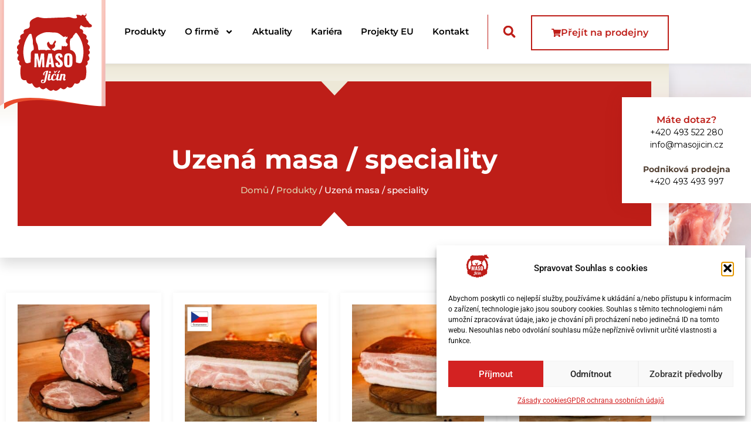

--- FILE ---
content_type: text/html; charset=UTF-8
request_url: https://masojicin.cz/product-category/uzena-masa/
body_size: 88007
content:
<!doctype html>
<html lang="cs">
<head>
	<meta charset="UTF-8">
	<meta name="viewport" content="width=device-width, initial-scale=1">
	<link rel="profile" href="https://gmpg.org/xfn/11">
	<title>Uzená masa / speciality &#8211; Maso Jičín</title>
<link crossorigin data-rocket-preconnect href="https://fonts.googleapis.com" rel="preconnect"><link rel="preload" data-rocket-preload as="image" href="https://masojicin.cz/wp-content/uploads/2020/07/pozadi_proces5.jpg" fetchpriority="high">
<meta name='robots' content='max-image-preview:large' />
	<style>img:is([sizes="auto" i], [sizes^="auto," i]) { contain-intrinsic-size: 3000px 1500px }</style>
	<link rel='dns-prefetch' href='//www.googletagmanager.com' />
<link rel="alternate" type="application/rss+xml" title="Maso Jičín &raquo; RSS zdroj" href="https://masojicin.cz/feed/" />
<link rel="alternate" type="application/rss+xml" title="Maso Jičín &raquo; RSS komentářů" href="https://masojicin.cz/comments/feed/" />
<link rel="alternate" type="application/rss+xml" title="Maso Jičín &raquo; Uzená masa / speciality Kategorie RSS" href="https://masojicin.cz/product-category/uzena-masa/feed/" />
<link rel='stylesheet' id='font-awesome-css' href='https://masojicin.cz/wp-content/plugins/advanced-product-labels-for-woocommerce/berocket/assets/css/font-awesome.min.css?ver=6.8.3' media='all' />
<link rel='stylesheet' id='berocket_products_label_style-css' href='https://masojicin.cz/wp-content/plugins/advanced-product-labels-for-woocommerce/css/frontend.css?ver=3.3.3.1' media='all' />
<style id='berocket_products_label_style-inline-css'>

        .berocket_better_labels:before,
        .berocket_better_labels:after {
            clear: both;
            content: " ";
            display: block;
        }
        .berocket_better_labels.berocket_better_labels_image {
            position: absolute!important;
            top: 0px!important;
            bottom: 0px!important;
            left: 0px!important;
            right: 0px!important;
            pointer-events: none;
        }
        .berocket_better_labels.berocket_better_labels_image * {
            pointer-events: none;
        }
        .berocket_better_labels.berocket_better_labels_image img,
        .berocket_better_labels.berocket_better_labels_image .fa,
        .berocket_better_labels.berocket_better_labels_image .berocket_color_label,
        .berocket_better_labels.berocket_better_labels_image .berocket_image_background,
        .berocket_better_labels .berocket_better_labels_line .br_alabel,
        .berocket_better_labels .berocket_better_labels_line .br_alabel span {
            pointer-events: all;
        }
        .berocket_better_labels .berocket_color_label,
        .br_alabel .berocket_color_label {
            width: 100%;
            height: 100%;
            display: block;
        }
        .berocket_better_labels .berocket_better_labels_position_left {
            text-align:left;
            float: left;
            clear: left;
        }
        .berocket_better_labels .berocket_better_labels_position_center {
            text-align:center;
        }
        .berocket_better_labels .berocket_better_labels_position_right {
            text-align:right;
            float: right;
            clear: right;
        }
        .berocket_better_labels.berocket_better_labels_label {
            clear: both
        }
        .berocket_better_labels .berocket_better_labels_line {
            line-height: 1px;
        }
        .berocket_better_labels.berocket_better_labels_label .berocket_better_labels_line {
            clear: none;
        }
        .berocket_better_labels .berocket_better_labels_position_left .berocket_better_labels_line {
            clear: left;
        }
        .berocket_better_labels .berocket_better_labels_position_right .berocket_better_labels_line {
            clear: right;
        }
        .berocket_better_labels .berocket_better_labels_line .br_alabel {
            display: inline-block;
            position: relative;
            top: 0!important;
            left: 0!important;
            right: 0!important;
            line-height: 1px;
        }.berocket_better_labels .berocket_better_labels_position {
                display: flex;
                flex-direction: column;
            }
            .berocket_better_labels .berocket_better_labels_position.berocket_better_labels_position_left {
                align-items: start;
            }
            .berocket_better_labels .berocket_better_labels_position.berocket_better_labels_position_right {
                align-items: end;
            }
            .rtl .berocket_better_labels .berocket_better_labels_position.berocket_better_labels_position_left {
                align-items: end;
            }
            .rtl .berocket_better_labels .berocket_better_labels_position.berocket_better_labels_position_right {
                align-items: start;
            }
            .berocket_better_labels .berocket_better_labels_position.berocket_better_labels_position_center {
                align-items: center;
            }
            .berocket_better_labels .berocket_better_labels_position .berocket_better_labels_inline {
                display: flex;
                align-items: start;
            }
</style>
<style id='wp-emoji-styles-inline-css'>

	img.wp-smiley, img.emoji {
		display: inline !important;
		border: none !important;
		box-shadow: none !important;
		height: 1em !important;
		width: 1em !important;
		margin: 0 0.07em !important;
		vertical-align: -0.1em !important;
		background: none !important;
		padding: 0 !important;
	}
</style>
<link rel='stylesheet' id='wp-block-library-css' href='https://masojicin.cz/wp-includes/css/dist/block-library/style.min.css?ver=6.8.3' media='all' />
<style id='global-styles-inline-css'>
:root{--wp--preset--aspect-ratio--square: 1;--wp--preset--aspect-ratio--4-3: 4/3;--wp--preset--aspect-ratio--3-4: 3/4;--wp--preset--aspect-ratio--3-2: 3/2;--wp--preset--aspect-ratio--2-3: 2/3;--wp--preset--aspect-ratio--16-9: 16/9;--wp--preset--aspect-ratio--9-16: 9/16;--wp--preset--color--black: #000000;--wp--preset--color--cyan-bluish-gray: #abb8c3;--wp--preset--color--white: #ffffff;--wp--preset--color--pale-pink: #f78da7;--wp--preset--color--vivid-red: #cf2e2e;--wp--preset--color--luminous-vivid-orange: #ff6900;--wp--preset--color--luminous-vivid-amber: #fcb900;--wp--preset--color--light-green-cyan: #7bdcb5;--wp--preset--color--vivid-green-cyan: #00d084;--wp--preset--color--pale-cyan-blue: #8ed1fc;--wp--preset--color--vivid-cyan-blue: #0693e3;--wp--preset--color--vivid-purple: #9b51e0;--wp--preset--gradient--vivid-cyan-blue-to-vivid-purple: linear-gradient(135deg,rgba(6,147,227,1) 0%,rgb(155,81,224) 100%);--wp--preset--gradient--light-green-cyan-to-vivid-green-cyan: linear-gradient(135deg,rgb(122,220,180) 0%,rgb(0,208,130) 100%);--wp--preset--gradient--luminous-vivid-amber-to-luminous-vivid-orange: linear-gradient(135deg,rgba(252,185,0,1) 0%,rgba(255,105,0,1) 100%);--wp--preset--gradient--luminous-vivid-orange-to-vivid-red: linear-gradient(135deg,rgba(255,105,0,1) 0%,rgb(207,46,46) 100%);--wp--preset--gradient--very-light-gray-to-cyan-bluish-gray: linear-gradient(135deg,rgb(238,238,238) 0%,rgb(169,184,195) 100%);--wp--preset--gradient--cool-to-warm-spectrum: linear-gradient(135deg,rgb(74,234,220) 0%,rgb(151,120,209) 20%,rgb(207,42,186) 40%,rgb(238,44,130) 60%,rgb(251,105,98) 80%,rgb(254,248,76) 100%);--wp--preset--gradient--blush-light-purple: linear-gradient(135deg,rgb(255,206,236) 0%,rgb(152,150,240) 100%);--wp--preset--gradient--blush-bordeaux: linear-gradient(135deg,rgb(254,205,165) 0%,rgb(254,45,45) 50%,rgb(107,0,62) 100%);--wp--preset--gradient--luminous-dusk: linear-gradient(135deg,rgb(255,203,112) 0%,rgb(199,81,192) 50%,rgb(65,88,208) 100%);--wp--preset--gradient--pale-ocean: linear-gradient(135deg,rgb(255,245,203) 0%,rgb(182,227,212) 50%,rgb(51,167,181) 100%);--wp--preset--gradient--electric-grass: linear-gradient(135deg,rgb(202,248,128) 0%,rgb(113,206,126) 100%);--wp--preset--gradient--midnight: linear-gradient(135deg,rgb(2,3,129) 0%,rgb(40,116,252) 100%);--wp--preset--font-size--small: 13px;--wp--preset--font-size--medium: 20px;--wp--preset--font-size--large: 36px;--wp--preset--font-size--x-large: 42px;--wp--preset--spacing--20: 0.44rem;--wp--preset--spacing--30: 0.67rem;--wp--preset--spacing--40: 1rem;--wp--preset--spacing--50: 1.5rem;--wp--preset--spacing--60: 2.25rem;--wp--preset--spacing--70: 3.38rem;--wp--preset--spacing--80: 5.06rem;--wp--preset--shadow--natural: 6px 6px 9px rgba(0, 0, 0, 0.2);--wp--preset--shadow--deep: 12px 12px 50px rgba(0, 0, 0, 0.4);--wp--preset--shadow--sharp: 6px 6px 0px rgba(0, 0, 0, 0.2);--wp--preset--shadow--outlined: 6px 6px 0px -3px rgba(255, 255, 255, 1), 6px 6px rgba(0, 0, 0, 1);--wp--preset--shadow--crisp: 6px 6px 0px rgba(0, 0, 0, 1);}:root { --wp--style--global--content-size: 800px;--wp--style--global--wide-size: 1200px; }:where(body) { margin: 0; }.wp-site-blocks > .alignleft { float: left; margin-right: 2em; }.wp-site-blocks > .alignright { float: right; margin-left: 2em; }.wp-site-blocks > .aligncenter { justify-content: center; margin-left: auto; margin-right: auto; }:where(.wp-site-blocks) > * { margin-block-start: 24px; margin-block-end: 0; }:where(.wp-site-blocks) > :first-child { margin-block-start: 0; }:where(.wp-site-blocks) > :last-child { margin-block-end: 0; }:root { --wp--style--block-gap: 24px; }:root :where(.is-layout-flow) > :first-child{margin-block-start: 0;}:root :where(.is-layout-flow) > :last-child{margin-block-end: 0;}:root :where(.is-layout-flow) > *{margin-block-start: 24px;margin-block-end: 0;}:root :where(.is-layout-constrained) > :first-child{margin-block-start: 0;}:root :where(.is-layout-constrained) > :last-child{margin-block-end: 0;}:root :where(.is-layout-constrained) > *{margin-block-start: 24px;margin-block-end: 0;}:root :where(.is-layout-flex){gap: 24px;}:root :where(.is-layout-grid){gap: 24px;}.is-layout-flow > .alignleft{float: left;margin-inline-start: 0;margin-inline-end: 2em;}.is-layout-flow > .alignright{float: right;margin-inline-start: 2em;margin-inline-end: 0;}.is-layout-flow > .aligncenter{margin-left: auto !important;margin-right: auto !important;}.is-layout-constrained > .alignleft{float: left;margin-inline-start: 0;margin-inline-end: 2em;}.is-layout-constrained > .alignright{float: right;margin-inline-start: 2em;margin-inline-end: 0;}.is-layout-constrained > .aligncenter{margin-left: auto !important;margin-right: auto !important;}.is-layout-constrained > :where(:not(.alignleft):not(.alignright):not(.alignfull)){max-width: var(--wp--style--global--content-size);margin-left: auto !important;margin-right: auto !important;}.is-layout-constrained > .alignwide{max-width: var(--wp--style--global--wide-size);}body .is-layout-flex{display: flex;}.is-layout-flex{flex-wrap: wrap;align-items: center;}.is-layout-flex > :is(*, div){margin: 0;}body .is-layout-grid{display: grid;}.is-layout-grid > :is(*, div){margin: 0;}body{padding-top: 0px;padding-right: 0px;padding-bottom: 0px;padding-left: 0px;}a:where(:not(.wp-element-button)){text-decoration: underline;}:root :where(.wp-element-button, .wp-block-button__link){background-color: #32373c;border-width: 0;color: #fff;font-family: inherit;font-size: inherit;line-height: inherit;padding: calc(0.667em + 2px) calc(1.333em + 2px);text-decoration: none;}.has-black-color{color: var(--wp--preset--color--black) !important;}.has-cyan-bluish-gray-color{color: var(--wp--preset--color--cyan-bluish-gray) !important;}.has-white-color{color: var(--wp--preset--color--white) !important;}.has-pale-pink-color{color: var(--wp--preset--color--pale-pink) !important;}.has-vivid-red-color{color: var(--wp--preset--color--vivid-red) !important;}.has-luminous-vivid-orange-color{color: var(--wp--preset--color--luminous-vivid-orange) !important;}.has-luminous-vivid-amber-color{color: var(--wp--preset--color--luminous-vivid-amber) !important;}.has-light-green-cyan-color{color: var(--wp--preset--color--light-green-cyan) !important;}.has-vivid-green-cyan-color{color: var(--wp--preset--color--vivid-green-cyan) !important;}.has-pale-cyan-blue-color{color: var(--wp--preset--color--pale-cyan-blue) !important;}.has-vivid-cyan-blue-color{color: var(--wp--preset--color--vivid-cyan-blue) !important;}.has-vivid-purple-color{color: var(--wp--preset--color--vivid-purple) !important;}.has-black-background-color{background-color: var(--wp--preset--color--black) !important;}.has-cyan-bluish-gray-background-color{background-color: var(--wp--preset--color--cyan-bluish-gray) !important;}.has-white-background-color{background-color: var(--wp--preset--color--white) !important;}.has-pale-pink-background-color{background-color: var(--wp--preset--color--pale-pink) !important;}.has-vivid-red-background-color{background-color: var(--wp--preset--color--vivid-red) !important;}.has-luminous-vivid-orange-background-color{background-color: var(--wp--preset--color--luminous-vivid-orange) !important;}.has-luminous-vivid-amber-background-color{background-color: var(--wp--preset--color--luminous-vivid-amber) !important;}.has-light-green-cyan-background-color{background-color: var(--wp--preset--color--light-green-cyan) !important;}.has-vivid-green-cyan-background-color{background-color: var(--wp--preset--color--vivid-green-cyan) !important;}.has-pale-cyan-blue-background-color{background-color: var(--wp--preset--color--pale-cyan-blue) !important;}.has-vivid-cyan-blue-background-color{background-color: var(--wp--preset--color--vivid-cyan-blue) !important;}.has-vivid-purple-background-color{background-color: var(--wp--preset--color--vivid-purple) !important;}.has-black-border-color{border-color: var(--wp--preset--color--black) !important;}.has-cyan-bluish-gray-border-color{border-color: var(--wp--preset--color--cyan-bluish-gray) !important;}.has-white-border-color{border-color: var(--wp--preset--color--white) !important;}.has-pale-pink-border-color{border-color: var(--wp--preset--color--pale-pink) !important;}.has-vivid-red-border-color{border-color: var(--wp--preset--color--vivid-red) !important;}.has-luminous-vivid-orange-border-color{border-color: var(--wp--preset--color--luminous-vivid-orange) !important;}.has-luminous-vivid-amber-border-color{border-color: var(--wp--preset--color--luminous-vivid-amber) !important;}.has-light-green-cyan-border-color{border-color: var(--wp--preset--color--light-green-cyan) !important;}.has-vivid-green-cyan-border-color{border-color: var(--wp--preset--color--vivid-green-cyan) !important;}.has-pale-cyan-blue-border-color{border-color: var(--wp--preset--color--pale-cyan-blue) !important;}.has-vivid-cyan-blue-border-color{border-color: var(--wp--preset--color--vivid-cyan-blue) !important;}.has-vivid-purple-border-color{border-color: var(--wp--preset--color--vivid-purple) !important;}.has-vivid-cyan-blue-to-vivid-purple-gradient-background{background: var(--wp--preset--gradient--vivid-cyan-blue-to-vivid-purple) !important;}.has-light-green-cyan-to-vivid-green-cyan-gradient-background{background: var(--wp--preset--gradient--light-green-cyan-to-vivid-green-cyan) !important;}.has-luminous-vivid-amber-to-luminous-vivid-orange-gradient-background{background: var(--wp--preset--gradient--luminous-vivid-amber-to-luminous-vivid-orange) !important;}.has-luminous-vivid-orange-to-vivid-red-gradient-background{background: var(--wp--preset--gradient--luminous-vivid-orange-to-vivid-red) !important;}.has-very-light-gray-to-cyan-bluish-gray-gradient-background{background: var(--wp--preset--gradient--very-light-gray-to-cyan-bluish-gray) !important;}.has-cool-to-warm-spectrum-gradient-background{background: var(--wp--preset--gradient--cool-to-warm-spectrum) !important;}.has-blush-light-purple-gradient-background{background: var(--wp--preset--gradient--blush-light-purple) !important;}.has-blush-bordeaux-gradient-background{background: var(--wp--preset--gradient--blush-bordeaux) !important;}.has-luminous-dusk-gradient-background{background: var(--wp--preset--gradient--luminous-dusk) !important;}.has-pale-ocean-gradient-background{background: var(--wp--preset--gradient--pale-ocean) !important;}.has-electric-grass-gradient-background{background: var(--wp--preset--gradient--electric-grass) !important;}.has-midnight-gradient-background{background: var(--wp--preset--gradient--midnight) !important;}.has-small-font-size{font-size: var(--wp--preset--font-size--small) !important;}.has-medium-font-size{font-size: var(--wp--preset--font-size--medium) !important;}.has-large-font-size{font-size: var(--wp--preset--font-size--large) !important;}.has-x-large-font-size{font-size: var(--wp--preset--font-size--x-large) !important;}
:root :where(.wp-block-pullquote){font-size: 1.5em;line-height: 1.6;}
</style>
<link rel='stylesheet' id='woocommerce-layout-css' href='https://masojicin.cz/wp-content/plugins/woocommerce/assets/css/woocommerce-layout.css?ver=10.4.3' media='all' />
<link rel='stylesheet' id='woocommerce-smallscreen-css' href='https://masojicin.cz/wp-content/plugins/woocommerce/assets/css/woocommerce-smallscreen.css?ver=10.4.3' media='only screen and (max-width: 768px)' />
<link rel='stylesheet' id='woocommerce-general-css' href='https://masojicin.cz/wp-content/plugins/woocommerce/assets/css/woocommerce.css?ver=10.4.3' media='all' />
<style id='woocommerce-inline-inline-css'>
.woocommerce form .form-row .required { visibility: visible; }
</style>
<link rel='stylesheet' id='cmplz-general-css' href='https://masojicin.cz/wp-content/plugins/complianz-gdpr/assets/css/cookieblocker.min.css?ver=1766012536' media='all' />
<link rel='stylesheet' id='hello-elementor-css' href='https://masojicin.cz/wp-content/themes/hello-elementor/assets/css/reset.css?ver=3.4.5' media='all' />
<link rel='stylesheet' id='hello-elementor-theme-style-css' href='https://masojicin.cz/wp-content/themes/hello-elementor/assets/css/theme.css?ver=3.4.5' media='all' />
<link rel='stylesheet' id='hello-elementor-header-footer-css' href='https://masojicin.cz/wp-content/themes/hello-elementor/assets/css/header-footer.css?ver=3.4.5' media='all' />
<link rel='stylesheet' id='elementor-frontend-css' href='https://masojicin.cz/wp-content/plugins/elementor/assets/css/frontend.min.css?ver=3.34.1' media='all' />
<link rel='stylesheet' id='widget-nav-menu-css' href='https://masojicin.cz/wp-content/plugins/elementor-pro/assets/css/widget-nav-menu.min.css?ver=3.34.0' media='all' />
<link rel='stylesheet' id='widget-search-form-css' href='https://masojicin.cz/wp-content/plugins/elementor-pro/assets/css/widget-search-form.min.css?ver=3.34.0' media='all' />
<link rel='stylesheet' id='widget-image-box-css' href='https://masojicin.cz/wp-content/plugins/elementor/assets/css/widget-image-box.min.css?ver=3.34.1' media='all' />
<link rel='stylesheet' id='e-sticky-css' href='https://masojicin.cz/wp-content/plugins/elementor-pro/assets/css/modules/sticky.min.css?ver=3.34.0' media='all' />
<link rel='stylesheet' id='widget-image-css' href='https://masojicin.cz/wp-content/plugins/elementor/assets/css/widget-image.min.css?ver=3.34.1' media='all' />
<link rel='stylesheet' id='widget-heading-css' href='https://masojicin.cz/wp-content/plugins/elementor/assets/css/widget-heading.min.css?ver=3.34.1' media='all' />
<link rel='stylesheet' id='widget-form-css' href='https://masojicin.cz/wp-content/plugins/elementor-pro/assets/css/widget-form.min.css?ver=3.34.0' media='all' />
<link rel='stylesheet' id='e-shapes-css' href='https://masojicin.cz/wp-content/plugins/elementor/assets/css/conditionals/shapes.min.css?ver=3.34.1' media='all' />
<link rel='stylesheet' id='widget-call-to-action-css' href='https://masojicin.cz/wp-content/plugins/elementor-pro/assets/css/widget-call-to-action.min.css?ver=3.34.0' media='all' />
<link rel='stylesheet' id='e-transitions-css' href='https://masojicin.cz/wp-content/plugins/elementor-pro/assets/css/conditionals/transitions.min.css?ver=3.34.0' media='all' />
<link rel='stylesheet' id='e-motion-fx-css' href='https://masojicin.cz/wp-content/plugins/elementor-pro/assets/css/modules/motion-fx.min.css?ver=3.34.0' media='all' />
<link rel='stylesheet' id='widget-icon-list-css' href='https://masojicin.cz/wp-content/plugins/elementor/assets/css/widget-icon-list.min.css?ver=3.34.1' media='all' />
<link rel='stylesheet' id='swiper-css' href='https://masojicin.cz/wp-content/plugins/elementor/assets/lib/swiper/v8/css/swiper.min.css?ver=8.4.5' media='all' />
<link rel='stylesheet' id='e-swiper-css' href='https://masojicin.cz/wp-content/plugins/elementor/assets/css/conditionals/e-swiper.min.css?ver=3.34.1' media='all' />
<link rel='stylesheet' id='widget-social-icons-css' href='https://masojicin.cz/wp-content/plugins/elementor/assets/css/widget-social-icons.min.css?ver=3.34.1' media='all' />
<link rel='stylesheet' id='e-apple-webkit-css' href='https://masojicin.cz/wp-content/plugins/elementor/assets/css/conditionals/apple-webkit.min.css?ver=3.34.1' media='all' />
<link rel='stylesheet' id='widget-woocommerce-products-css' href='https://masojicin.cz/wp-content/plugins/elementor-pro/assets/css/widget-woocommerce-products.min.css?ver=3.34.0' media='all' />
<link rel='stylesheet' id='widget-woocommerce-categories-css' href='https://masojicin.cz/wp-content/plugins/elementor-pro/assets/css/widget-woocommerce-categories.min.css?ver=3.34.0' media='all' />
<link rel='stylesheet' id='elementor-post-52-css' href='https://masojicin.cz/wp-content/uploads/elementor/css/post-52.css?ver=1768431653' media='all' />
<link rel='stylesheet' id='elementor-post-13-css' href='https://masojicin.cz/wp-content/uploads/elementor/css/post-13.css?ver=1768431653' media='all' />
<link rel='stylesheet' id='elementor-post-1501-css' href='https://masojicin.cz/wp-content/uploads/elementor/css/post-1501.css?ver=1768431653' media='all' />
<link rel='stylesheet' id='elementor-post-716-css' href='https://masojicin.cz/wp-content/uploads/elementor/css/post-716.css?ver=1768431701' media='all' />
<link rel='stylesheet' id='elementor-gf-local-roboto-css' href='https://masojicin.cz/wp-content/uploads/elementor/google-fonts/css/roboto.css?ver=1742252723' media='all' />
<link rel='stylesheet' id='elementor-gf-local-robotoslab-css' href='https://masojicin.cz/wp-content/uploads/elementor/google-fonts/css/robotoslab.css?ver=1742252725' media='all' />
<link rel='stylesheet' id='elementor-gf-local-montserrat-css' href='https://masojicin.cz/wp-content/uploads/elementor/google-fonts/css/montserrat.css?ver=1742252729' media='all' />
<script src="https://masojicin.cz/wp-includes/js/jquery/jquery.min.js?ver=3.7.1" id="jquery-core-js"></script>
<script src="https://masojicin.cz/wp-includes/js/jquery/jquery-migrate.min.js?ver=3.4.1" id="jquery-migrate-js"></script>
<script src="https://masojicin.cz/wp-content/plugins/woocommerce/assets/js/jquery-blockui/jquery.blockUI.min.js?ver=2.7.0-wc.10.4.3" id="wc-jquery-blockui-js" defer data-wp-strategy="defer"></script>
<script id="wc-add-to-cart-js-extra">
var wc_add_to_cart_params = {"ajax_url":"\/wp-admin\/admin-ajax.php","wc_ajax_url":"\/?wc-ajax=%%endpoint%%","i18n_view_cart":"Zobrazit ko\u0161\u00edk","cart_url":"https:\/\/masojicin.cz","is_cart":"","cart_redirect_after_add":"no"};
</script>
<script src="https://masojicin.cz/wp-content/plugins/woocommerce/assets/js/frontend/add-to-cart.min.js?ver=10.4.3" id="wc-add-to-cart-js" defer data-wp-strategy="defer"></script>
<script src="https://masojicin.cz/wp-content/plugins/woocommerce/assets/js/js-cookie/js.cookie.min.js?ver=2.1.4-wc.10.4.3" id="wc-js-cookie-js" defer data-wp-strategy="defer"></script>
<script id="woocommerce-js-extra">
var woocommerce_params = {"ajax_url":"\/wp-admin\/admin-ajax.php","wc_ajax_url":"\/?wc-ajax=%%endpoint%%","i18n_password_show":"Zobrazit heslo","i18n_password_hide":"Skr\u00fdt heslo"};
</script>
<script src="https://masojicin.cz/wp-content/plugins/woocommerce/assets/js/frontend/woocommerce.min.js?ver=10.4.3" id="woocommerce-js" defer data-wp-strategy="defer"></script>
<link rel="https://api.w.org/" href="https://masojicin.cz/wp-json/" /><link rel="alternate" title="JSON" type="application/json" href="https://masojicin.cz/wp-json/wp/v2/product_cat/31" /><link rel="EditURI" type="application/rsd+xml" title="RSD" href="https://masojicin.cz/xmlrpc.php?rsd" />
<meta name="generator" content="WordPress 6.8.3" />
<meta name="generator" content="WooCommerce 10.4.3" />
<style>.product .images {position: relative;}</style><meta name="generator" content="Site Kit by Google 1.170.0" />			<style>.cmplz-hidden {
					display: none !important;
				}</style>	<noscript><style>.woocommerce-product-gallery{ opacity: 1 !important; }</style></noscript>
	<meta name="generator" content="Elementor 3.34.1; features: e_font_icon_svg, additional_custom_breakpoints; settings: css_print_method-external, google_font-enabled, font_display-auto">
<meta property="fb:app_id" content="881838182605342" />			<style>
				.e-con.e-parent:nth-of-type(n+4):not(.e-lazyloaded):not(.e-no-lazyload),
				.e-con.e-parent:nth-of-type(n+4):not(.e-lazyloaded):not(.e-no-lazyload) * {
					background-image: none !important;
				}
				@media screen and (max-height: 1024px) {
					.e-con.e-parent:nth-of-type(n+3):not(.e-lazyloaded):not(.e-no-lazyload),
					.e-con.e-parent:nth-of-type(n+3):not(.e-lazyloaded):not(.e-no-lazyload) * {
						background-image: none !important;
					}
				}
				@media screen and (max-height: 640px) {
					.e-con.e-parent:nth-of-type(n+2):not(.e-lazyloaded):not(.e-no-lazyload),
					.e-con.e-parent:nth-of-type(n+2):not(.e-lazyloaded):not(.e-no-lazyload) * {
						background-image: none !important;
					}
				}
			</style>
			<link rel="icon" href="https://masojicin.cz/wp-content/uploads/2020/09/cropped-favicon-32x32.png" sizes="32x32" />
<link rel="icon" href="https://masojicin.cz/wp-content/uploads/2020/09/cropped-favicon-192x192.png" sizes="192x192" />
<link rel="apple-touch-icon" href="https://masojicin.cz/wp-content/uploads/2020/09/cropped-favicon-180x180.png" />
<meta name="msapplication-TileImage" content="https://masojicin.cz/wp-content/uploads/2020/09/cropped-favicon-270x270.png" />
<meta name="generator" content="WP Rocket 3.19.1.2" data-wpr-features="wpr_preconnect_external_domains wpr_oci wpr_desktop" /></head>
<body data-cmplz=1 class="archive tax-product_cat term-uzena-masa term-31 wp-custom-logo wp-embed-responsive wp-theme-hello-elementor theme-hello-elementor woocommerce woocommerce-page woocommerce-no-js hello-elementor-default elementor-page-716 elementor-default elementor-template-full-width elementor-kit-52">


<a class="skip-link screen-reader-text" href="#content">Přejít k obsahu</a>

		<header  data-elementor-type="header" data-elementor-id="13" class="elementor elementor-13 elementor-location-header" data-elementor-post-type="elementor_library">
					<section class="elementor-section elementor-top-section elementor-element elementor-element-048d8bf elementor-section-content-middle elementor-hidden-tablet elementor-hidden-mobile elementor-section-boxed elementor-section-height-default elementor-section-height-default" data-id="048d8bf" data-element_type="section" data-settings="{&quot;background_background&quot;:&quot;classic&quot;,&quot;sticky&quot;:&quot;top&quot;,&quot;sticky_on&quot;:[&quot;desktop&quot;,&quot;tablet&quot;,&quot;mobile&quot;],&quot;sticky_offset&quot;:0,&quot;sticky_effects_offset&quot;:0,&quot;sticky_anchor_link_offset&quot;:0}">
						<div  class="elementor-container elementor-column-gap-default">
					<div class="elementor-column elementor-col-25 elementor-top-column elementor-element elementor-element-4ca04c0" data-id="4ca04c0" data-element_type="column">
			<div class="elementor-widget-wrap elementor-element-populated">
						<div class="elementor-element elementor-element-5e6457c elementor-view-default elementor-widget elementor-widget-icon" data-id="5e6457c" data-element_type="widget" data-widget_type="icon.default">
				<div class="elementor-widget-container">
							<div class="elementor-icon-wrapper">
			<a class="elementor-icon" href="https://masojicin.cz">
			<svg xmlns="http://www.w3.org/2000/svg" xmlns:xlink="http://www.w3.org/1999/xlink" xmlns:serif="http://www.serif.com/" width="100%" height="100%" viewBox="0 0 1038 1084" xml:space="preserve" style="fill-rule:evenodd;clip-rule:evenodd;stroke-linejoin:round;stroke-miterlimit:2;">    <g transform="matrix(1.86959,0,0,1.86959,-824.085,-2256.27)">        <path d="M948.348,1690.4C948.726,1690.56 949.008,1690.69 949.192,1690.77C948.886,1691.63 948.56,1692.4 948.214,1693.09C946.729,1695.86 944.968,1698.24 942.951,1700.24L941.392,1701.66L939.738,1702.94C939.172,1703.34 938.59,1703.72 937.993,1704.07L936.159,1705.06L934.237,1705.91L932.23,1706.61C930.374,1707.18 928.416,1707.58 926.363,1707.79C924.635,1707.99 922.84,1708.06 920.982,1708L918.504,1707.86L917.633,1707.79L916.227,1707.55C914.852,1707.28 913.55,1706.95 912.175,1706.65C910.159,1711.93 908.377,1716.74 906.708,1720.18L905.882,1721.79L905.072,1723.14L904.819,1723.54C903.243,1725.66 901.565,1727.39 899.814,1728.79L898.933,1729.46C898.4,1729.84 897.861,1730.2 897.307,1730.53L897.138,1730.64L896.225,1731.15L895.396,1731.54L895.248,1731.61C893.725,1732.34 892.168,1732.86 890.592,1733.24L889.985,1733.35C888.42,1733.67 886.839,1733.82 885.268,1733.85L884.816,1733.86C881.606,1733.86 878.402,1733.34 875.35,1732.54C874.531,1732.29 873.742,1732.02 872.97,1731.73L871.928,1731.34L868.662,1730.05L867.406,1732.01C866.319,1733.7 865.264,1735.38 864.371,1736.94C861.984,1740.85 859.799,1744.39 857.81,1747.38L857.7,1747.55C856.554,1749.28 855.475,1750.83 854.465,1752.15L853.002,1753.97C852.532,1754.52 852.08,1755.01 851.645,1755.43C849.832,1757.23 847.927,1758.74 845.928,1759.95C845.476,1760.23 845.02,1760.49 844.564,1760.74L843.483,1761.28C841.95,1762.01 840.364,1762.57 838.715,1762.98L837.809,1763.19L837.164,1763.31C836.187,1763.49 835.195,1763.62 834.186,1763.68C829.8,1763.61 825.186,1762.52 820.172,1760.29L820.034,1760.23C819.345,1759.92 818.646,1759.59 817.939,1759.23C817.116,1758.83 816.373,1758.39 815.643,1757.95L813.427,1756.64L809.713,1760.99C806.366,1764.84 803.41,1768.01 801.148,1769.75L800.693,1770.11C800.312,1770.38 799.932,1770.65 799.551,1770.9L798.412,1771.62C797.672,1772.06 796.933,1772.46 796.192,1772.81L796.139,1772.84L796.067,1772.87C794.538,1773.6 793.021,1774.15 791.526,1774.52L790.037,1774.84L788.565,1775.06C788.565,1775.06 787.11,1775.17 787.11,1775.17C786.629,1775.2 786.15,1775.2 785.676,1775.19L784.264,1775.12C783.356,1774.98 782.462,1774.78 781.589,1774.52C779.58,1773.98 777.645,1773.21 775.787,1772.27C774.488,1771.62 773.224,1770.89 772.002,1770.11C771.292,1769.66 770.598,1769.19 769.917,1768.71C768.004,1767.36 766.347,1765.95 764.632,1764.52L764.604,1764.49L761.799,1766.64C759.031,1768.79 756.388,1770.95 753.983,1772.98C749.782,1776.44 746.021,1779.53 742.958,1781.52L742.875,1781.58C742.019,1782.14 741.214,1782.61 740.471,1782.98C737.566,1784.53 734.632,1785.53 731.716,1785.93L730.259,1786.09C730.259,1786.09 728.807,1786.14 728.807,1786.14L727.399,1786.09L726.022,1785.96C724.228,1785.73 722.515,1785.28 720.891,1784.68C720.045,1784.37 719.223,1784.02 718.429,1783.64L717.281,1783.06L717.135,1782.98C715.303,1781.99 713.61,1780.84 712.078,1779.66L710.258,1778.18L710.149,1778.27C709.016,1779.23 707.785,1780.19 706.462,1781.09L706.371,1781.16L704.263,1782.49C702.966,1783.24 701.594,1783.92 700.148,1784.48L699.63,1784.68L698.389,1785.1C696.713,1785.62 694.949,1785.97 693.106,1786.09L691.71,1786.14C690.743,1786.14 689.773,1786.07 688.801,1785.93L687.342,1785.68L686.963,1785.59C684.65,1785.09 682.339,1784.2 680.045,1782.98C679.279,1782.6 678.446,1782.11 677.559,1781.52C674.496,1779.53 670.735,1776.44 666.534,1772.98C664.128,1770.95 661.486,1768.79 658.718,1766.64L655.913,1764.49L655.885,1764.52L653.317,1766.64C652.449,1767.35 651.556,1768.04 650.6,1768.71C647.451,1770.94 644.047,1772.88 640.383,1774.09L640.105,1774.19L639.91,1774.25C638.717,1774.62 637.498,1774.92 636.253,1775.12C635.231,1775.21 634.191,1775.22 633.13,1775.15C632.232,1775.1 631.323,1775 630.398,1774.83L628.991,1774.52L627.835,1774.19C626.718,1773.86 625.587,1773.42 624.45,1772.87L626.04,1772.81L626.046,1772.81L626.04,1772.81L624.45,1772.87C623.669,1772.51 622.888,1772.09 622.106,1771.62C621.346,1771.16 620.585,1770.66 619.824,1770.11C618.737,1769.33 617.468,1768.17 616.054,1766.73C615.465,1766.14 614.85,1765.49 614.219,1764.81L610.803,1760.99L607.09,1756.64C605.551,1757.5 604.223,1758.42 602.578,1759.23C601.824,1759.61 601.078,1759.96 600.345,1760.29C598.465,1761.12 596.641,1761.8 594.864,1762.32L593.102,1762.79C592.52,1762.93 591.943,1763.06 591.37,1763.16L589.666,1763.43C589.102,1763.51 588.542,1763.57 587.987,1763.61L586.331,1763.68L585.105,1763.57C584.644,1763.52 584.187,1763.46 583.745,1763.38L582.708,1763.19L582.034,1763.03C577.193,1761.89 572.815,1759.34 568.872,1755.43C567.547,1754.14 566.057,1752.25 564.408,1749.89L562.707,1747.38C560.707,1744.37 558.526,1740.84 556.145,1736.94C555.265,1735.4 554.204,1733.72 553.111,1732.01L551.855,1730.05L548.589,1731.34C548.037,1731.56 547.48,1731.76 546.911,1731.96L545.166,1732.54C544.556,1732.69 543.939,1732.85 543.32,1732.98L541.443,1733.35C538.87,1733.79 536.234,1733.98 533.601,1733.78C532.191,1733.67 530.784,1733.45 529.393,1733.09C527.027,1732.5 524.703,1731.53 522.476,1730.07C521.578,1729.48 520.696,1728.81 519.833,1728.06L518.977,1727.28L518.135,1726.43C517.305,1725.57 516.488,1724.6 515.697,1723.54L515.445,1723.14C515.176,1722.73 514.905,1722.28 514.635,1721.79C513.818,1720.31 512.978,1718.45 512.098,1716.32C510.926,1713.48 509.686,1710.17 508.342,1706.65L505.646,1707.27C504.751,1707.46 503.845,1707.65 502.884,1707.79L502.013,1707.86C501.174,1707.93 500.347,1707.98 499.535,1708L497.131,1708.01C493.975,1707.92 491.019,1707.45 488.279,1706.61C484.088,1705.32 480.421,1703.13 477.362,1700.02C475.43,1698.08 473.738,1695.77 472.303,1693.09C472.096,1692.68 471.895,1692.24 471.703,1691.77L471.331,1690.79C471.033,1689.99 470.747,1689.11 470.472,1688.17C468.44,1678.95 462.556,1647.45 468.058,1613.19L468.123,1612.78C468.12,1612.79 468.114,1612.78 468.123,1612.78L468.194,1612.34C468.887,1608.1 469.764,1603.81 470.846,1599.53C463.167,1596.51 455.996,1591.52 456.387,1579.96C456.184,1577.09 457.814,1572.08 459.659,1566.32C451.196,1561.99 441.718,1555.22 444.336,1541.05C444.562,1538.09 446.726,1533.67 449.476,1528.09C450.818,1525.34 452.235,1522.4 453.521,1519.44C445.968,1513.73 437.807,1506.09 442.204,1493.18C443.509,1490.46 446.557,1486.24 449.969,1481.4C448.879,1480.25 447.787,1479.03 446.756,1477.72C446.528,1477.43 446.304,1477.14 446.083,1476.85C445.778,1476.44 445.48,1476.03 445.191,1475.61L445.18,1475.59L445.123,1475.5C444.66,1474.82 444.22,1474.13 443.81,1473.41L443.694,1473.2C443.128,1472.19 442.623,1471.15 442.198,1470.06C441.949,1469.42 441.728,1468.77 441.539,1468.11C441.515,1468.03 441.491,1467.94 441.468,1467.86C441.314,1467.29 441.183,1466.71 441.079,1466.12L441.058,1466C441.042,1465.9 441.026,1465.81 441.011,1465.71C440.397,1461.77 440.971,1457.39 443.485,1452.54C445.152,1449.99 448.155,1446.88 451.61,1443.28C454.048,1440.77 456.75,1437.91 459.351,1434.94C458.567,1433.76 457.767,1432.63 456.982,1431.39L456.888,1431.24C456.731,1430.99 456.575,1430.74 456.419,1430.48L456.326,1430.32C452.534,1423.47 449.718,1414.69 457.261,1406.53C459.136,1404.31 463.498,1401.25 468.331,1397.69C467.796,1396.53 467.232,1395.45 466.739,1394.21C466.333,1393.12 465.713,1391.48 465.218,1389.47C464.865,1388.04 464.575,1386.42 464.472,1384.7C464.165,1379.57 465.524,1373.48 471.829,1368.45C473.801,1366.69 477.608,1364.7 482.018,1362.39C483.506,1361.62 485.094,1360.77 486.673,1359.92L488.499,1358.96C489.739,1358.34 490.936,1357.62 492.17,1356.99C491.909,1356.05 491.367,1353.9 491.367,1353.9C490.468,1350.12 489.889,1346.14 490.438,1342.33C491.127,1337.53 493.599,1332.99 499.462,1329.41C501.803,1327.7 512.772,1324.66 512.772,1324.66C512.772,1324.66 519.308,1322.96 523.041,1321.18C526.453,1319.54 530.848,1316.74 533.293,1312.42C536.199,1306.92 536.56,1300.31 535.42,1293.04C535.261,1290.72 535.122,1288.21 535.008,1285.48C533.89,1258.96 565.064,1248.46 582.137,1240.12C587.243,1237.62 596.311,1236.35 601.256,1237.65C613.367,1240.81 633.437,1244.38 641.314,1244.71C657.243,1245.37 736.231,1241.54 747.943,1240.67C768.59,1239.11 788.472,1241.73 806.608,1238.4C809.744,1237.83 827.865,1236.5 836.438,1238.82C841.899,1240.3 847.505,1242.05 852.204,1243.51C855.607,1244.57 860.352,1246.24 866.019,1246.47C868.746,1246.58 871.316,1246.28 873.74,1246.11C879.631,1245.47 881.983,1243.79 883.509,1242.6C884.915,1241.5 886.597,1239.56 885.258,1235.92C883.012,1229.74 880.353,1226.33 879.794,1223.22C878.893,1218.14 895.798,1220.46 900.361,1221.03C904.471,1221.52 910.642,1223.92 914.136,1226.8C914.791,1227.4 916.111,1227.28 917.466,1226.07C919.579,1223.86 920.569,1219.09 928.275,1219.08C930.6,1219.07 932.257,1220.05 933.368,1221.15C933.683,1221.46 934.57,1222.77 934.848,1223.18C935.003,1223.4 935.173,1223.62 935.353,1223.78C936.055,1224.38 936.878,1224.48 937.294,1224.56C938.418,1224.78 939.565,1224.87 940.748,1224.8L940.749,1224.8C940.944,1224.79 949.141,1224.4 950.446,1218C951.767,1211.52 950.573,1206.83 950.573,1206.83C950.573,1206.83 956.449,1212.94 955.652,1221.82C955,1229.09 949.207,1234.42 944.624,1236.23L944.622,1236.23C948.738,1240.16 952.816,1245.15 953.725,1247.79C954.433,1249.93 955.019,1253.11 956.27,1256.64C956.505,1257.44 957.355,1258.38 957.787,1258.8C959.322,1260.29 961.935,1262.94 963.935,1264.73C965.71,1266.35 969.998,1272.2 972.956,1277.1C974.261,1279.26 973.966,1280.32 975.849,1282.52C976.944,1283.77 990.876,1292.98 992.899,1294.94C997.375,1299.33 995.33,1306.5 993.417,1308.83C990.777,1312.2 979.464,1314.2 972.456,1314C971.278,1314.03 969.224,1313.64 967.63,1313.12C966.86,1312.87 964.664,1312.06 963.566,1311.94C956.603,1311.2 948.949,1313.45 941.342,1311.99C930.774,1309.97 917.951,1299.02 915.223,1296.87C914.412,1297.95 913.435,1299.37 912.391,1300.96C912.172,1301.59 911.751,1302.39 911.089,1303.41C906.683,1310.18 904.903,1317.41 906.95,1321.79C907.857,1323.74 910.117,1324.97 911.963,1325.69C915.386,1326.73 920.275,1328.33 921.749,1329.41C927.611,1332.99 930.083,1337.53 930.773,1342.33C931.321,1346.14 930.742,1350.12 929.844,1353.9L929.79,1354.12C929.556,1355.09 929.301,1356.05 929.041,1356.99C930.274,1357.62 931.471,1358.34 932.711,1358.96L934.537,1359.92C936.117,1360.77 937.705,1361.62 939.193,1362.39C943.602,1364.7 947.409,1366.69 949.382,1368.45C955.687,1373.48 957.046,1379.57 956.739,1384.7C956.636,1386.42 956.346,1388.04 955.992,1389.47C955.497,1391.48 954.878,1393.12 954.471,1394.21C953.979,1395.45 953.415,1396.53 952.879,1397.69C957.712,1401.25 962.075,1404.31 963.95,1406.53C971.492,1414.69 968.677,1423.47 964.884,1430.32L964.791,1430.48C964.636,1430.74 964.48,1430.99 964.323,1431.24L964.229,1431.39C963.443,1432.63 962.643,1433.76 961.859,1434.94C964.461,1437.91 967.162,1440.77 969.601,1443.28C973.056,1446.88 976.058,1449.99 977.726,1452.54C980.24,1457.39 980.813,1461.77 980.199,1465.71C980.184,1465.81 980.169,1465.9 980.152,1466L980.132,1466.12C980.027,1466.71 979.896,1467.29 979.742,1467.86C979.719,1467.94 979.695,1468.03 979.671,1468.11C979.482,1468.77 979.261,1469.42 979.012,1470.06C978.588,1471.15 978.082,1472.19 977.516,1473.2L977.401,1473.41C976.991,1474.13 976.551,1474.82 976.088,1475.5L976.03,1475.59L976.019,1475.61C975.73,1476.03 975.432,1476.44 975.128,1476.85C974.907,1477.14 974.682,1477.43 974.455,1477.72C973.424,1479.03 972.331,1480.25 971.242,1481.4C974.654,1486.24 977.701,1490.46 979.006,1493.18C983.403,1506.09 975.242,1513.73 967.689,1519.44C968.976,1522.4 970.393,1525.34 971.734,1528.09C974.485,1533.67 976.649,1538.09 976.875,1541.05C979.493,1555.22 970.014,1561.99 961.552,1566.32C963.396,1572.08 965.027,1577.09 964.823,1579.96C965.225,1591.82 957.671,1596.77 949.773,1599.76C950.865,1604.11 951.745,1608.46 952.435,1612.77C957.92,1646.42 952.388,1677.49 950.23,1687.53L949.919,1688.62L949.38,1690.28L949.192,1690.77C949.008,1690.69 948.726,1690.56 948.348,1690.4L948.335,1690.39L948.348,1690.4ZM730.259,1786.09C730.742,1786.05 731.224,1786 731.716,1785.93C731.23,1786 730.745,1786.05 730.259,1786.09ZM632.288,1729.75C627.676,1729.75 624.119,1728.5 621.618,1726C619.117,1723.5 617.867,1720.17 617.867,1716.02C617.867,1712.51 618.939,1709.45 621.082,1706.86C623.226,1704.26 626.117,1702.96 629.754,1702.96C632.548,1702.96 634.837,1703.37 636.624,1704.18C638.41,1704.99 639.303,1706.76 639.303,1709.49C639.303,1710.66 639.108,1711.96 638.719,1713.38C637.549,1712.41 636.543,1711.74 635.698,1711.39C634.854,1711.03 633.912,1710.85 632.872,1710.85C630.729,1710.85 629.056,1711.57 627.854,1713C626.653,1714.42 626.052,1716.11 626.052,1718.06C626.052,1720.34 626.734,1722.04 628.098,1723.18C629.462,1724.31 630.989,1724.88 632.677,1724.88C634.236,1724.88 635.552,1724.57 636.624,1723.96C637.696,1723.34 638.654,1722.17 639.498,1720.45C640.343,1718.73 641.155,1716.21 641.934,1712.9L657.232,1643.33C652.88,1645.08 649.502,1647.78 647.098,1651.41C644.695,1655.05 643.493,1659.47 643.493,1664.67C643.493,1667.07 643.72,1668.74 644.175,1669.68C644.63,1670.63 644.857,1671.16 644.857,1671.29C641.349,1671.29 638.735,1670.56 637.013,1669.1C635.292,1667.64 634.431,1665.22 634.431,1661.84C634.431,1657.68 636.137,1653.64 639.547,1649.71C642.957,1645.78 647.326,1642.6 652.652,1640.16C657.979,1637.72 663.305,1636.51 668.632,1636.51L672.53,1636.51L657.914,1705.69C656.225,1713.68 653.432,1719.69 649.534,1723.71C645.637,1727.74 639.888,1729.75 632.288,1729.75ZM731.869,1692.14C728.881,1695.46 726.137,1697.92 723.636,1699.55C721.135,1701.17 718.131,1701.98 714.623,1701.98C712.154,1701.98 710.368,1701.42 709.264,1700.28C708.159,1699.14 707.607,1696.98 707.607,1693.8C707.607,1690.16 708.224,1686.07 709.459,1681.52C710.693,1676.98 712.284,1673.11 714.233,1669.93C716.182,1666.74 718.131,1665.15 720.079,1665.15C720.989,1665.15 721.671,1665.51 722.126,1666.23C722.58,1666.94 722.808,1667.91 722.808,1669.15C722.808,1670.84 722.418,1672.75 721.638,1674.9C722.808,1675.68 723.944,1676.07 725.049,1676.07C726.543,1676.07 727.777,1675.45 728.751,1674.22C729.726,1672.98 730.213,1671.23 730.213,1668.95C730.213,1666.36 729.385,1664.21 727.728,1662.52C726.072,1660.83 723.295,1659.99 719.397,1659.99C713.356,1659.99 708.371,1661.95 704.441,1665.88C700.511,1669.81 697.652,1674.47 695.866,1679.87C694.08,1685.26 693.186,1690.19 693.186,1694.68C693.186,1694.89 693.189,1695.1 693.193,1695.31C692.579,1696.46 691.829,1697.46 690.945,1698.33C689.321,1699.92 687.568,1700.72 685.684,1700.72C684.255,1700.72 683.232,1700.44 682.614,1699.89C681.997,1699.34 681.689,1698.41 681.689,1697.11C681.689,1696.01 681.819,1694.97 682.079,1694L689.094,1660.87L675.063,1660.87L668.437,1692.14C667.918,1694.74 667.658,1696.85 667.658,1698.48C667.658,1702.37 668.616,1705.3 670.532,1707.25C672.448,1709.19 674.966,1710.17 678.084,1710.17C681.786,1710.17 685.521,1708.92 689.289,1706.42C691.051,1705.25 692.663,1703.59 694.126,1701.43C694.791,1703.47 695.81,1705.13 697.181,1706.42C699.845,1708.92 703.58,1710.17 708.387,1710.17C717.111,1710.17 724.68,1706.14 731.095,1698.08C731.092,1698.22 731.09,1698.35 731.09,1698.48C731.09,1702.37 732.048,1705.3 733.964,1707.25C735.881,1709.19 738.398,1710.17 741.516,1710.17C745.218,1710.17 748.954,1708.92 752.721,1706.42C753.627,1705.82 754.493,1705.09 755.319,1704.22L754.183,1709.59L768.214,1709.59L774.84,1678.31C775.619,1675.64 776.658,1673.48 777.958,1671.83C779.257,1670.17 780.751,1669.34 782.44,1669.34C784.778,1669.34 785.948,1671 785.948,1674.31C785.948,1675.68 785.72,1677.46 785.265,1679.67C784.811,1681.88 784.324,1684.12 783.804,1686.39C783.674,1686.85 783.43,1687.89 783.073,1689.51C782.716,1691.14 782.375,1692.81 782.05,1694.53C781.725,1696.25 781.563,1697.8 781.563,1699.16C781.563,1702.34 782.342,1704.97 783.901,1707.05C785.46,1709.13 787.961,1710.17 791.404,1710.17C794.197,1710.17 796.585,1709.33 798.566,1707.64C800.547,1705.95 801.732,1703.45 802.122,1700.13C801.538,1700.52 800.466,1700.72 798.907,1700.72C797.478,1700.72 796.471,1700.36 795.886,1699.65C795.302,1698.93 795.009,1697.92 795.009,1696.62C795.009,1695.52 795.22,1694.01 795.643,1692.09C796.065,1690.18 796.536,1688.21 797.055,1686.2C797.9,1682.89 798.55,1680.08 799.004,1677.77C799.459,1675.47 799.686,1673.37 799.686,1671.49C799.686,1667.78 798.712,1665.02 796.763,1663.2C794.814,1661.38 792.184,1660.48 788.871,1660.48C784.518,1660.48 780.718,1662.3 777.47,1665.93L778.542,1660.87L764.511,1660.87L757.866,1692.21C757.15,1694.71 755.987,1696.75 754.378,1698.33C752.754,1699.92 751,1700.72 749.116,1700.72C747.687,1700.72 746.664,1700.44 746.047,1699.89C745.43,1699.34 745.121,1698.41 745.121,1697.11C745.121,1696.01 745.251,1694.97 745.511,1694L752.526,1660.87L738.495,1660.87L731.869,1692.14ZM684.709,1655.6C682.566,1655.6 680.747,1654.86 679.253,1653.36C677.759,1651.87 677.012,1650.05 677.012,1647.91C677.012,1645.76 677.759,1643.93 679.253,1642.4C680.747,1640.88 682.566,1640.11 684.709,1640.11C686.853,1640.11 688.688,1640.88 690.215,1642.4C691.741,1643.93 692.504,1645.76 692.504,1647.91C692.504,1650.05 691.741,1651.87 690.215,1653.36C688.688,1654.86 686.853,1655.6 684.709,1655.6ZM716.669,1636.51L713.551,1636.51L719.397,1654.92L721.444,1654.92L742.1,1636.51L737.813,1636.51L722.515,1644.3L716.669,1636.51ZM749.993,1654.92L761.783,1636.51L751.552,1636.51L742.685,1654.92L749.993,1654.92ZM820.753,1611.92C813.124,1611.92 807.087,1610.58 802.644,1607.9C798.2,1605.22 795.014,1601.36 793.086,1596.33C791.157,1591.3 790.193,1585.3 790.193,1578.35L790.193,1540.49C790.193,1533.45 791.157,1527.45 793.086,1522.51C795.014,1517.56 798.2,1513.77 802.644,1511.13C807.087,1508.49 813.124,1507.16 820.753,1507.16C828.467,1507.16 834.566,1508.49 839.052,1511.13C843.537,1513.77 846.744,1517.56 848.672,1522.51C850.601,1527.45 851.565,1533.45 851.565,1540.49L851.565,1578.35C851.565,1585.3 850.601,1591.3 848.672,1596.33C846.744,1601.36 843.537,1605.22 839.052,1607.9C834.566,1610.58 828.467,1611.92 820.753,1611.92ZM753.974,1611.92C747.602,1611.92 742.278,1610.79 738.002,1608.53C733.726,1606.27 730.498,1602.76 728.318,1598.03C726.138,1593.29 724.923,1587.15 724.671,1579.6L743.913,1576.71C743.997,1581.07 744.395,1584.59 745.108,1587.28C745.82,1589.96 746.826,1591.89 748.126,1593.06C749.425,1594.23 750.997,1594.82 752.842,1594.82C755.189,1594.82 756.72,1594.02 757.432,1592.43C758.145,1590.84 758.501,1589.16 758.501,1587.4C758.501,1583.21 757.495,1579.67 755.483,1576.77C753.471,1573.88 750.746,1570.97 747.308,1568.03L738.505,1560.36C734.648,1557.09 731.4,1553.38 728.759,1549.23C726.118,1545.08 724.797,1539.95 724.797,1533.83C724.797,1525.19 727.354,1518.59 732.468,1514.02C737.583,1509.45 744.542,1507.16 753.345,1507.16C758.795,1507.16 763.175,1508.09 766.487,1509.93C769.799,1511.78 772.314,1514.19 774.033,1517.16C775.752,1520.14 776.925,1523.28 777.554,1526.6C778.183,1529.91 778.539,1533.07 778.623,1536.09L759.256,1538.48C759.172,1535.46 758.983,1532.84 758.69,1530.62C758.396,1528.4 757.789,1526.68 756.866,1525.46C755.944,1524.25 754.519,1523.64 752.59,1523.64C750.494,1523.64 748.964,1524.52 748,1526.28C747.036,1528.04 746.554,1529.8 746.554,1531.56C746.554,1535.34 747.455,1538.42 749.258,1540.81C751.06,1543.19 753.429,1545.69 756.363,1548.29L764.789,1555.71C769.233,1559.48 772.985,1563.76 776.045,1568.54C779.105,1573.32 780.635,1579.23 780.635,1586.27C780.635,1591.05 779.545,1595.39 777.365,1599.29C775.186,1603.18 772.104,1606.27 768.122,1608.53C764.14,1610.79 759.423,1611.92 753.974,1611.92ZM595.64,1508.55L571.493,1508.55L569.733,1610.41L585.956,1610.41L587.465,1542.13L600.041,1610.41L614.252,1610.41L626.074,1542.63L627.96,1610.41L643.932,1610.41L642.171,1508.55L618.906,1508.55L606.832,1567.78L595.64,1508.55ZM698.639,1508.55L672.983,1508.55L653.742,1610.41L674.995,1610.41L678.517,1588.91L693.482,1588.91L696.878,1610.41L717.629,1610.41L698.639,1508.55ZM820.753,1595.95C823.101,1595.95 824.82,1595.37 825.91,1594.19C827,1593.02 827.712,1591.51 828.048,1589.66C828.383,1587.82 828.551,1585.93 828.551,1584.01L828.551,1534.96C828.551,1532.95 828.383,1531.04 828.048,1529.24C827.712,1527.43 827,1525.94 825.91,1524.77C824.82,1523.6 823.101,1523.01 820.753,1523.01C818.573,1523.01 816.939,1523.6 815.849,1524.77C814.759,1525.94 814.046,1527.43 813.711,1529.24C813.375,1531.04 813.208,1532.95 813.208,1534.96L813.208,1584.01C813.208,1585.93 813.354,1587.82 813.648,1589.66C813.941,1591.51 814.612,1593.02 815.66,1594.19C816.708,1595.37 818.406,1595.95 820.753,1595.95ZM896.966,1580.02C899.442,1580.7 914.584,1584.26 920.546,1570.44C924.361,1559.72 927.371,1548.61 929.503,1537.2C929.503,1537.2 931.097,1527.46 931.213,1526.61C931.686,1523.15 932.079,1519.67 932.39,1516.16C932.561,1514.24 932.706,1512.31 932.827,1510.37C933.115,1505.76 933.261,1501.1 933.261,1496.42C933.261,1443.75 914.823,1395.39 884.052,1357.44C881.289,1354.48 877.839,1354.24 875.201,1355.41C873.275,1356.27 871.788,1357.9 871.046,1358.83C869.555,1361.19 868.028,1363.5 866.498,1365.65C865.287,1367.34 860.558,1371.09 859.469,1373.36C855.726,1381.16 853.428,1391.09 836.956,1399.83C835.248,1405.96 833.152,1413.12 832.781,1415.31C832.255,1418.44 831.845,1437.87 831.859,1440.3C831.894,1443.43 832.799,1445.04 832.798,1447.97L832.798,1447.97C832.798,1447.97 833.413,1454.24 834.289,1464.42C835.164,1474.6 835.526,1475.24 835.283,1480.89C835.275,1481.06 835.267,1481.24 835.257,1481.41C843.331,1483.09 851.05,1486.26 857.594,1491.39C867.578,1499.23 873.889,1511.13 876.432,1523.79C877.512,1529.17 877.957,1534.67 877.985,1540.13C878.003,1550.12 877.993,1560.1 877.988,1570.08C878.093,1574.43 880.974,1575.55 881.633,1575.75C886.905,1577.14 891.905,1578.54 896.621,1579.92L896.621,1579.92L896.631,1579.92L896.862,1579.99L896.966,1580.02ZM564.188,1482.1C564.235,1480.44 564.33,1478.86 564.495,1477.55C565.195,1471.97 565.206,1462.28 563.038,1452.58C562.317,1450.1 561.608,1447.62 560.979,1445.35C560.208,1443.11 559.64,1440.85 559.226,1438.61C558.968,1437.49 558.793,1436.61 558.729,1436.05C558.661,1435.42 558.614,1434.79 558.586,1434.14C557.69,1425.62 558.597,1417.79 558.399,1413.16C557.886,1401.15 554.419,1393.1 551.173,1376.4C550.213,1371.74 548.928,1364.62 545.568,1362.68C541.079,1360.19 534.12,1362.11 528.567,1368.76C502.988,1404.8 487.95,1448.85 487.95,1496.42C487.95,1501.1 488.096,1505.76 488.384,1510.37C488.504,1512.31 488.65,1514.24 488.82,1516.16C489.131,1519.67 491.708,1537.2 491.708,1537.2C493.722,1549.7 496.081,1556.82 499.217,1566.24C499.217,1566.24 500.229,1569.21 500.43,1569.78C505.855,1583.74 520.06,1580.95 523.613,1580.01C528.418,1578.61 533.52,1577.18 538.906,1575.75C539.734,1575.46 542.054,1574.32 542.361,1570.71L543.443,1508.07C543.639,1505.24 543.984,1502.43 544.891,1499.76C547.81,1491.19 555.296,1484.35 564.188,1482.1ZM680.529,1575.45L691.344,1575.45L685.937,1535.71L680.529,1575.45ZM702.07,1481.62C702.506,1481.7 702.996,1481.79 703.587,1481.92C707.376,1482.74 710.976,1484.38 714.086,1486.69C716.048,1488.15 716.313,1488.54 717.903,1490.18C723.685,1486.04 730.44,1483.12 737.5,1481.52C742.71,1480.34 748.064,1479.86 753.401,1479.92C759.144,1479.99 764.892,1480.75 770.359,1482.4C770.349,1481.49 770.346,1480.89 770.346,1480.72C770.362,1473.28 770.607,1473.75 771.085,1469.28C771.895,1461.91 772.283,1455.72 772.328,1450.78C777.923,1453.09 782.289,1454.89 783.474,1455.18C787.34,1456.15 791.772,1451.85 794.858,1452.85C796.719,1453.46 800.731,1456.02 805.204,1455.79C808.026,1455.22 810.408,1452.58 811.864,1450.79C813.513,1448.75 815.082,1445.1 816.289,1441.71C817.15,1439.29 816.313,1437.79 815.762,1437.13C815.716,1437.09 815.671,1437.05 815.627,1437.01C813.256,1434.85 801.008,1425.19 802.885,1415.36C804.796,1405.5 803.512,1402.18 803.512,1402.18C803.512,1402.18 813.015,1401.05 814.578,1392.35C816.141,1383.64 813.017,1381.9 813.017,1381.9L801.269,1389.86C801.269,1389.86 803.582,1383.51 801.398,1379.22C800.206,1380.16 790.523,1385.4 788.306,1385.86C785.62,1386.42 774.898,1375.88 760.712,1365.92C746.54,1355.95 737.185,1351.82 714.232,1351.96C691.287,1352.11 664.195,1344.16 634.798,1355.08C615.511,1362.25 595.309,1371.09 585.102,1384.32C585.097,1384.33 585.091,1384.34 585.085,1384.35C584.992,1384.48 583.735,1386.07 582.989,1387.36C581.945,1389.17 580.877,1391.74 580.509,1395.26C579.845,1401.62 580.481,1405.18 580.481,1405.18L580.449,1405.19C580.742,1407.13 581.079,1409.03 581.314,1410.4C581.649,1412.35 582.065,1414.32 582.336,1416.27C583.142,1422.07 585.636,1427.19 587.946,1431.91C594.723,1445.74 595.874,1454.88 596.891,1463.82C597.526,1469.39 598.464,1476.41 599.633,1481.76L600.579,1481.92C603.374,1482.68 603.376,1482.68 606.074,1483.73L606.46,1483.93L606.946,1483.68L609.622,1482.65C610.545,1482.4 611.456,1482.1 612.391,1481.9C614.891,1481.37 615.547,1481.43 618.089,1481.3L641.355,1481.3C643.853,1481.43 644.498,1481.37 646.956,1481.88C649.718,1482.46 652.377,1483.49 654.837,1484.87C655.505,1485.25 656.127,1485.7 656.772,1486.11L658.342,1485.07C660.624,1483.88 661.162,1483.49 663.614,1482.68C665.451,1482.07 667.348,1481.66 669.272,1481.45C670.233,1481.35 671.201,1481.35 672.166,1481.3L692.125,1481.3C691.319,1480.18 689.622,1477.99 687.957,1476.9C685.663,1475.39 681.164,1470.39 679.138,1467.85C677.112,1465.3 675.676,1465.21 674.136,1463.77C672.597,1462.33 672.102,1460.51 671.662,1459.44C671.223,1458.37 670.245,1456.72 669.208,1456.45C668.171,1456.18 666.811,1455.22 666.129,1453.96C665.447,1452.71 665.381,1450.78 665.509,1448.24C665.638,1445.7 665.568,1444.08 664.81,1443.04C664.052,1441.99 662.541,1440.15 662.748,1438.09C662.954,1436.03 663.34,1436.33 663.664,1434.78C663.988,1433.24 663.928,1431.53 664.81,1430.15C665.861,1428.5 668.601,1424.88 669.991,1423.62C671.381,1422.37 673.266,1420.56 674.514,1420.5C675.762,1420.43 676.656,1420.31 678.522,1424.64C678.522,1424.64 681.585,1431.14 682.604,1433.3C683.622,1435.47 685.203,1439.51 689.141,1441.04C693.079,1442.57 698.52,1443.83 702.31,1441.86C706.1,1439.89 707.296,1436.18 708.26,1434.06C709.224,1431.95 712.476,1425.71 715.181,1422.02C717.886,1418.33 718.954,1418.02 718.918,1416.66C718.882,1415.31 718.478,1413.46 720.72,1412.9C722.962,1412.34 725.767,1412.79 727.309,1414.5C728.851,1416.21 728.856,1418.7 728.858,1419.06C728.86,1419.41 731.288,1420.49 731.093,1421.91C730.898,1423.33 729.198,1422.92 728.558,1423.92C727.918,1424.91 727.95,1425.66 728.171,1426.71C728.393,1427.75 728.573,1428.81 727.643,1429.69C726.712,1430.57 725.35,1430.48 725.208,1430.5C725.067,1430.53 722.282,1430.16 721.964,1433.96C721.645,1437.77 721.327,1441.18 722.347,1443.59C723.367,1446 724.364,1451.24 722.629,1456.55C720.894,1461.85 715.879,1466.48 715.868,1466.54C715.856,1466.6 711.952,1470.45 702.512,1473.54C697.415,1475.2 700.445,1479.67 702.07,1481.62Z" style="fill:rgb(190,29,24);"></path>    </g></svg>			</a>
		</div>
						</div>
				</div>
					</div>
		</div>
				<div class="elementor-column elementor-col-25 elementor-top-column elementor-element elementor-element-eb66633" data-id="eb66633" data-element_type="column">
			<div class="elementor-widget-wrap elementor-element-populated">
						<div class="elementor-element elementor-element-80699ad elementor-nav-menu__align-center elementor-nav-menu--dropdown-tablet elementor-nav-menu__text-align-aside elementor-nav-menu--toggle elementor-nav-menu--burger elementor-widget elementor-widget-nav-menu" data-id="80699ad" data-element_type="widget" data-settings="{&quot;submenu_icon&quot;:{&quot;value&quot;:&quot;&lt;svg aria-hidden=\&quot;true\&quot; class=\&quot;e-font-icon-svg e-fas-angle-down\&quot; viewBox=\&quot;0 0 320 512\&quot; xmlns=\&quot;http:\/\/www.w3.org\/2000\/svg\&quot;&gt;&lt;path d=\&quot;M143 352.3L7 216.3c-9.4-9.4-9.4-24.6 0-33.9l22.6-22.6c9.4-9.4 24.6-9.4 33.9 0l96.4 96.4 96.4-96.4c9.4-9.4 24.6-9.4 33.9 0l22.6 22.6c9.4 9.4 9.4 24.6 0 33.9l-136 136c-9.2 9.4-24.4 9.4-33.8 0z\&quot;&gt;&lt;\/path&gt;&lt;\/svg&gt;&quot;,&quot;library&quot;:&quot;fa-solid&quot;},&quot;layout&quot;:&quot;horizontal&quot;,&quot;toggle&quot;:&quot;burger&quot;}" data-widget_type="nav-menu.default">
				<div class="elementor-widget-container">
								<nav aria-label="Menu" class="elementor-nav-menu--main elementor-nav-menu__container elementor-nav-menu--layout-horizontal e--pointer-overline e--animation-slide">
				<ul id="menu-1-80699ad" class="elementor-nav-menu"><li class="menu-item menu-item-type-post_type menu-item-object-page menu-item-5173"><a href="https://masojicin.cz/produkty/" class="elementor-item">Produkty</a></li>
<li class="menu-item menu-item-type-custom menu-item-object-custom menu-item-has-children menu-item-5245"><a href="#" class="elementor-item elementor-item-anchor">O firmě</a>
<ul class="sub-menu elementor-nav-menu--dropdown">
	<li class="menu-item menu-item-type-post_type menu-item-object-page menu-item-35"><a href="https://masojicin.cz/o-nas/" class="elementor-sub-item">O nás</a></li>
	<li class="menu-item menu-item-type-post_type menu-item-object-page menu-item-5247"><a href="https://masojicin.cz/provozy/" class="elementor-sub-item">Provozy</a></li>
	<li class="menu-item menu-item-type-post_type menu-item-object-page menu-item-5246"><a href="https://masojicin.cz/certifikace/" class="elementor-sub-item">Certifikace a ocenění</a></li>
</ul>
</li>
<li class="menu-item menu-item-type-post_type menu-item-object-page menu-item-32"><a href="https://masojicin.cz/aktuality/" class="elementor-item">Aktuality</a></li>
<li class="menu-item menu-item-type-post_type menu-item-object-page menu-item-33"><a href="https://masojicin.cz/kariera/" class="elementor-item">Kariéra</a></li>
<li class="menu-item menu-item-type-post_type menu-item-object-page menu-item-3883"><a href="https://masojicin.cz/projekty-eu/" class="elementor-item">Projekty EU</a></li>
<li class="menu-item menu-item-type-post_type menu-item-object-page menu-item-34"><a href="https://masojicin.cz/kontakt/" class="elementor-item">Kontakt</a></li>
</ul>			</nav>
					<div class="elementor-menu-toggle" role="button" tabindex="0" aria-label="Menu Toggle" aria-expanded="false">
			<svg aria-hidden="true" role="presentation" class="elementor-menu-toggle__icon--open e-font-icon-svg e-eicon-menu-bar" viewBox="0 0 1000 1000" xmlns="http://www.w3.org/2000/svg"><path d="M104 333H896C929 333 958 304 958 271S929 208 896 208H104C71 208 42 237 42 271S71 333 104 333ZM104 583H896C929 583 958 554 958 521S929 458 896 458H104C71 458 42 487 42 521S71 583 104 583ZM104 833H896C929 833 958 804 958 771S929 708 896 708H104C71 708 42 737 42 771S71 833 104 833Z"></path></svg><svg aria-hidden="true" role="presentation" class="elementor-menu-toggle__icon--close e-font-icon-svg e-eicon-close" viewBox="0 0 1000 1000" xmlns="http://www.w3.org/2000/svg"><path d="M742 167L500 408 258 167C246 154 233 150 217 150 196 150 179 158 167 167 154 179 150 196 150 212 150 229 154 242 171 254L408 500 167 742C138 771 138 800 167 829 196 858 225 858 254 829L496 587 738 829C750 842 767 846 783 846 800 846 817 842 829 829 842 817 846 804 846 783 846 767 842 750 829 737L588 500 833 258C863 229 863 200 833 171 804 137 775 137 742 167Z"></path></svg>		</div>
					<nav class="elementor-nav-menu--dropdown elementor-nav-menu__container" aria-hidden="true">
				<ul id="menu-2-80699ad" class="elementor-nav-menu"><li class="menu-item menu-item-type-post_type menu-item-object-page menu-item-5173"><a href="https://masojicin.cz/produkty/" class="elementor-item" tabindex="-1">Produkty</a></li>
<li class="menu-item menu-item-type-custom menu-item-object-custom menu-item-has-children menu-item-5245"><a href="#" class="elementor-item elementor-item-anchor" tabindex="-1">O firmě</a>
<ul class="sub-menu elementor-nav-menu--dropdown">
	<li class="menu-item menu-item-type-post_type menu-item-object-page menu-item-35"><a href="https://masojicin.cz/o-nas/" class="elementor-sub-item" tabindex="-1">O nás</a></li>
	<li class="menu-item menu-item-type-post_type menu-item-object-page menu-item-5247"><a href="https://masojicin.cz/provozy/" class="elementor-sub-item" tabindex="-1">Provozy</a></li>
	<li class="menu-item menu-item-type-post_type menu-item-object-page menu-item-5246"><a href="https://masojicin.cz/certifikace/" class="elementor-sub-item" tabindex="-1">Certifikace a ocenění</a></li>
</ul>
</li>
<li class="menu-item menu-item-type-post_type menu-item-object-page menu-item-32"><a href="https://masojicin.cz/aktuality/" class="elementor-item" tabindex="-1">Aktuality</a></li>
<li class="menu-item menu-item-type-post_type menu-item-object-page menu-item-33"><a href="https://masojicin.cz/kariera/" class="elementor-item" tabindex="-1">Kariéra</a></li>
<li class="menu-item menu-item-type-post_type menu-item-object-page menu-item-3883"><a href="https://masojicin.cz/projekty-eu/" class="elementor-item" tabindex="-1">Projekty EU</a></li>
<li class="menu-item menu-item-type-post_type menu-item-object-page menu-item-34"><a href="https://masojicin.cz/kontakt/" class="elementor-item" tabindex="-1">Kontakt</a></li>
</ul>			</nav>
						</div>
				</div>
					</div>
		</div>
				<div class="elementor-column elementor-col-25 elementor-top-column elementor-element elementor-element-02f74d4" data-id="02f74d4" data-element_type="column" data-settings="{&quot;background_background&quot;:&quot;classic&quot;}">
			<div class="elementor-widget-wrap elementor-element-populated">
						<div class="elementor-element elementor-element-bdd4219 elementor-search-form--skin-full_screen elementor-widget elementor-widget-search-form" data-id="bdd4219" data-element_type="widget" data-settings="{&quot;skin&quot;:&quot;full_screen&quot;}" data-widget_type="search-form.default">
				<div class="elementor-widget-container">
							<search role="search">
			<form class="elementor-search-form" action="https://masojicin.cz" method="get">
												<div class="elementor-search-form__toggle" role="button" tabindex="0" aria-label="Search">
					<div class="e-font-icon-svg-container"><svg aria-hidden="true" class="e-font-icon-svg e-fas-search" viewBox="0 0 512 512" xmlns="http://www.w3.org/2000/svg"><path d="M505 442.7L405.3 343c-4.5-4.5-10.6-7-17-7H372c27.6-35.3 44-79.7 44-128C416 93.1 322.9 0 208 0S0 93.1 0 208s93.1 208 208 208c48.3 0 92.7-16.4 128-44v16.3c0 6.4 2.5 12.5 7 17l99.7 99.7c9.4 9.4 24.6 9.4 33.9 0l28.3-28.3c9.4-9.4 9.4-24.6.1-34zM208 336c-70.7 0-128-57.2-128-128 0-70.7 57.2-128 128-128 70.7 0 128 57.2 128 128 0 70.7-57.2 128-128 128z"></path></svg></div>				</div>
								<div class="elementor-search-form__container">
					<label class="elementor-screen-only" for="elementor-search-form-bdd4219">Search</label>

					
					<input id="elementor-search-form-bdd4219" placeholder="Hledat..." class="elementor-search-form__input" type="search" name="s" value="">
					
					
										<div class="dialog-lightbox-close-button dialog-close-button" role="button" tabindex="0" aria-label="Close this search box.">
						<svg aria-hidden="true" class="e-font-icon-svg e-eicon-close" viewBox="0 0 1000 1000" xmlns="http://www.w3.org/2000/svg"><path d="M742 167L500 408 258 167C246 154 233 150 217 150 196 150 179 158 167 167 154 179 150 196 150 212 150 229 154 242 171 254L408 500 167 742C138 771 138 800 167 829 196 858 225 858 254 829L496 587 738 829C750 842 767 846 783 846 800 846 817 842 829 829 842 817 846 804 846 783 846 767 842 750 829 737L588 500 833 258C863 229 863 200 833 171 804 137 775 137 742 167Z"></path></svg>					</div>
									</div>
			</form>
		</search>
						</div>
				</div>
					</div>
		</div>
				<div class="elementor-column elementor-col-25 elementor-top-column elementor-element elementor-element-ac741eb" data-id="ac741eb" data-element_type="column">
			<div class="elementor-widget-wrap elementor-element-populated">
						<div class="elementor-element elementor-element-47017ff elementor-align-justify elementor-widget elementor-widget-button" data-id="47017ff" data-element_type="widget" data-widget_type="button.default">
				<div class="elementor-widget-container">
									<div class="elementor-button-wrapper">
					<a class="elementor-button elementor-button-link elementor-size-lg" href="https://masosedlak.cz">
						<span class="elementor-button-content-wrapper">
						<span class="elementor-button-icon">
				<svg aria-hidden="true" class="e-font-icon-svg e-fas-shopping-cart" viewBox="0 0 576 512" xmlns="http://www.w3.org/2000/svg"><path d="M528.12 301.319l47.273-208C578.806 78.301 567.391 64 551.99 64H159.208l-9.166-44.81C147.758 8.021 137.93 0 126.529 0H24C10.745 0 0 10.745 0 24v16c0 13.255 10.745 24 24 24h69.883l70.248 343.435C147.325 417.1 136 435.222 136 456c0 30.928 25.072 56 56 56s56-25.072 56-56c0-15.674-6.447-29.835-16.824-40h209.647C430.447 426.165 424 440.326 424 456c0 30.928 25.072 56 56 56s56-25.072 56-56c0-22.172-12.888-41.332-31.579-50.405l5.517-24.276c3.413-15.018-8.002-29.319-23.403-29.319H218.117l-6.545-32h293.145c11.206 0 20.92-7.754 23.403-18.681z"></path></svg>			</span>
									<span class="elementor-button-text">Přejít na prodejny</span>
					</span>
					</a>
				</div>
								</div>
				</div>
				<div class="elementor-element elementor-element-51cd38f elementor-widget__width-initial elementor-fixed elementor-hidden-tablet elementor-hidden-phone elementor-widget elementor-widget-image-box" data-id="51cd38f" data-element_type="widget" data-settings="{&quot;_position&quot;:&quot;fixed&quot;}" data-widget_type="image-box.default">
				<div class="elementor-widget-container">
					<div class="elementor-image-box-wrapper"><div class="elementor-image-box-content"><h3 class="elementor-image-box-title">Máte dotaz?</h3><p class="elementor-image-box-description"><span style="color: #000000"> <a href="tel:+420 493 522 280"><span style="color: #000000">+420 493 522 280</a><br>
<a href="mailto:info@masojicin.cz"><span style="color: #000000">info@masojicin.cz</a></span></span><br><br>
<strong>Podniková prodejna</strong>
<span style="color: #000000"> <a href="tel:+420 493 493 997"><span style="color: #000000">+420 493 493 997</a><br></span></p></div></div>				</div>
				</div>
					</div>
		</div>
					</div>
		</section>
				<section  class="elementor-section elementor-top-section elementor-element elementor-element-e04528e elementor-section-content-middle elementor-hidden-tablet elementor-hidden-mobile elementor-hidden-desktop elementor-section-boxed elementor-section-height-default elementor-section-height-default" data-id="e04528e" data-element_type="section">
						<div  class="elementor-container elementor-column-gap-default">
					<div class="elementor-column elementor-col-100 elementor-top-column elementor-element elementor-element-1c93126" data-id="1c93126" data-element_type="column">
			<div class="elementor-widget-wrap elementor-element-populated">
						<div class="elementor-element elementor-element-f2cba57 elementor-widget__width-initial elementor-absolute elementor-widget elementor-widget-image" data-id="f2cba57" data-element_type="widget" data-settings="{&quot;_position&quot;:&quot;absolute&quot;}" data-widget_type="image.default">
				<div class="elementor-widget-container">
																<a href="https://masojicin.cz">
							<img fetchpriority="high" width="600" height="633" src="https://masojicin.cz/wp-content/uploads/2020/02/logo_main4.png" class="attachment-large size-large wp-image-1553" alt="" srcset="https://masojicin.cz/wp-content/uploads/2020/02/logo_main4.png 600w, https://masojicin.cz/wp-content/uploads/2020/02/logo_main4-284x300.png 284w" sizes="(max-width: 600px) 100vw, 600px" />								</a>
															</div>
				</div>
					</div>
		</div>
					</div>
		</section>
				<section  class="elementor-section elementor-top-section elementor-element elementor-element-7d63673 elementor-section-content-middle elementor-hidden-tablet elementor-hidden-mobile elementor-section-boxed elementor-section-height-default elementor-section-height-default" data-id="7d63673" data-element_type="section">
						<div  class="elementor-container elementor-column-gap-default">
					<div class="elementor-column elementor-col-100 elementor-top-column elementor-element elementor-element-cf793a5" data-id="cf793a5" data-element_type="column">
			<div class="elementor-widget-wrap elementor-element-populated">
						<div class="elementor-element elementor-element-b803ab1 elementor-widget__width-initial elementor-absolute elementor-widget elementor-widget-image" data-id="b803ab1" data-element_type="widget" data-settings="{&quot;_position&quot;:&quot;absolute&quot;}" data-widget_type="image.default">
				<div class="elementor-widget-container">
																<a href="https://masojicin.cz">
							<img width="100" height="100" src="https://masojicin.cz/wp-content/uploads/2020/08/logo_main2.svg" class="attachment-large size-large wp-image-1491" alt="" />								</a>
															</div>
				</div>
					</div>
		</div>
					</div>
		</section>
				<section class="elementor-section elementor-top-section elementor-element elementor-element-5dee192 elementor-section-content-middle elementor-hidden-desktop elementor-hidden-mobile elementor-section-boxed elementor-section-height-default elementor-section-height-default" data-id="5dee192" data-element_type="section" data-settings="{&quot;background_background&quot;:&quot;classic&quot;,&quot;sticky&quot;:&quot;top&quot;,&quot;sticky_on&quot;:[&quot;desktop&quot;,&quot;tablet&quot;,&quot;mobile&quot;],&quot;sticky_offset&quot;:0,&quot;sticky_effects_offset&quot;:0,&quot;sticky_anchor_link_offset&quot;:0}">
						<div  class="elementor-container elementor-column-gap-default">
					<div class="elementor-column elementor-col-25 elementor-top-column elementor-element elementor-element-66fbfa7" data-id="66fbfa7" data-element_type="column" data-settings="{&quot;background_background&quot;:&quot;classic&quot;}">
			<div class="elementor-widget-wrap elementor-element-populated">
						<div class="elementor-element elementor-element-37872a7 elementor-nav-menu__align-center elementor-nav-menu--stretch elementor-nav-menu--dropdown-tablet elementor-nav-menu__text-align-aside elementor-nav-menu--toggle elementor-nav-menu--burger elementor-widget elementor-widget-nav-menu" data-id="37872a7" data-element_type="widget" data-settings="{&quot;full_width&quot;:&quot;stretch&quot;,&quot;layout&quot;:&quot;horizontal&quot;,&quot;submenu_icon&quot;:{&quot;value&quot;:&quot;&lt;svg aria-hidden=\&quot;true\&quot; class=\&quot;e-font-icon-svg e-fas-caret-down\&quot; viewBox=\&quot;0 0 320 512\&quot; xmlns=\&quot;http:\/\/www.w3.org\/2000\/svg\&quot;&gt;&lt;path d=\&quot;M31.3 192h257.3c17.8 0 26.7 21.5 14.1 34.1L174.1 354.8c-7.8 7.8-20.5 7.8-28.3 0L17.2 226.1C4.6 213.5 13.5 192 31.3 192z\&quot;&gt;&lt;\/path&gt;&lt;\/svg&gt;&quot;,&quot;library&quot;:&quot;fa-solid&quot;},&quot;toggle&quot;:&quot;burger&quot;}" data-widget_type="nav-menu.default">
				<div class="elementor-widget-container">
								<nav aria-label="Menu" class="elementor-nav-menu--main elementor-nav-menu__container elementor-nav-menu--layout-horizontal e--pointer-overline e--animation-slide">
				<ul id="menu-1-37872a7" class="elementor-nav-menu"><li class="menu-item menu-item-type-post_type menu-item-object-page menu-item-5172"><a href="https://masojicin.cz/produkty/" class="elementor-item">Produkty</a></li>
<li class="menu-item menu-item-type-post_type menu-item-object-page menu-item-1412"><a href="https://masojicin.cz/o-nas/" class="elementor-item">O nás</a></li>
<li class="menu-item menu-item-type-post_type menu-item-object-page menu-item-5249"><a href="https://masojicin.cz/provozy/" class="elementor-item">Provozy</a></li>
<li class="menu-item menu-item-type-post_type menu-item-object-page menu-item-1411"><a href="https://masojicin.cz/aktuality/" class="elementor-item">Aktuality</a></li>
<li class="menu-item menu-item-type-custom menu-item-object-custom menu-item-1769"><a target="_blank" href="https://masojicin.cz/wp-content/uploads/2026/01/Letak-leden-2026.pdf" class="elementor-item">Akční leták</a></li>
<li class="menu-item menu-item-type-post_type menu-item-object-page menu-item-1624"><a href="https://masojicin.cz/ceniky/" class="elementor-item">Ceníky</a></li>
<li class="menu-item menu-item-type-post_type menu-item-object-page menu-item-1406"><a href="https://masojicin.cz/loga-ke-stazeni/" class="elementor-item">Loga ke stažení</a></li>
<li class="menu-item menu-item-type-post_type menu-item-object-page menu-item-1409"><a href="https://masojicin.cz/kariera/" class="elementor-item">Kariéra</a></li>
<li class="menu-item menu-item-type-post_type menu-item-object-page menu-item-5248"><a href="https://masojicin.cz/certifikace/" class="elementor-item">Certifikace a ocenění</a></li>
<li class="menu-item menu-item-type-post_type menu-item-object-page menu-item-3886"><a href="https://masojicin.cz/projekty-eu/" class="elementor-item">Projekty EU</a></li>
<li class="menu-item menu-item-type-post_type menu-item-object-page menu-item-1410"><a href="https://masojicin.cz/kontakt/" class="elementor-item">Kontakt</a></li>
</ul>			</nav>
					<div class="elementor-menu-toggle" role="button" tabindex="0" aria-label="Menu Toggle" aria-expanded="false">
			<svg aria-hidden="true" role="presentation" class="elementor-menu-toggle__icon--open e-font-icon-svg e-eicon-menu-bar" viewBox="0 0 1000 1000" xmlns="http://www.w3.org/2000/svg"><path d="M104 333H896C929 333 958 304 958 271S929 208 896 208H104C71 208 42 237 42 271S71 333 104 333ZM104 583H896C929 583 958 554 958 521S929 458 896 458H104C71 458 42 487 42 521S71 583 104 583ZM104 833H896C929 833 958 804 958 771S929 708 896 708H104C71 708 42 737 42 771S71 833 104 833Z"></path></svg><svg aria-hidden="true" role="presentation" class="elementor-menu-toggle__icon--close e-font-icon-svg e-eicon-close" viewBox="0 0 1000 1000" xmlns="http://www.w3.org/2000/svg"><path d="M742 167L500 408 258 167C246 154 233 150 217 150 196 150 179 158 167 167 154 179 150 196 150 212 150 229 154 242 171 254L408 500 167 742C138 771 138 800 167 829 196 858 225 858 254 829L496 587 738 829C750 842 767 846 783 846 800 846 817 842 829 829 842 817 846 804 846 783 846 767 842 750 829 737L588 500 833 258C863 229 863 200 833 171 804 137 775 137 742 167Z"></path></svg>		</div>
					<nav class="elementor-nav-menu--dropdown elementor-nav-menu__container" aria-hidden="true">
				<ul id="menu-2-37872a7" class="elementor-nav-menu"><li class="menu-item menu-item-type-post_type menu-item-object-page menu-item-5172"><a href="https://masojicin.cz/produkty/" class="elementor-item" tabindex="-1">Produkty</a></li>
<li class="menu-item menu-item-type-post_type menu-item-object-page menu-item-1412"><a href="https://masojicin.cz/o-nas/" class="elementor-item" tabindex="-1">O nás</a></li>
<li class="menu-item menu-item-type-post_type menu-item-object-page menu-item-5249"><a href="https://masojicin.cz/provozy/" class="elementor-item" tabindex="-1">Provozy</a></li>
<li class="menu-item menu-item-type-post_type menu-item-object-page menu-item-1411"><a href="https://masojicin.cz/aktuality/" class="elementor-item" tabindex="-1">Aktuality</a></li>
<li class="menu-item menu-item-type-custom menu-item-object-custom menu-item-1769"><a target="_blank" href="https://masojicin.cz/wp-content/uploads/2026/01/Letak-leden-2026.pdf" class="elementor-item" tabindex="-1">Akční leták</a></li>
<li class="menu-item menu-item-type-post_type menu-item-object-page menu-item-1624"><a href="https://masojicin.cz/ceniky/" class="elementor-item" tabindex="-1">Ceníky</a></li>
<li class="menu-item menu-item-type-post_type menu-item-object-page menu-item-1406"><a href="https://masojicin.cz/loga-ke-stazeni/" class="elementor-item" tabindex="-1">Loga ke stažení</a></li>
<li class="menu-item menu-item-type-post_type menu-item-object-page menu-item-1409"><a href="https://masojicin.cz/kariera/" class="elementor-item" tabindex="-1">Kariéra</a></li>
<li class="menu-item menu-item-type-post_type menu-item-object-page menu-item-5248"><a href="https://masojicin.cz/certifikace/" class="elementor-item" tabindex="-1">Certifikace a ocenění</a></li>
<li class="menu-item menu-item-type-post_type menu-item-object-page menu-item-3886"><a href="https://masojicin.cz/projekty-eu/" class="elementor-item" tabindex="-1">Projekty EU</a></li>
<li class="menu-item menu-item-type-post_type menu-item-object-page menu-item-1410"><a href="https://masojicin.cz/kontakt/" class="elementor-item" tabindex="-1">Kontakt</a></li>
</ul>			</nav>
						</div>
				</div>
				<div class="elementor-element elementor-element-3ee8abb elementor-widget elementor-widget-text-editor" data-id="3ee8abb" data-element_type="widget" data-widget_type="text-editor.default">
				<div class="elementor-widget-container">
									Menu 								</div>
				</div>
					</div>
		</div>
				<div class="elementor-column elementor-col-25 elementor-top-column elementor-element elementor-element-d1d8471" data-id="d1d8471" data-element_type="column">
			<div class="elementor-widget-wrap elementor-element-populated">
						<div class="elementor-element elementor-element-e601a4b elementor-view-default elementor-widget elementor-widget-icon" data-id="e601a4b" data-element_type="widget" data-widget_type="icon.default">
				<div class="elementor-widget-container">
							<div class="elementor-icon-wrapper">
			<a class="elementor-icon" href="https://masojicin.cz">
			<svg xmlns="http://www.w3.org/2000/svg" xmlns:xlink="http://www.w3.org/1999/xlink" xmlns:serif="http://www.serif.com/" width="100%" height="100%" viewBox="0 0 1038 1084" xml:space="preserve" style="fill-rule:evenodd;clip-rule:evenodd;stroke-linejoin:round;stroke-miterlimit:2;">    <g transform="matrix(1.86959,0,0,1.86959,-824.085,-2256.27)">        <path d="M948.348,1690.4C948.726,1690.56 949.008,1690.69 949.192,1690.77C948.886,1691.63 948.56,1692.4 948.214,1693.09C946.729,1695.86 944.968,1698.24 942.951,1700.24L941.392,1701.66L939.738,1702.94C939.172,1703.34 938.59,1703.72 937.993,1704.07L936.159,1705.06L934.237,1705.91L932.23,1706.61C930.374,1707.18 928.416,1707.58 926.363,1707.79C924.635,1707.99 922.84,1708.06 920.982,1708L918.504,1707.86L917.633,1707.79L916.227,1707.55C914.852,1707.28 913.55,1706.95 912.175,1706.65C910.159,1711.93 908.377,1716.74 906.708,1720.18L905.882,1721.79L905.072,1723.14L904.819,1723.54C903.243,1725.66 901.565,1727.39 899.814,1728.79L898.933,1729.46C898.4,1729.84 897.861,1730.2 897.307,1730.53L897.138,1730.64L896.225,1731.15L895.396,1731.54L895.248,1731.61C893.725,1732.34 892.168,1732.86 890.592,1733.24L889.985,1733.35C888.42,1733.67 886.839,1733.82 885.268,1733.85L884.816,1733.86C881.606,1733.86 878.402,1733.34 875.35,1732.54C874.531,1732.29 873.742,1732.02 872.97,1731.73L871.928,1731.34L868.662,1730.05L867.406,1732.01C866.319,1733.7 865.264,1735.38 864.371,1736.94C861.984,1740.85 859.799,1744.39 857.81,1747.38L857.7,1747.55C856.554,1749.28 855.475,1750.83 854.465,1752.15L853.002,1753.97C852.532,1754.52 852.08,1755.01 851.645,1755.43C849.832,1757.23 847.927,1758.74 845.928,1759.95C845.476,1760.23 845.02,1760.49 844.564,1760.74L843.483,1761.28C841.95,1762.01 840.364,1762.57 838.715,1762.98L837.809,1763.19L837.164,1763.31C836.187,1763.49 835.195,1763.62 834.186,1763.68C829.8,1763.61 825.186,1762.52 820.172,1760.29L820.034,1760.23C819.345,1759.92 818.646,1759.59 817.939,1759.23C817.116,1758.83 816.373,1758.39 815.643,1757.95L813.427,1756.64L809.713,1760.99C806.366,1764.84 803.41,1768.01 801.148,1769.75L800.693,1770.11C800.312,1770.38 799.932,1770.65 799.551,1770.9L798.412,1771.62C797.672,1772.06 796.933,1772.46 796.192,1772.81L796.139,1772.84L796.067,1772.87C794.538,1773.6 793.021,1774.15 791.526,1774.52L790.037,1774.84L788.565,1775.06C788.565,1775.06 787.11,1775.17 787.11,1775.17C786.629,1775.2 786.15,1775.2 785.676,1775.19L784.264,1775.12C783.356,1774.98 782.462,1774.78 781.589,1774.52C779.58,1773.98 777.645,1773.21 775.787,1772.27C774.488,1771.62 773.224,1770.89 772.002,1770.11C771.292,1769.66 770.598,1769.19 769.917,1768.71C768.004,1767.36 766.347,1765.95 764.632,1764.52L764.604,1764.49L761.799,1766.64C759.031,1768.79 756.388,1770.95 753.983,1772.98C749.782,1776.44 746.021,1779.53 742.958,1781.52L742.875,1781.58C742.019,1782.14 741.214,1782.61 740.471,1782.98C737.566,1784.53 734.632,1785.53 731.716,1785.93L730.259,1786.09C730.259,1786.09 728.807,1786.14 728.807,1786.14L727.399,1786.09L726.022,1785.96C724.228,1785.73 722.515,1785.28 720.891,1784.68C720.045,1784.37 719.223,1784.02 718.429,1783.64L717.281,1783.06L717.135,1782.98C715.303,1781.99 713.61,1780.84 712.078,1779.66L710.258,1778.18L710.149,1778.27C709.016,1779.23 707.785,1780.19 706.462,1781.09L706.371,1781.16L704.263,1782.49C702.966,1783.24 701.594,1783.92 700.148,1784.48L699.63,1784.68L698.389,1785.1C696.713,1785.62 694.949,1785.97 693.106,1786.09L691.71,1786.14C690.743,1786.14 689.773,1786.07 688.801,1785.93L687.342,1785.68L686.963,1785.59C684.65,1785.09 682.339,1784.2 680.045,1782.98C679.279,1782.6 678.446,1782.11 677.559,1781.52C674.496,1779.53 670.735,1776.44 666.534,1772.98C664.128,1770.95 661.486,1768.79 658.718,1766.64L655.913,1764.49L655.885,1764.52L653.317,1766.64C652.449,1767.35 651.556,1768.04 650.6,1768.71C647.451,1770.94 644.047,1772.88 640.383,1774.09L640.105,1774.19L639.91,1774.25C638.717,1774.62 637.498,1774.92 636.253,1775.12C635.231,1775.21 634.191,1775.22 633.13,1775.15C632.232,1775.1 631.323,1775 630.398,1774.83L628.991,1774.52L627.835,1774.19C626.718,1773.86 625.587,1773.42 624.45,1772.87L626.04,1772.81L626.046,1772.81L626.04,1772.81L624.45,1772.87C623.669,1772.51 622.888,1772.09 622.106,1771.62C621.346,1771.16 620.585,1770.66 619.824,1770.11C618.737,1769.33 617.468,1768.17 616.054,1766.73C615.465,1766.14 614.85,1765.49 614.219,1764.81L610.803,1760.99L607.09,1756.64C605.551,1757.5 604.223,1758.42 602.578,1759.23C601.824,1759.61 601.078,1759.96 600.345,1760.29C598.465,1761.12 596.641,1761.8 594.864,1762.32L593.102,1762.79C592.52,1762.93 591.943,1763.06 591.37,1763.16L589.666,1763.43C589.102,1763.51 588.542,1763.57 587.987,1763.61L586.331,1763.68L585.105,1763.57C584.644,1763.52 584.187,1763.46 583.745,1763.38L582.708,1763.19L582.034,1763.03C577.193,1761.89 572.815,1759.34 568.872,1755.43C567.547,1754.14 566.057,1752.25 564.408,1749.89L562.707,1747.38C560.707,1744.37 558.526,1740.84 556.145,1736.94C555.265,1735.4 554.204,1733.72 553.111,1732.01L551.855,1730.05L548.589,1731.34C548.037,1731.56 547.48,1731.76 546.911,1731.96L545.166,1732.54C544.556,1732.69 543.939,1732.85 543.32,1732.98L541.443,1733.35C538.87,1733.79 536.234,1733.98 533.601,1733.78C532.191,1733.67 530.784,1733.45 529.393,1733.09C527.027,1732.5 524.703,1731.53 522.476,1730.07C521.578,1729.48 520.696,1728.81 519.833,1728.06L518.977,1727.28L518.135,1726.43C517.305,1725.57 516.488,1724.6 515.697,1723.54L515.445,1723.14C515.176,1722.73 514.905,1722.28 514.635,1721.79C513.818,1720.31 512.978,1718.45 512.098,1716.32C510.926,1713.48 509.686,1710.17 508.342,1706.65L505.646,1707.27C504.751,1707.46 503.845,1707.65 502.884,1707.79L502.013,1707.86C501.174,1707.93 500.347,1707.98 499.535,1708L497.131,1708.01C493.975,1707.92 491.019,1707.45 488.279,1706.61C484.088,1705.32 480.421,1703.13 477.362,1700.02C475.43,1698.08 473.738,1695.77 472.303,1693.09C472.096,1692.68 471.895,1692.24 471.703,1691.77L471.331,1690.79C471.033,1689.99 470.747,1689.11 470.472,1688.17C468.44,1678.95 462.556,1647.45 468.058,1613.19L468.123,1612.78C468.12,1612.79 468.114,1612.78 468.123,1612.78L468.194,1612.34C468.887,1608.1 469.764,1603.81 470.846,1599.53C463.167,1596.51 455.996,1591.52 456.387,1579.96C456.184,1577.09 457.814,1572.08 459.659,1566.32C451.196,1561.99 441.718,1555.22 444.336,1541.05C444.562,1538.09 446.726,1533.67 449.476,1528.09C450.818,1525.34 452.235,1522.4 453.521,1519.44C445.968,1513.73 437.807,1506.09 442.204,1493.18C443.509,1490.46 446.557,1486.24 449.969,1481.4C448.879,1480.25 447.787,1479.03 446.756,1477.72C446.528,1477.43 446.304,1477.14 446.083,1476.85C445.778,1476.44 445.48,1476.03 445.191,1475.61L445.18,1475.59L445.123,1475.5C444.66,1474.82 444.22,1474.13 443.81,1473.41L443.694,1473.2C443.128,1472.19 442.623,1471.15 442.198,1470.06C441.949,1469.42 441.728,1468.77 441.539,1468.11C441.515,1468.03 441.491,1467.94 441.468,1467.86C441.314,1467.29 441.183,1466.71 441.079,1466.12L441.058,1466C441.042,1465.9 441.026,1465.81 441.011,1465.71C440.397,1461.77 440.971,1457.39 443.485,1452.54C445.152,1449.99 448.155,1446.88 451.61,1443.28C454.048,1440.77 456.75,1437.91 459.351,1434.94C458.567,1433.76 457.767,1432.63 456.982,1431.39L456.888,1431.24C456.731,1430.99 456.575,1430.74 456.419,1430.48L456.326,1430.32C452.534,1423.47 449.718,1414.69 457.261,1406.53C459.136,1404.31 463.498,1401.25 468.331,1397.69C467.796,1396.53 467.232,1395.45 466.739,1394.21C466.333,1393.12 465.713,1391.48 465.218,1389.47C464.865,1388.04 464.575,1386.42 464.472,1384.7C464.165,1379.57 465.524,1373.48 471.829,1368.45C473.801,1366.69 477.608,1364.7 482.018,1362.39C483.506,1361.62 485.094,1360.77 486.673,1359.92L488.499,1358.96C489.739,1358.34 490.936,1357.62 492.17,1356.99C491.909,1356.05 491.367,1353.9 491.367,1353.9C490.468,1350.12 489.889,1346.14 490.438,1342.33C491.127,1337.53 493.599,1332.99 499.462,1329.41C501.803,1327.7 512.772,1324.66 512.772,1324.66C512.772,1324.66 519.308,1322.96 523.041,1321.18C526.453,1319.54 530.848,1316.74 533.293,1312.42C536.199,1306.92 536.56,1300.31 535.42,1293.04C535.261,1290.72 535.122,1288.21 535.008,1285.48C533.89,1258.96 565.064,1248.46 582.137,1240.12C587.243,1237.62 596.311,1236.35 601.256,1237.65C613.367,1240.81 633.437,1244.38 641.314,1244.71C657.243,1245.37 736.231,1241.54 747.943,1240.67C768.59,1239.11 788.472,1241.73 806.608,1238.4C809.744,1237.83 827.865,1236.5 836.438,1238.82C841.899,1240.3 847.505,1242.05 852.204,1243.51C855.607,1244.57 860.352,1246.24 866.019,1246.47C868.746,1246.58 871.316,1246.28 873.74,1246.11C879.631,1245.47 881.983,1243.79 883.509,1242.6C884.915,1241.5 886.597,1239.56 885.258,1235.92C883.012,1229.74 880.353,1226.33 879.794,1223.22C878.893,1218.14 895.798,1220.46 900.361,1221.03C904.471,1221.52 910.642,1223.92 914.136,1226.8C914.791,1227.4 916.111,1227.28 917.466,1226.07C919.579,1223.86 920.569,1219.09 928.275,1219.08C930.6,1219.07 932.257,1220.05 933.368,1221.15C933.683,1221.46 934.57,1222.77 934.848,1223.18C935.003,1223.4 935.173,1223.62 935.353,1223.78C936.055,1224.38 936.878,1224.48 937.294,1224.56C938.418,1224.78 939.565,1224.87 940.748,1224.8L940.749,1224.8C940.944,1224.79 949.141,1224.4 950.446,1218C951.767,1211.52 950.573,1206.83 950.573,1206.83C950.573,1206.83 956.449,1212.94 955.652,1221.82C955,1229.09 949.207,1234.42 944.624,1236.23L944.622,1236.23C948.738,1240.16 952.816,1245.15 953.725,1247.79C954.433,1249.93 955.019,1253.11 956.27,1256.64C956.505,1257.44 957.355,1258.38 957.787,1258.8C959.322,1260.29 961.935,1262.94 963.935,1264.73C965.71,1266.35 969.998,1272.2 972.956,1277.1C974.261,1279.26 973.966,1280.32 975.849,1282.52C976.944,1283.77 990.876,1292.98 992.899,1294.94C997.375,1299.33 995.33,1306.5 993.417,1308.83C990.777,1312.2 979.464,1314.2 972.456,1314C971.278,1314.03 969.224,1313.64 967.63,1313.12C966.86,1312.87 964.664,1312.06 963.566,1311.94C956.603,1311.2 948.949,1313.45 941.342,1311.99C930.774,1309.97 917.951,1299.02 915.223,1296.87C914.412,1297.95 913.435,1299.37 912.391,1300.96C912.172,1301.59 911.751,1302.39 911.089,1303.41C906.683,1310.18 904.903,1317.41 906.95,1321.79C907.857,1323.74 910.117,1324.97 911.963,1325.69C915.386,1326.73 920.275,1328.33 921.749,1329.41C927.611,1332.99 930.083,1337.53 930.773,1342.33C931.321,1346.14 930.742,1350.12 929.844,1353.9L929.79,1354.12C929.556,1355.09 929.301,1356.05 929.041,1356.99C930.274,1357.62 931.471,1358.34 932.711,1358.96L934.537,1359.92C936.117,1360.77 937.705,1361.62 939.193,1362.39C943.602,1364.7 947.409,1366.69 949.382,1368.45C955.687,1373.48 957.046,1379.57 956.739,1384.7C956.636,1386.42 956.346,1388.04 955.992,1389.47C955.497,1391.48 954.878,1393.12 954.471,1394.21C953.979,1395.45 953.415,1396.53 952.879,1397.69C957.712,1401.25 962.075,1404.31 963.95,1406.53C971.492,1414.69 968.677,1423.47 964.884,1430.32L964.791,1430.48C964.636,1430.74 964.48,1430.99 964.323,1431.24L964.229,1431.39C963.443,1432.63 962.643,1433.76 961.859,1434.94C964.461,1437.91 967.162,1440.77 969.601,1443.28C973.056,1446.88 976.058,1449.99 977.726,1452.54C980.24,1457.39 980.813,1461.77 980.199,1465.71C980.184,1465.81 980.169,1465.9 980.152,1466L980.132,1466.12C980.027,1466.71 979.896,1467.29 979.742,1467.86C979.719,1467.94 979.695,1468.03 979.671,1468.11C979.482,1468.77 979.261,1469.42 979.012,1470.06C978.588,1471.15 978.082,1472.19 977.516,1473.2L977.401,1473.41C976.991,1474.13 976.551,1474.82 976.088,1475.5L976.03,1475.59L976.019,1475.61C975.73,1476.03 975.432,1476.44 975.128,1476.85C974.907,1477.14 974.682,1477.43 974.455,1477.72C973.424,1479.03 972.331,1480.25 971.242,1481.4C974.654,1486.24 977.701,1490.46 979.006,1493.18C983.403,1506.09 975.242,1513.73 967.689,1519.44C968.976,1522.4 970.393,1525.34 971.734,1528.09C974.485,1533.67 976.649,1538.09 976.875,1541.05C979.493,1555.22 970.014,1561.99 961.552,1566.32C963.396,1572.08 965.027,1577.09 964.823,1579.96C965.225,1591.82 957.671,1596.77 949.773,1599.76C950.865,1604.11 951.745,1608.46 952.435,1612.77C957.92,1646.42 952.388,1677.49 950.23,1687.53L949.919,1688.62L949.38,1690.28L949.192,1690.77C949.008,1690.69 948.726,1690.56 948.348,1690.4L948.335,1690.39L948.348,1690.4ZM730.259,1786.09C730.742,1786.05 731.224,1786 731.716,1785.93C731.23,1786 730.745,1786.05 730.259,1786.09ZM632.288,1729.75C627.676,1729.75 624.119,1728.5 621.618,1726C619.117,1723.5 617.867,1720.17 617.867,1716.02C617.867,1712.51 618.939,1709.45 621.082,1706.86C623.226,1704.26 626.117,1702.96 629.754,1702.96C632.548,1702.96 634.837,1703.37 636.624,1704.18C638.41,1704.99 639.303,1706.76 639.303,1709.49C639.303,1710.66 639.108,1711.96 638.719,1713.38C637.549,1712.41 636.543,1711.74 635.698,1711.39C634.854,1711.03 633.912,1710.85 632.872,1710.85C630.729,1710.85 629.056,1711.57 627.854,1713C626.653,1714.42 626.052,1716.11 626.052,1718.06C626.052,1720.34 626.734,1722.04 628.098,1723.18C629.462,1724.31 630.989,1724.88 632.677,1724.88C634.236,1724.88 635.552,1724.57 636.624,1723.96C637.696,1723.34 638.654,1722.17 639.498,1720.45C640.343,1718.73 641.155,1716.21 641.934,1712.9L657.232,1643.33C652.88,1645.08 649.502,1647.78 647.098,1651.41C644.695,1655.05 643.493,1659.47 643.493,1664.67C643.493,1667.07 643.72,1668.74 644.175,1669.68C644.63,1670.63 644.857,1671.16 644.857,1671.29C641.349,1671.29 638.735,1670.56 637.013,1669.1C635.292,1667.64 634.431,1665.22 634.431,1661.84C634.431,1657.68 636.137,1653.64 639.547,1649.71C642.957,1645.78 647.326,1642.6 652.652,1640.16C657.979,1637.72 663.305,1636.51 668.632,1636.51L672.53,1636.51L657.914,1705.69C656.225,1713.68 653.432,1719.69 649.534,1723.71C645.637,1727.74 639.888,1729.75 632.288,1729.75ZM731.869,1692.14C728.881,1695.46 726.137,1697.92 723.636,1699.55C721.135,1701.17 718.131,1701.98 714.623,1701.98C712.154,1701.98 710.368,1701.42 709.264,1700.28C708.159,1699.14 707.607,1696.98 707.607,1693.8C707.607,1690.16 708.224,1686.07 709.459,1681.52C710.693,1676.98 712.284,1673.11 714.233,1669.93C716.182,1666.74 718.131,1665.15 720.079,1665.15C720.989,1665.15 721.671,1665.51 722.126,1666.23C722.58,1666.94 722.808,1667.91 722.808,1669.15C722.808,1670.84 722.418,1672.75 721.638,1674.9C722.808,1675.68 723.944,1676.07 725.049,1676.07C726.543,1676.07 727.777,1675.45 728.751,1674.22C729.726,1672.98 730.213,1671.23 730.213,1668.95C730.213,1666.36 729.385,1664.21 727.728,1662.52C726.072,1660.83 723.295,1659.99 719.397,1659.99C713.356,1659.99 708.371,1661.95 704.441,1665.88C700.511,1669.81 697.652,1674.47 695.866,1679.87C694.08,1685.26 693.186,1690.19 693.186,1694.68C693.186,1694.89 693.189,1695.1 693.193,1695.31C692.579,1696.46 691.829,1697.46 690.945,1698.33C689.321,1699.92 687.568,1700.72 685.684,1700.72C684.255,1700.72 683.232,1700.44 682.614,1699.89C681.997,1699.34 681.689,1698.41 681.689,1697.11C681.689,1696.01 681.819,1694.97 682.079,1694L689.094,1660.87L675.063,1660.87L668.437,1692.14C667.918,1694.74 667.658,1696.85 667.658,1698.48C667.658,1702.37 668.616,1705.3 670.532,1707.25C672.448,1709.19 674.966,1710.17 678.084,1710.17C681.786,1710.17 685.521,1708.92 689.289,1706.42C691.051,1705.25 692.663,1703.59 694.126,1701.43C694.791,1703.47 695.81,1705.13 697.181,1706.42C699.845,1708.92 703.58,1710.17 708.387,1710.17C717.111,1710.17 724.68,1706.14 731.095,1698.08C731.092,1698.22 731.09,1698.35 731.09,1698.48C731.09,1702.37 732.048,1705.3 733.964,1707.25C735.881,1709.19 738.398,1710.17 741.516,1710.17C745.218,1710.17 748.954,1708.92 752.721,1706.42C753.627,1705.82 754.493,1705.09 755.319,1704.22L754.183,1709.59L768.214,1709.59L774.84,1678.31C775.619,1675.64 776.658,1673.48 777.958,1671.83C779.257,1670.17 780.751,1669.34 782.44,1669.34C784.778,1669.34 785.948,1671 785.948,1674.31C785.948,1675.68 785.72,1677.46 785.265,1679.67C784.811,1681.88 784.324,1684.12 783.804,1686.39C783.674,1686.85 783.43,1687.89 783.073,1689.51C782.716,1691.14 782.375,1692.81 782.05,1694.53C781.725,1696.25 781.563,1697.8 781.563,1699.16C781.563,1702.34 782.342,1704.97 783.901,1707.05C785.46,1709.13 787.961,1710.17 791.404,1710.17C794.197,1710.17 796.585,1709.33 798.566,1707.64C800.547,1705.95 801.732,1703.45 802.122,1700.13C801.538,1700.52 800.466,1700.72 798.907,1700.72C797.478,1700.72 796.471,1700.36 795.886,1699.65C795.302,1698.93 795.009,1697.92 795.009,1696.62C795.009,1695.52 795.22,1694.01 795.643,1692.09C796.065,1690.18 796.536,1688.21 797.055,1686.2C797.9,1682.89 798.55,1680.08 799.004,1677.77C799.459,1675.47 799.686,1673.37 799.686,1671.49C799.686,1667.78 798.712,1665.02 796.763,1663.2C794.814,1661.38 792.184,1660.48 788.871,1660.48C784.518,1660.48 780.718,1662.3 777.47,1665.93L778.542,1660.87L764.511,1660.87L757.866,1692.21C757.15,1694.71 755.987,1696.75 754.378,1698.33C752.754,1699.92 751,1700.72 749.116,1700.72C747.687,1700.72 746.664,1700.44 746.047,1699.89C745.43,1699.34 745.121,1698.41 745.121,1697.11C745.121,1696.01 745.251,1694.97 745.511,1694L752.526,1660.87L738.495,1660.87L731.869,1692.14ZM684.709,1655.6C682.566,1655.6 680.747,1654.86 679.253,1653.36C677.759,1651.87 677.012,1650.05 677.012,1647.91C677.012,1645.76 677.759,1643.93 679.253,1642.4C680.747,1640.88 682.566,1640.11 684.709,1640.11C686.853,1640.11 688.688,1640.88 690.215,1642.4C691.741,1643.93 692.504,1645.76 692.504,1647.91C692.504,1650.05 691.741,1651.87 690.215,1653.36C688.688,1654.86 686.853,1655.6 684.709,1655.6ZM716.669,1636.51L713.551,1636.51L719.397,1654.92L721.444,1654.92L742.1,1636.51L737.813,1636.51L722.515,1644.3L716.669,1636.51ZM749.993,1654.92L761.783,1636.51L751.552,1636.51L742.685,1654.92L749.993,1654.92ZM820.753,1611.92C813.124,1611.92 807.087,1610.58 802.644,1607.9C798.2,1605.22 795.014,1601.36 793.086,1596.33C791.157,1591.3 790.193,1585.3 790.193,1578.35L790.193,1540.49C790.193,1533.45 791.157,1527.45 793.086,1522.51C795.014,1517.56 798.2,1513.77 802.644,1511.13C807.087,1508.49 813.124,1507.16 820.753,1507.16C828.467,1507.16 834.566,1508.49 839.052,1511.13C843.537,1513.77 846.744,1517.56 848.672,1522.51C850.601,1527.45 851.565,1533.45 851.565,1540.49L851.565,1578.35C851.565,1585.3 850.601,1591.3 848.672,1596.33C846.744,1601.36 843.537,1605.22 839.052,1607.9C834.566,1610.58 828.467,1611.92 820.753,1611.92ZM753.974,1611.92C747.602,1611.92 742.278,1610.79 738.002,1608.53C733.726,1606.27 730.498,1602.76 728.318,1598.03C726.138,1593.29 724.923,1587.15 724.671,1579.6L743.913,1576.71C743.997,1581.07 744.395,1584.59 745.108,1587.28C745.82,1589.96 746.826,1591.89 748.126,1593.06C749.425,1594.23 750.997,1594.82 752.842,1594.82C755.189,1594.82 756.72,1594.02 757.432,1592.43C758.145,1590.84 758.501,1589.16 758.501,1587.4C758.501,1583.21 757.495,1579.67 755.483,1576.77C753.471,1573.88 750.746,1570.97 747.308,1568.03L738.505,1560.36C734.648,1557.09 731.4,1553.38 728.759,1549.23C726.118,1545.08 724.797,1539.95 724.797,1533.83C724.797,1525.19 727.354,1518.59 732.468,1514.02C737.583,1509.45 744.542,1507.16 753.345,1507.16C758.795,1507.16 763.175,1508.09 766.487,1509.93C769.799,1511.78 772.314,1514.19 774.033,1517.16C775.752,1520.14 776.925,1523.28 777.554,1526.6C778.183,1529.91 778.539,1533.07 778.623,1536.09L759.256,1538.48C759.172,1535.46 758.983,1532.84 758.69,1530.62C758.396,1528.4 757.789,1526.68 756.866,1525.46C755.944,1524.25 754.519,1523.64 752.59,1523.64C750.494,1523.64 748.964,1524.52 748,1526.28C747.036,1528.04 746.554,1529.8 746.554,1531.56C746.554,1535.34 747.455,1538.42 749.258,1540.81C751.06,1543.19 753.429,1545.69 756.363,1548.29L764.789,1555.71C769.233,1559.48 772.985,1563.76 776.045,1568.54C779.105,1573.32 780.635,1579.23 780.635,1586.27C780.635,1591.05 779.545,1595.39 777.365,1599.29C775.186,1603.18 772.104,1606.27 768.122,1608.53C764.14,1610.79 759.423,1611.92 753.974,1611.92ZM595.64,1508.55L571.493,1508.55L569.733,1610.41L585.956,1610.41L587.465,1542.13L600.041,1610.41L614.252,1610.41L626.074,1542.63L627.96,1610.41L643.932,1610.41L642.171,1508.55L618.906,1508.55L606.832,1567.78L595.64,1508.55ZM698.639,1508.55L672.983,1508.55L653.742,1610.41L674.995,1610.41L678.517,1588.91L693.482,1588.91L696.878,1610.41L717.629,1610.41L698.639,1508.55ZM820.753,1595.95C823.101,1595.95 824.82,1595.37 825.91,1594.19C827,1593.02 827.712,1591.51 828.048,1589.66C828.383,1587.82 828.551,1585.93 828.551,1584.01L828.551,1534.96C828.551,1532.95 828.383,1531.04 828.048,1529.24C827.712,1527.43 827,1525.94 825.91,1524.77C824.82,1523.6 823.101,1523.01 820.753,1523.01C818.573,1523.01 816.939,1523.6 815.849,1524.77C814.759,1525.94 814.046,1527.43 813.711,1529.24C813.375,1531.04 813.208,1532.95 813.208,1534.96L813.208,1584.01C813.208,1585.93 813.354,1587.82 813.648,1589.66C813.941,1591.51 814.612,1593.02 815.66,1594.19C816.708,1595.37 818.406,1595.95 820.753,1595.95ZM896.966,1580.02C899.442,1580.7 914.584,1584.26 920.546,1570.44C924.361,1559.72 927.371,1548.61 929.503,1537.2C929.503,1537.2 931.097,1527.46 931.213,1526.61C931.686,1523.15 932.079,1519.67 932.39,1516.16C932.561,1514.24 932.706,1512.31 932.827,1510.37C933.115,1505.76 933.261,1501.1 933.261,1496.42C933.261,1443.75 914.823,1395.39 884.052,1357.44C881.289,1354.48 877.839,1354.24 875.201,1355.41C873.275,1356.27 871.788,1357.9 871.046,1358.83C869.555,1361.19 868.028,1363.5 866.498,1365.65C865.287,1367.34 860.558,1371.09 859.469,1373.36C855.726,1381.16 853.428,1391.09 836.956,1399.83C835.248,1405.96 833.152,1413.12 832.781,1415.31C832.255,1418.44 831.845,1437.87 831.859,1440.3C831.894,1443.43 832.799,1445.04 832.798,1447.97L832.798,1447.97C832.798,1447.97 833.413,1454.24 834.289,1464.42C835.164,1474.6 835.526,1475.24 835.283,1480.89C835.275,1481.06 835.267,1481.24 835.257,1481.41C843.331,1483.09 851.05,1486.26 857.594,1491.39C867.578,1499.23 873.889,1511.13 876.432,1523.79C877.512,1529.17 877.957,1534.67 877.985,1540.13C878.003,1550.12 877.993,1560.1 877.988,1570.08C878.093,1574.43 880.974,1575.55 881.633,1575.75C886.905,1577.14 891.905,1578.54 896.621,1579.92L896.621,1579.92L896.631,1579.92L896.862,1579.99L896.966,1580.02ZM564.188,1482.1C564.235,1480.44 564.33,1478.86 564.495,1477.55C565.195,1471.97 565.206,1462.28 563.038,1452.58C562.317,1450.1 561.608,1447.62 560.979,1445.35C560.208,1443.11 559.64,1440.85 559.226,1438.61C558.968,1437.49 558.793,1436.61 558.729,1436.05C558.661,1435.42 558.614,1434.79 558.586,1434.14C557.69,1425.62 558.597,1417.79 558.399,1413.16C557.886,1401.15 554.419,1393.1 551.173,1376.4C550.213,1371.74 548.928,1364.62 545.568,1362.68C541.079,1360.19 534.12,1362.11 528.567,1368.76C502.988,1404.8 487.95,1448.85 487.95,1496.42C487.95,1501.1 488.096,1505.76 488.384,1510.37C488.504,1512.31 488.65,1514.24 488.82,1516.16C489.131,1519.67 491.708,1537.2 491.708,1537.2C493.722,1549.7 496.081,1556.82 499.217,1566.24C499.217,1566.24 500.229,1569.21 500.43,1569.78C505.855,1583.74 520.06,1580.95 523.613,1580.01C528.418,1578.61 533.52,1577.18 538.906,1575.75C539.734,1575.46 542.054,1574.32 542.361,1570.71L543.443,1508.07C543.639,1505.24 543.984,1502.43 544.891,1499.76C547.81,1491.19 555.296,1484.35 564.188,1482.1ZM680.529,1575.45L691.344,1575.45L685.937,1535.71L680.529,1575.45ZM702.07,1481.62C702.506,1481.7 702.996,1481.79 703.587,1481.92C707.376,1482.74 710.976,1484.38 714.086,1486.69C716.048,1488.15 716.313,1488.54 717.903,1490.18C723.685,1486.04 730.44,1483.12 737.5,1481.52C742.71,1480.34 748.064,1479.86 753.401,1479.92C759.144,1479.99 764.892,1480.75 770.359,1482.4C770.349,1481.49 770.346,1480.89 770.346,1480.72C770.362,1473.28 770.607,1473.75 771.085,1469.28C771.895,1461.91 772.283,1455.72 772.328,1450.78C777.923,1453.09 782.289,1454.89 783.474,1455.18C787.34,1456.15 791.772,1451.85 794.858,1452.85C796.719,1453.46 800.731,1456.02 805.204,1455.79C808.026,1455.22 810.408,1452.58 811.864,1450.79C813.513,1448.75 815.082,1445.1 816.289,1441.71C817.15,1439.29 816.313,1437.79 815.762,1437.13C815.716,1437.09 815.671,1437.05 815.627,1437.01C813.256,1434.85 801.008,1425.19 802.885,1415.36C804.796,1405.5 803.512,1402.18 803.512,1402.18C803.512,1402.18 813.015,1401.05 814.578,1392.35C816.141,1383.64 813.017,1381.9 813.017,1381.9L801.269,1389.86C801.269,1389.86 803.582,1383.51 801.398,1379.22C800.206,1380.16 790.523,1385.4 788.306,1385.86C785.62,1386.42 774.898,1375.88 760.712,1365.92C746.54,1355.95 737.185,1351.82 714.232,1351.96C691.287,1352.11 664.195,1344.16 634.798,1355.08C615.511,1362.25 595.309,1371.09 585.102,1384.32C585.097,1384.33 585.091,1384.34 585.085,1384.35C584.992,1384.48 583.735,1386.07 582.989,1387.36C581.945,1389.17 580.877,1391.74 580.509,1395.26C579.845,1401.62 580.481,1405.18 580.481,1405.18L580.449,1405.19C580.742,1407.13 581.079,1409.03 581.314,1410.4C581.649,1412.35 582.065,1414.32 582.336,1416.27C583.142,1422.07 585.636,1427.19 587.946,1431.91C594.723,1445.74 595.874,1454.88 596.891,1463.82C597.526,1469.39 598.464,1476.41 599.633,1481.76L600.579,1481.92C603.374,1482.68 603.376,1482.68 606.074,1483.73L606.46,1483.93L606.946,1483.68L609.622,1482.65C610.545,1482.4 611.456,1482.1 612.391,1481.9C614.891,1481.37 615.547,1481.43 618.089,1481.3L641.355,1481.3C643.853,1481.43 644.498,1481.37 646.956,1481.88C649.718,1482.46 652.377,1483.49 654.837,1484.87C655.505,1485.25 656.127,1485.7 656.772,1486.11L658.342,1485.07C660.624,1483.88 661.162,1483.49 663.614,1482.68C665.451,1482.07 667.348,1481.66 669.272,1481.45C670.233,1481.35 671.201,1481.35 672.166,1481.3L692.125,1481.3C691.319,1480.18 689.622,1477.99 687.957,1476.9C685.663,1475.39 681.164,1470.39 679.138,1467.85C677.112,1465.3 675.676,1465.21 674.136,1463.77C672.597,1462.33 672.102,1460.51 671.662,1459.44C671.223,1458.37 670.245,1456.72 669.208,1456.45C668.171,1456.18 666.811,1455.22 666.129,1453.96C665.447,1452.71 665.381,1450.78 665.509,1448.24C665.638,1445.7 665.568,1444.08 664.81,1443.04C664.052,1441.99 662.541,1440.15 662.748,1438.09C662.954,1436.03 663.34,1436.33 663.664,1434.78C663.988,1433.24 663.928,1431.53 664.81,1430.15C665.861,1428.5 668.601,1424.88 669.991,1423.62C671.381,1422.37 673.266,1420.56 674.514,1420.5C675.762,1420.43 676.656,1420.31 678.522,1424.64C678.522,1424.64 681.585,1431.14 682.604,1433.3C683.622,1435.47 685.203,1439.51 689.141,1441.04C693.079,1442.57 698.52,1443.83 702.31,1441.86C706.1,1439.89 707.296,1436.18 708.26,1434.06C709.224,1431.95 712.476,1425.71 715.181,1422.02C717.886,1418.33 718.954,1418.02 718.918,1416.66C718.882,1415.31 718.478,1413.46 720.72,1412.9C722.962,1412.34 725.767,1412.79 727.309,1414.5C728.851,1416.21 728.856,1418.7 728.858,1419.06C728.86,1419.41 731.288,1420.49 731.093,1421.91C730.898,1423.33 729.198,1422.92 728.558,1423.92C727.918,1424.91 727.95,1425.66 728.171,1426.71C728.393,1427.75 728.573,1428.81 727.643,1429.69C726.712,1430.57 725.35,1430.48 725.208,1430.5C725.067,1430.53 722.282,1430.16 721.964,1433.96C721.645,1437.77 721.327,1441.18 722.347,1443.59C723.367,1446 724.364,1451.24 722.629,1456.55C720.894,1461.85 715.879,1466.48 715.868,1466.54C715.856,1466.6 711.952,1470.45 702.512,1473.54C697.415,1475.2 700.445,1479.67 702.07,1481.62Z" style="fill:rgb(190,29,24);"></path>    </g></svg>			</a>
		</div>
						</div>
				</div>
					</div>
		</div>
				<div class="elementor-column elementor-col-25 elementor-top-column elementor-element elementor-element-0f7b1ec" data-id="0f7b1ec" data-element_type="column" data-settings="{&quot;background_background&quot;:&quot;classic&quot;}">
			<div class="elementor-widget-wrap elementor-element-populated">
						<div class="elementor-element elementor-element-1d03260 elementor-search-form--skin-full_screen elementor-widget elementor-widget-search-form" data-id="1d03260" data-element_type="widget" data-settings="{&quot;skin&quot;:&quot;full_screen&quot;}" data-widget_type="search-form.default">
				<div class="elementor-widget-container">
							<search role="search">
			<form class="elementor-search-form" action="https://masojicin.cz" method="get">
												<div class="elementor-search-form__toggle" role="button" tabindex="0" aria-label="Search">
					<div class="e-font-icon-svg-container"><svg aria-hidden="true" class="e-font-icon-svg e-fas-search" viewBox="0 0 512 512" xmlns="http://www.w3.org/2000/svg"><path d="M505 442.7L405.3 343c-4.5-4.5-10.6-7-17-7H372c27.6-35.3 44-79.7 44-128C416 93.1 322.9 0 208 0S0 93.1 0 208s93.1 208 208 208c48.3 0 92.7-16.4 128-44v16.3c0 6.4 2.5 12.5 7 17l99.7 99.7c9.4 9.4 24.6 9.4 33.9 0l28.3-28.3c9.4-9.4 9.4-24.6.1-34zM208 336c-70.7 0-128-57.2-128-128 0-70.7 57.2-128 128-128 70.7 0 128 57.2 128 128 0 70.7-57.2 128-128 128z"></path></svg></div>				</div>
								<div class="elementor-search-form__container">
					<label class="elementor-screen-only" for="elementor-search-form-1d03260">Search</label>

					
					<input id="elementor-search-form-1d03260" placeholder="Hledat..." class="elementor-search-form__input" type="search" name="s" value="">
					
					
										<div class="dialog-lightbox-close-button dialog-close-button" role="button" tabindex="0" aria-label="Close this search box.">
						<svg aria-hidden="true" class="e-font-icon-svg e-eicon-close" viewBox="0 0 1000 1000" xmlns="http://www.w3.org/2000/svg"><path d="M742 167L500 408 258 167C246 154 233 150 217 150 196 150 179 158 167 167 154 179 150 196 150 212 150 229 154 242 171 254L408 500 167 742C138 771 138 800 167 829 196 858 225 858 254 829L496 587 738 829C750 842 767 846 783 846 800 846 817 842 829 829 842 817 846 804 846 783 846 767 842 750 829 737L588 500 833 258C863 229 863 200 833 171 804 137 775 137 742 167Z"></path></svg>					</div>
									</div>
			</form>
		</search>
						</div>
				</div>
					</div>
		</div>
				<div class="elementor-column elementor-col-25 elementor-top-column elementor-element elementor-element-c3bee87" data-id="c3bee87" data-element_type="column">
			<div class="elementor-widget-wrap elementor-element-populated">
						<div class="elementor-element elementor-element-a912581 elementor-align-justify elementor-tablet-align-justify elementor-widget elementor-widget-button" data-id="a912581" data-element_type="widget" data-widget_type="button.default">
				<div class="elementor-widget-container">
									<div class="elementor-button-wrapper">
					<a class="elementor-button elementor-button-link elementor-size-lg" href="https://masosedlak.cz">
						<span class="elementor-button-content-wrapper">
						<span class="elementor-button-icon">
				<svg aria-hidden="true" class="e-font-icon-svg e-fas-shopping-cart" viewBox="0 0 576 512" xmlns="http://www.w3.org/2000/svg"><path d="M528.12 301.319l47.273-208C578.806 78.301 567.391 64 551.99 64H159.208l-9.166-44.81C147.758 8.021 137.93 0 126.529 0H24C10.745 0 0 10.745 0 24v16c0 13.255 10.745 24 24 24h69.883l70.248 343.435C147.325 417.1 136 435.222 136 456c0 30.928 25.072 56 56 56s56-25.072 56-56c0-15.674-6.447-29.835-16.824-40h209.647C430.447 426.165 424 440.326 424 456c0 30.928 25.072 56 56 56s56-25.072 56-56c0-22.172-12.888-41.332-31.579-50.405l5.517-24.276c3.413-15.018-8.002-29.319-23.403-29.319H218.117l-6.545-32h293.145c11.206 0 20.92-7.754 23.403-18.681z"></path></svg>			</span>
									<span class="elementor-button-text">Prodejny</span>
					</span>
					</a>
				</div>
								</div>
				</div>
					</div>
		</div>
					</div>
		</section>
				<section class="elementor-section elementor-top-section elementor-element elementor-element-099f27e elementor-section-content-middle elementor-hidden-desktop elementor-hidden-tablet elementor-section-boxed elementor-section-height-default elementor-section-height-default" data-id="099f27e" data-element_type="section" data-settings="{&quot;background_background&quot;:&quot;classic&quot;,&quot;sticky&quot;:&quot;top&quot;,&quot;sticky_on&quot;:[&quot;desktop&quot;,&quot;tablet&quot;,&quot;mobile&quot;],&quot;sticky_offset&quot;:0,&quot;sticky_effects_offset&quot;:0,&quot;sticky_anchor_link_offset&quot;:0}">
						<div  class="elementor-container elementor-column-gap-default">
					<div class="elementor-column elementor-col-25 elementor-top-column elementor-element elementor-element-7888e1b" data-id="7888e1b" data-element_type="column" data-settings="{&quot;background_background&quot;:&quot;classic&quot;}">
			<div class="elementor-widget-wrap elementor-element-populated">
						<div class="elementor-element elementor-element-01a990c elementor-nav-menu__align-center elementor-nav-menu--stretch elementor-nav-menu--dropdown-tablet elementor-nav-menu__text-align-aside elementor-nav-menu--toggle elementor-nav-menu--burger elementor-widget elementor-widget-nav-menu" data-id="01a990c" data-element_type="widget" data-settings="{&quot;full_width&quot;:&quot;stretch&quot;,&quot;layout&quot;:&quot;horizontal&quot;,&quot;submenu_icon&quot;:{&quot;value&quot;:&quot;&lt;svg aria-hidden=\&quot;true\&quot; class=\&quot;e-font-icon-svg e-fas-caret-down\&quot; viewBox=\&quot;0 0 320 512\&quot; xmlns=\&quot;http:\/\/www.w3.org\/2000\/svg\&quot;&gt;&lt;path d=\&quot;M31.3 192h257.3c17.8 0 26.7 21.5 14.1 34.1L174.1 354.8c-7.8 7.8-20.5 7.8-28.3 0L17.2 226.1C4.6 213.5 13.5 192 31.3 192z\&quot;&gt;&lt;\/path&gt;&lt;\/svg&gt;&quot;,&quot;library&quot;:&quot;fa-solid&quot;},&quot;toggle&quot;:&quot;burger&quot;}" data-widget_type="nav-menu.default">
				<div class="elementor-widget-container">
								<nav aria-label="Menu" class="elementor-nav-menu--main elementor-nav-menu__container elementor-nav-menu--layout-horizontal e--pointer-overline e--animation-slide">
				<ul id="menu-1-01a990c" class="elementor-nav-menu"><li class="menu-item menu-item-type-post_type menu-item-object-page menu-item-5172"><a href="https://masojicin.cz/produkty/" class="elementor-item">Produkty</a></li>
<li class="menu-item menu-item-type-post_type menu-item-object-page menu-item-1412"><a href="https://masojicin.cz/o-nas/" class="elementor-item">O nás</a></li>
<li class="menu-item menu-item-type-post_type menu-item-object-page menu-item-5249"><a href="https://masojicin.cz/provozy/" class="elementor-item">Provozy</a></li>
<li class="menu-item menu-item-type-post_type menu-item-object-page menu-item-1411"><a href="https://masojicin.cz/aktuality/" class="elementor-item">Aktuality</a></li>
<li class="menu-item menu-item-type-custom menu-item-object-custom menu-item-1769"><a target="_blank" href="https://masojicin.cz/wp-content/uploads/2026/01/Letak-leden-2026.pdf" class="elementor-item">Akční leták</a></li>
<li class="menu-item menu-item-type-post_type menu-item-object-page menu-item-1624"><a href="https://masojicin.cz/ceniky/" class="elementor-item">Ceníky</a></li>
<li class="menu-item menu-item-type-post_type menu-item-object-page menu-item-1406"><a href="https://masojicin.cz/loga-ke-stazeni/" class="elementor-item">Loga ke stažení</a></li>
<li class="menu-item menu-item-type-post_type menu-item-object-page menu-item-1409"><a href="https://masojicin.cz/kariera/" class="elementor-item">Kariéra</a></li>
<li class="menu-item menu-item-type-post_type menu-item-object-page menu-item-5248"><a href="https://masojicin.cz/certifikace/" class="elementor-item">Certifikace a ocenění</a></li>
<li class="menu-item menu-item-type-post_type menu-item-object-page menu-item-3886"><a href="https://masojicin.cz/projekty-eu/" class="elementor-item">Projekty EU</a></li>
<li class="menu-item menu-item-type-post_type menu-item-object-page menu-item-1410"><a href="https://masojicin.cz/kontakt/" class="elementor-item">Kontakt</a></li>
</ul>			</nav>
					<div class="elementor-menu-toggle" role="button" tabindex="0" aria-label="Menu Toggle" aria-expanded="false">
			<svg aria-hidden="true" role="presentation" class="elementor-menu-toggle__icon--open e-font-icon-svg e-eicon-menu-bar" viewBox="0 0 1000 1000" xmlns="http://www.w3.org/2000/svg"><path d="M104 333H896C929 333 958 304 958 271S929 208 896 208H104C71 208 42 237 42 271S71 333 104 333ZM104 583H896C929 583 958 554 958 521S929 458 896 458H104C71 458 42 487 42 521S71 583 104 583ZM104 833H896C929 833 958 804 958 771S929 708 896 708H104C71 708 42 737 42 771S71 833 104 833Z"></path></svg><svg aria-hidden="true" role="presentation" class="elementor-menu-toggle__icon--close e-font-icon-svg e-eicon-close" viewBox="0 0 1000 1000" xmlns="http://www.w3.org/2000/svg"><path d="M742 167L500 408 258 167C246 154 233 150 217 150 196 150 179 158 167 167 154 179 150 196 150 212 150 229 154 242 171 254L408 500 167 742C138 771 138 800 167 829 196 858 225 858 254 829L496 587 738 829C750 842 767 846 783 846 800 846 817 842 829 829 842 817 846 804 846 783 846 767 842 750 829 737L588 500 833 258C863 229 863 200 833 171 804 137 775 137 742 167Z"></path></svg>		</div>
					<nav class="elementor-nav-menu--dropdown elementor-nav-menu__container" aria-hidden="true">
				<ul id="menu-2-01a990c" class="elementor-nav-menu"><li class="menu-item menu-item-type-post_type menu-item-object-page menu-item-5172"><a href="https://masojicin.cz/produkty/" class="elementor-item" tabindex="-1">Produkty</a></li>
<li class="menu-item menu-item-type-post_type menu-item-object-page menu-item-1412"><a href="https://masojicin.cz/o-nas/" class="elementor-item" tabindex="-1">O nás</a></li>
<li class="menu-item menu-item-type-post_type menu-item-object-page menu-item-5249"><a href="https://masojicin.cz/provozy/" class="elementor-item" tabindex="-1">Provozy</a></li>
<li class="menu-item menu-item-type-post_type menu-item-object-page menu-item-1411"><a href="https://masojicin.cz/aktuality/" class="elementor-item" tabindex="-1">Aktuality</a></li>
<li class="menu-item menu-item-type-custom menu-item-object-custom menu-item-1769"><a target="_blank" href="https://masojicin.cz/wp-content/uploads/2026/01/Letak-leden-2026.pdf" class="elementor-item" tabindex="-1">Akční leták</a></li>
<li class="menu-item menu-item-type-post_type menu-item-object-page menu-item-1624"><a href="https://masojicin.cz/ceniky/" class="elementor-item" tabindex="-1">Ceníky</a></li>
<li class="menu-item menu-item-type-post_type menu-item-object-page menu-item-1406"><a href="https://masojicin.cz/loga-ke-stazeni/" class="elementor-item" tabindex="-1">Loga ke stažení</a></li>
<li class="menu-item menu-item-type-post_type menu-item-object-page menu-item-1409"><a href="https://masojicin.cz/kariera/" class="elementor-item" tabindex="-1">Kariéra</a></li>
<li class="menu-item menu-item-type-post_type menu-item-object-page menu-item-5248"><a href="https://masojicin.cz/certifikace/" class="elementor-item" tabindex="-1">Certifikace a ocenění</a></li>
<li class="menu-item menu-item-type-post_type menu-item-object-page menu-item-3886"><a href="https://masojicin.cz/projekty-eu/" class="elementor-item" tabindex="-1">Projekty EU</a></li>
<li class="menu-item menu-item-type-post_type menu-item-object-page menu-item-1410"><a href="https://masojicin.cz/kontakt/" class="elementor-item" tabindex="-1">Kontakt</a></li>
</ul>			</nav>
						</div>
				</div>
				<div class="elementor-element elementor-element-5d9524f elementor-widget elementor-widget-text-editor" data-id="5d9524f" data-element_type="widget" data-widget_type="text-editor.default">
				<div class="elementor-widget-container">
									Menu								</div>
				</div>
					</div>
		</div>
				<div class="elementor-column elementor-col-25 elementor-top-column elementor-element elementor-element-fe962d3" data-id="fe962d3" data-element_type="column">
			<div class="elementor-widget-wrap elementor-element-populated">
						<div class="elementor-element elementor-element-1a3a00c elementor-view-default elementor-widget elementor-widget-icon" data-id="1a3a00c" data-element_type="widget" data-widget_type="icon.default">
				<div class="elementor-widget-container">
							<div class="elementor-icon-wrapper">
			<a class="elementor-icon" href="https://masojicin.cz">
			<svg xmlns="http://www.w3.org/2000/svg" xmlns:xlink="http://www.w3.org/1999/xlink" xmlns:serif="http://www.serif.com/" width="100%" height="100%" viewBox="0 0 1038 1084" xml:space="preserve" style="fill-rule:evenodd;clip-rule:evenodd;stroke-linejoin:round;stroke-miterlimit:2;">    <g transform="matrix(1.86959,0,0,1.86959,-824.085,-2256.27)">        <path d="M948.348,1690.4C948.726,1690.56 949.008,1690.69 949.192,1690.77C948.886,1691.63 948.56,1692.4 948.214,1693.09C946.729,1695.86 944.968,1698.24 942.951,1700.24L941.392,1701.66L939.738,1702.94C939.172,1703.34 938.59,1703.72 937.993,1704.07L936.159,1705.06L934.237,1705.91L932.23,1706.61C930.374,1707.18 928.416,1707.58 926.363,1707.79C924.635,1707.99 922.84,1708.06 920.982,1708L918.504,1707.86L917.633,1707.79L916.227,1707.55C914.852,1707.28 913.55,1706.95 912.175,1706.65C910.159,1711.93 908.377,1716.74 906.708,1720.18L905.882,1721.79L905.072,1723.14L904.819,1723.54C903.243,1725.66 901.565,1727.39 899.814,1728.79L898.933,1729.46C898.4,1729.84 897.861,1730.2 897.307,1730.53L897.138,1730.64L896.225,1731.15L895.396,1731.54L895.248,1731.61C893.725,1732.34 892.168,1732.86 890.592,1733.24L889.985,1733.35C888.42,1733.67 886.839,1733.82 885.268,1733.85L884.816,1733.86C881.606,1733.86 878.402,1733.34 875.35,1732.54C874.531,1732.29 873.742,1732.02 872.97,1731.73L871.928,1731.34L868.662,1730.05L867.406,1732.01C866.319,1733.7 865.264,1735.38 864.371,1736.94C861.984,1740.85 859.799,1744.39 857.81,1747.38L857.7,1747.55C856.554,1749.28 855.475,1750.83 854.465,1752.15L853.002,1753.97C852.532,1754.52 852.08,1755.01 851.645,1755.43C849.832,1757.23 847.927,1758.74 845.928,1759.95C845.476,1760.23 845.02,1760.49 844.564,1760.74L843.483,1761.28C841.95,1762.01 840.364,1762.57 838.715,1762.98L837.809,1763.19L837.164,1763.31C836.187,1763.49 835.195,1763.62 834.186,1763.68C829.8,1763.61 825.186,1762.52 820.172,1760.29L820.034,1760.23C819.345,1759.92 818.646,1759.59 817.939,1759.23C817.116,1758.83 816.373,1758.39 815.643,1757.95L813.427,1756.64L809.713,1760.99C806.366,1764.84 803.41,1768.01 801.148,1769.75L800.693,1770.11C800.312,1770.38 799.932,1770.65 799.551,1770.9L798.412,1771.62C797.672,1772.06 796.933,1772.46 796.192,1772.81L796.139,1772.84L796.067,1772.87C794.538,1773.6 793.021,1774.15 791.526,1774.52L790.037,1774.84L788.565,1775.06C788.565,1775.06 787.11,1775.17 787.11,1775.17C786.629,1775.2 786.15,1775.2 785.676,1775.19L784.264,1775.12C783.356,1774.98 782.462,1774.78 781.589,1774.52C779.58,1773.98 777.645,1773.21 775.787,1772.27C774.488,1771.62 773.224,1770.89 772.002,1770.11C771.292,1769.66 770.598,1769.19 769.917,1768.71C768.004,1767.36 766.347,1765.95 764.632,1764.52L764.604,1764.49L761.799,1766.64C759.031,1768.79 756.388,1770.95 753.983,1772.98C749.782,1776.44 746.021,1779.53 742.958,1781.52L742.875,1781.58C742.019,1782.14 741.214,1782.61 740.471,1782.98C737.566,1784.53 734.632,1785.53 731.716,1785.93L730.259,1786.09C730.259,1786.09 728.807,1786.14 728.807,1786.14L727.399,1786.09L726.022,1785.96C724.228,1785.73 722.515,1785.28 720.891,1784.68C720.045,1784.37 719.223,1784.02 718.429,1783.64L717.281,1783.06L717.135,1782.98C715.303,1781.99 713.61,1780.84 712.078,1779.66L710.258,1778.18L710.149,1778.27C709.016,1779.23 707.785,1780.19 706.462,1781.09L706.371,1781.16L704.263,1782.49C702.966,1783.24 701.594,1783.92 700.148,1784.48L699.63,1784.68L698.389,1785.1C696.713,1785.62 694.949,1785.97 693.106,1786.09L691.71,1786.14C690.743,1786.14 689.773,1786.07 688.801,1785.93L687.342,1785.68L686.963,1785.59C684.65,1785.09 682.339,1784.2 680.045,1782.98C679.279,1782.6 678.446,1782.11 677.559,1781.52C674.496,1779.53 670.735,1776.44 666.534,1772.98C664.128,1770.95 661.486,1768.79 658.718,1766.64L655.913,1764.49L655.885,1764.52L653.317,1766.64C652.449,1767.35 651.556,1768.04 650.6,1768.71C647.451,1770.94 644.047,1772.88 640.383,1774.09L640.105,1774.19L639.91,1774.25C638.717,1774.62 637.498,1774.92 636.253,1775.12C635.231,1775.21 634.191,1775.22 633.13,1775.15C632.232,1775.1 631.323,1775 630.398,1774.83L628.991,1774.52L627.835,1774.19C626.718,1773.86 625.587,1773.42 624.45,1772.87L626.04,1772.81L626.046,1772.81L626.04,1772.81L624.45,1772.87C623.669,1772.51 622.888,1772.09 622.106,1771.62C621.346,1771.16 620.585,1770.66 619.824,1770.11C618.737,1769.33 617.468,1768.17 616.054,1766.73C615.465,1766.14 614.85,1765.49 614.219,1764.81L610.803,1760.99L607.09,1756.64C605.551,1757.5 604.223,1758.42 602.578,1759.23C601.824,1759.61 601.078,1759.96 600.345,1760.29C598.465,1761.12 596.641,1761.8 594.864,1762.32L593.102,1762.79C592.52,1762.93 591.943,1763.06 591.37,1763.16L589.666,1763.43C589.102,1763.51 588.542,1763.57 587.987,1763.61L586.331,1763.68L585.105,1763.57C584.644,1763.52 584.187,1763.46 583.745,1763.38L582.708,1763.19L582.034,1763.03C577.193,1761.89 572.815,1759.34 568.872,1755.43C567.547,1754.14 566.057,1752.25 564.408,1749.89L562.707,1747.38C560.707,1744.37 558.526,1740.84 556.145,1736.94C555.265,1735.4 554.204,1733.72 553.111,1732.01L551.855,1730.05L548.589,1731.34C548.037,1731.56 547.48,1731.76 546.911,1731.96L545.166,1732.54C544.556,1732.69 543.939,1732.85 543.32,1732.98L541.443,1733.35C538.87,1733.79 536.234,1733.98 533.601,1733.78C532.191,1733.67 530.784,1733.45 529.393,1733.09C527.027,1732.5 524.703,1731.53 522.476,1730.07C521.578,1729.48 520.696,1728.81 519.833,1728.06L518.977,1727.28L518.135,1726.43C517.305,1725.57 516.488,1724.6 515.697,1723.54L515.445,1723.14C515.176,1722.73 514.905,1722.28 514.635,1721.79C513.818,1720.31 512.978,1718.45 512.098,1716.32C510.926,1713.48 509.686,1710.17 508.342,1706.65L505.646,1707.27C504.751,1707.46 503.845,1707.65 502.884,1707.79L502.013,1707.86C501.174,1707.93 500.347,1707.98 499.535,1708L497.131,1708.01C493.975,1707.92 491.019,1707.45 488.279,1706.61C484.088,1705.32 480.421,1703.13 477.362,1700.02C475.43,1698.08 473.738,1695.77 472.303,1693.09C472.096,1692.68 471.895,1692.24 471.703,1691.77L471.331,1690.79C471.033,1689.99 470.747,1689.11 470.472,1688.17C468.44,1678.95 462.556,1647.45 468.058,1613.19L468.123,1612.78C468.12,1612.79 468.114,1612.78 468.123,1612.78L468.194,1612.34C468.887,1608.1 469.764,1603.81 470.846,1599.53C463.167,1596.51 455.996,1591.52 456.387,1579.96C456.184,1577.09 457.814,1572.08 459.659,1566.32C451.196,1561.99 441.718,1555.22 444.336,1541.05C444.562,1538.09 446.726,1533.67 449.476,1528.09C450.818,1525.34 452.235,1522.4 453.521,1519.44C445.968,1513.73 437.807,1506.09 442.204,1493.18C443.509,1490.46 446.557,1486.24 449.969,1481.4C448.879,1480.25 447.787,1479.03 446.756,1477.72C446.528,1477.43 446.304,1477.14 446.083,1476.85C445.778,1476.44 445.48,1476.03 445.191,1475.61L445.18,1475.59L445.123,1475.5C444.66,1474.82 444.22,1474.13 443.81,1473.41L443.694,1473.2C443.128,1472.19 442.623,1471.15 442.198,1470.06C441.949,1469.42 441.728,1468.77 441.539,1468.11C441.515,1468.03 441.491,1467.94 441.468,1467.86C441.314,1467.29 441.183,1466.71 441.079,1466.12L441.058,1466C441.042,1465.9 441.026,1465.81 441.011,1465.71C440.397,1461.77 440.971,1457.39 443.485,1452.54C445.152,1449.99 448.155,1446.88 451.61,1443.28C454.048,1440.77 456.75,1437.91 459.351,1434.94C458.567,1433.76 457.767,1432.63 456.982,1431.39L456.888,1431.24C456.731,1430.99 456.575,1430.74 456.419,1430.48L456.326,1430.32C452.534,1423.47 449.718,1414.69 457.261,1406.53C459.136,1404.31 463.498,1401.25 468.331,1397.69C467.796,1396.53 467.232,1395.45 466.739,1394.21C466.333,1393.12 465.713,1391.48 465.218,1389.47C464.865,1388.04 464.575,1386.42 464.472,1384.7C464.165,1379.57 465.524,1373.48 471.829,1368.45C473.801,1366.69 477.608,1364.7 482.018,1362.39C483.506,1361.62 485.094,1360.77 486.673,1359.92L488.499,1358.96C489.739,1358.34 490.936,1357.62 492.17,1356.99C491.909,1356.05 491.367,1353.9 491.367,1353.9C490.468,1350.12 489.889,1346.14 490.438,1342.33C491.127,1337.53 493.599,1332.99 499.462,1329.41C501.803,1327.7 512.772,1324.66 512.772,1324.66C512.772,1324.66 519.308,1322.96 523.041,1321.18C526.453,1319.54 530.848,1316.74 533.293,1312.42C536.199,1306.92 536.56,1300.31 535.42,1293.04C535.261,1290.72 535.122,1288.21 535.008,1285.48C533.89,1258.96 565.064,1248.46 582.137,1240.12C587.243,1237.62 596.311,1236.35 601.256,1237.65C613.367,1240.81 633.437,1244.38 641.314,1244.71C657.243,1245.37 736.231,1241.54 747.943,1240.67C768.59,1239.11 788.472,1241.73 806.608,1238.4C809.744,1237.83 827.865,1236.5 836.438,1238.82C841.899,1240.3 847.505,1242.05 852.204,1243.51C855.607,1244.57 860.352,1246.24 866.019,1246.47C868.746,1246.58 871.316,1246.28 873.74,1246.11C879.631,1245.47 881.983,1243.79 883.509,1242.6C884.915,1241.5 886.597,1239.56 885.258,1235.92C883.012,1229.74 880.353,1226.33 879.794,1223.22C878.893,1218.14 895.798,1220.46 900.361,1221.03C904.471,1221.52 910.642,1223.92 914.136,1226.8C914.791,1227.4 916.111,1227.28 917.466,1226.07C919.579,1223.86 920.569,1219.09 928.275,1219.08C930.6,1219.07 932.257,1220.05 933.368,1221.15C933.683,1221.46 934.57,1222.77 934.848,1223.18C935.003,1223.4 935.173,1223.62 935.353,1223.78C936.055,1224.38 936.878,1224.48 937.294,1224.56C938.418,1224.78 939.565,1224.87 940.748,1224.8L940.749,1224.8C940.944,1224.79 949.141,1224.4 950.446,1218C951.767,1211.52 950.573,1206.83 950.573,1206.83C950.573,1206.83 956.449,1212.94 955.652,1221.82C955,1229.09 949.207,1234.42 944.624,1236.23L944.622,1236.23C948.738,1240.16 952.816,1245.15 953.725,1247.79C954.433,1249.93 955.019,1253.11 956.27,1256.64C956.505,1257.44 957.355,1258.38 957.787,1258.8C959.322,1260.29 961.935,1262.94 963.935,1264.73C965.71,1266.35 969.998,1272.2 972.956,1277.1C974.261,1279.26 973.966,1280.32 975.849,1282.52C976.944,1283.77 990.876,1292.98 992.899,1294.94C997.375,1299.33 995.33,1306.5 993.417,1308.83C990.777,1312.2 979.464,1314.2 972.456,1314C971.278,1314.03 969.224,1313.64 967.63,1313.12C966.86,1312.87 964.664,1312.06 963.566,1311.94C956.603,1311.2 948.949,1313.45 941.342,1311.99C930.774,1309.97 917.951,1299.02 915.223,1296.87C914.412,1297.95 913.435,1299.37 912.391,1300.96C912.172,1301.59 911.751,1302.39 911.089,1303.41C906.683,1310.18 904.903,1317.41 906.95,1321.79C907.857,1323.74 910.117,1324.97 911.963,1325.69C915.386,1326.73 920.275,1328.33 921.749,1329.41C927.611,1332.99 930.083,1337.53 930.773,1342.33C931.321,1346.14 930.742,1350.12 929.844,1353.9L929.79,1354.12C929.556,1355.09 929.301,1356.05 929.041,1356.99C930.274,1357.62 931.471,1358.34 932.711,1358.96L934.537,1359.92C936.117,1360.77 937.705,1361.62 939.193,1362.39C943.602,1364.7 947.409,1366.69 949.382,1368.45C955.687,1373.48 957.046,1379.57 956.739,1384.7C956.636,1386.42 956.346,1388.04 955.992,1389.47C955.497,1391.48 954.878,1393.12 954.471,1394.21C953.979,1395.45 953.415,1396.53 952.879,1397.69C957.712,1401.25 962.075,1404.31 963.95,1406.53C971.492,1414.69 968.677,1423.47 964.884,1430.32L964.791,1430.48C964.636,1430.74 964.48,1430.99 964.323,1431.24L964.229,1431.39C963.443,1432.63 962.643,1433.76 961.859,1434.94C964.461,1437.91 967.162,1440.77 969.601,1443.28C973.056,1446.88 976.058,1449.99 977.726,1452.54C980.24,1457.39 980.813,1461.77 980.199,1465.71C980.184,1465.81 980.169,1465.9 980.152,1466L980.132,1466.12C980.027,1466.71 979.896,1467.29 979.742,1467.86C979.719,1467.94 979.695,1468.03 979.671,1468.11C979.482,1468.77 979.261,1469.42 979.012,1470.06C978.588,1471.15 978.082,1472.19 977.516,1473.2L977.401,1473.41C976.991,1474.13 976.551,1474.82 976.088,1475.5L976.03,1475.59L976.019,1475.61C975.73,1476.03 975.432,1476.44 975.128,1476.85C974.907,1477.14 974.682,1477.43 974.455,1477.72C973.424,1479.03 972.331,1480.25 971.242,1481.4C974.654,1486.24 977.701,1490.46 979.006,1493.18C983.403,1506.09 975.242,1513.73 967.689,1519.44C968.976,1522.4 970.393,1525.34 971.734,1528.09C974.485,1533.67 976.649,1538.09 976.875,1541.05C979.493,1555.22 970.014,1561.99 961.552,1566.32C963.396,1572.08 965.027,1577.09 964.823,1579.96C965.225,1591.82 957.671,1596.77 949.773,1599.76C950.865,1604.11 951.745,1608.46 952.435,1612.77C957.92,1646.42 952.388,1677.49 950.23,1687.53L949.919,1688.62L949.38,1690.28L949.192,1690.77C949.008,1690.69 948.726,1690.56 948.348,1690.4L948.335,1690.39L948.348,1690.4ZM730.259,1786.09C730.742,1786.05 731.224,1786 731.716,1785.93C731.23,1786 730.745,1786.05 730.259,1786.09ZM632.288,1729.75C627.676,1729.75 624.119,1728.5 621.618,1726C619.117,1723.5 617.867,1720.17 617.867,1716.02C617.867,1712.51 618.939,1709.45 621.082,1706.86C623.226,1704.26 626.117,1702.96 629.754,1702.96C632.548,1702.96 634.837,1703.37 636.624,1704.18C638.41,1704.99 639.303,1706.76 639.303,1709.49C639.303,1710.66 639.108,1711.96 638.719,1713.38C637.549,1712.41 636.543,1711.74 635.698,1711.39C634.854,1711.03 633.912,1710.85 632.872,1710.85C630.729,1710.85 629.056,1711.57 627.854,1713C626.653,1714.42 626.052,1716.11 626.052,1718.06C626.052,1720.34 626.734,1722.04 628.098,1723.18C629.462,1724.31 630.989,1724.88 632.677,1724.88C634.236,1724.88 635.552,1724.57 636.624,1723.96C637.696,1723.34 638.654,1722.17 639.498,1720.45C640.343,1718.73 641.155,1716.21 641.934,1712.9L657.232,1643.33C652.88,1645.08 649.502,1647.78 647.098,1651.41C644.695,1655.05 643.493,1659.47 643.493,1664.67C643.493,1667.07 643.72,1668.74 644.175,1669.68C644.63,1670.63 644.857,1671.16 644.857,1671.29C641.349,1671.29 638.735,1670.56 637.013,1669.1C635.292,1667.64 634.431,1665.22 634.431,1661.84C634.431,1657.68 636.137,1653.64 639.547,1649.71C642.957,1645.78 647.326,1642.6 652.652,1640.16C657.979,1637.72 663.305,1636.51 668.632,1636.51L672.53,1636.51L657.914,1705.69C656.225,1713.68 653.432,1719.69 649.534,1723.71C645.637,1727.74 639.888,1729.75 632.288,1729.75ZM731.869,1692.14C728.881,1695.46 726.137,1697.92 723.636,1699.55C721.135,1701.17 718.131,1701.98 714.623,1701.98C712.154,1701.98 710.368,1701.42 709.264,1700.28C708.159,1699.14 707.607,1696.98 707.607,1693.8C707.607,1690.16 708.224,1686.07 709.459,1681.52C710.693,1676.98 712.284,1673.11 714.233,1669.93C716.182,1666.74 718.131,1665.15 720.079,1665.15C720.989,1665.15 721.671,1665.51 722.126,1666.23C722.58,1666.94 722.808,1667.91 722.808,1669.15C722.808,1670.84 722.418,1672.75 721.638,1674.9C722.808,1675.68 723.944,1676.07 725.049,1676.07C726.543,1676.07 727.777,1675.45 728.751,1674.22C729.726,1672.98 730.213,1671.23 730.213,1668.95C730.213,1666.36 729.385,1664.21 727.728,1662.52C726.072,1660.83 723.295,1659.99 719.397,1659.99C713.356,1659.99 708.371,1661.95 704.441,1665.88C700.511,1669.81 697.652,1674.47 695.866,1679.87C694.08,1685.26 693.186,1690.19 693.186,1694.68C693.186,1694.89 693.189,1695.1 693.193,1695.31C692.579,1696.46 691.829,1697.46 690.945,1698.33C689.321,1699.92 687.568,1700.72 685.684,1700.72C684.255,1700.72 683.232,1700.44 682.614,1699.89C681.997,1699.34 681.689,1698.41 681.689,1697.11C681.689,1696.01 681.819,1694.97 682.079,1694L689.094,1660.87L675.063,1660.87L668.437,1692.14C667.918,1694.74 667.658,1696.85 667.658,1698.48C667.658,1702.37 668.616,1705.3 670.532,1707.25C672.448,1709.19 674.966,1710.17 678.084,1710.17C681.786,1710.17 685.521,1708.92 689.289,1706.42C691.051,1705.25 692.663,1703.59 694.126,1701.43C694.791,1703.47 695.81,1705.13 697.181,1706.42C699.845,1708.92 703.58,1710.17 708.387,1710.17C717.111,1710.17 724.68,1706.14 731.095,1698.08C731.092,1698.22 731.09,1698.35 731.09,1698.48C731.09,1702.37 732.048,1705.3 733.964,1707.25C735.881,1709.19 738.398,1710.17 741.516,1710.17C745.218,1710.17 748.954,1708.92 752.721,1706.42C753.627,1705.82 754.493,1705.09 755.319,1704.22L754.183,1709.59L768.214,1709.59L774.84,1678.31C775.619,1675.64 776.658,1673.48 777.958,1671.83C779.257,1670.17 780.751,1669.34 782.44,1669.34C784.778,1669.34 785.948,1671 785.948,1674.31C785.948,1675.68 785.72,1677.46 785.265,1679.67C784.811,1681.88 784.324,1684.12 783.804,1686.39C783.674,1686.85 783.43,1687.89 783.073,1689.51C782.716,1691.14 782.375,1692.81 782.05,1694.53C781.725,1696.25 781.563,1697.8 781.563,1699.16C781.563,1702.34 782.342,1704.97 783.901,1707.05C785.46,1709.13 787.961,1710.17 791.404,1710.17C794.197,1710.17 796.585,1709.33 798.566,1707.64C800.547,1705.95 801.732,1703.45 802.122,1700.13C801.538,1700.52 800.466,1700.72 798.907,1700.72C797.478,1700.72 796.471,1700.36 795.886,1699.65C795.302,1698.93 795.009,1697.92 795.009,1696.62C795.009,1695.52 795.22,1694.01 795.643,1692.09C796.065,1690.18 796.536,1688.21 797.055,1686.2C797.9,1682.89 798.55,1680.08 799.004,1677.77C799.459,1675.47 799.686,1673.37 799.686,1671.49C799.686,1667.78 798.712,1665.02 796.763,1663.2C794.814,1661.38 792.184,1660.48 788.871,1660.48C784.518,1660.48 780.718,1662.3 777.47,1665.93L778.542,1660.87L764.511,1660.87L757.866,1692.21C757.15,1694.71 755.987,1696.75 754.378,1698.33C752.754,1699.92 751,1700.72 749.116,1700.72C747.687,1700.72 746.664,1700.44 746.047,1699.89C745.43,1699.34 745.121,1698.41 745.121,1697.11C745.121,1696.01 745.251,1694.97 745.511,1694L752.526,1660.87L738.495,1660.87L731.869,1692.14ZM684.709,1655.6C682.566,1655.6 680.747,1654.86 679.253,1653.36C677.759,1651.87 677.012,1650.05 677.012,1647.91C677.012,1645.76 677.759,1643.93 679.253,1642.4C680.747,1640.88 682.566,1640.11 684.709,1640.11C686.853,1640.11 688.688,1640.88 690.215,1642.4C691.741,1643.93 692.504,1645.76 692.504,1647.91C692.504,1650.05 691.741,1651.87 690.215,1653.36C688.688,1654.86 686.853,1655.6 684.709,1655.6ZM716.669,1636.51L713.551,1636.51L719.397,1654.92L721.444,1654.92L742.1,1636.51L737.813,1636.51L722.515,1644.3L716.669,1636.51ZM749.993,1654.92L761.783,1636.51L751.552,1636.51L742.685,1654.92L749.993,1654.92ZM820.753,1611.92C813.124,1611.92 807.087,1610.58 802.644,1607.9C798.2,1605.22 795.014,1601.36 793.086,1596.33C791.157,1591.3 790.193,1585.3 790.193,1578.35L790.193,1540.49C790.193,1533.45 791.157,1527.45 793.086,1522.51C795.014,1517.56 798.2,1513.77 802.644,1511.13C807.087,1508.49 813.124,1507.16 820.753,1507.16C828.467,1507.16 834.566,1508.49 839.052,1511.13C843.537,1513.77 846.744,1517.56 848.672,1522.51C850.601,1527.45 851.565,1533.45 851.565,1540.49L851.565,1578.35C851.565,1585.3 850.601,1591.3 848.672,1596.33C846.744,1601.36 843.537,1605.22 839.052,1607.9C834.566,1610.58 828.467,1611.92 820.753,1611.92ZM753.974,1611.92C747.602,1611.92 742.278,1610.79 738.002,1608.53C733.726,1606.27 730.498,1602.76 728.318,1598.03C726.138,1593.29 724.923,1587.15 724.671,1579.6L743.913,1576.71C743.997,1581.07 744.395,1584.59 745.108,1587.28C745.82,1589.96 746.826,1591.89 748.126,1593.06C749.425,1594.23 750.997,1594.82 752.842,1594.82C755.189,1594.82 756.72,1594.02 757.432,1592.43C758.145,1590.84 758.501,1589.16 758.501,1587.4C758.501,1583.21 757.495,1579.67 755.483,1576.77C753.471,1573.88 750.746,1570.97 747.308,1568.03L738.505,1560.36C734.648,1557.09 731.4,1553.38 728.759,1549.23C726.118,1545.08 724.797,1539.95 724.797,1533.83C724.797,1525.19 727.354,1518.59 732.468,1514.02C737.583,1509.45 744.542,1507.16 753.345,1507.16C758.795,1507.16 763.175,1508.09 766.487,1509.93C769.799,1511.78 772.314,1514.19 774.033,1517.16C775.752,1520.14 776.925,1523.28 777.554,1526.6C778.183,1529.91 778.539,1533.07 778.623,1536.09L759.256,1538.48C759.172,1535.46 758.983,1532.84 758.69,1530.62C758.396,1528.4 757.789,1526.68 756.866,1525.46C755.944,1524.25 754.519,1523.64 752.59,1523.64C750.494,1523.64 748.964,1524.52 748,1526.28C747.036,1528.04 746.554,1529.8 746.554,1531.56C746.554,1535.34 747.455,1538.42 749.258,1540.81C751.06,1543.19 753.429,1545.69 756.363,1548.29L764.789,1555.71C769.233,1559.48 772.985,1563.76 776.045,1568.54C779.105,1573.32 780.635,1579.23 780.635,1586.27C780.635,1591.05 779.545,1595.39 777.365,1599.29C775.186,1603.18 772.104,1606.27 768.122,1608.53C764.14,1610.79 759.423,1611.92 753.974,1611.92ZM595.64,1508.55L571.493,1508.55L569.733,1610.41L585.956,1610.41L587.465,1542.13L600.041,1610.41L614.252,1610.41L626.074,1542.63L627.96,1610.41L643.932,1610.41L642.171,1508.55L618.906,1508.55L606.832,1567.78L595.64,1508.55ZM698.639,1508.55L672.983,1508.55L653.742,1610.41L674.995,1610.41L678.517,1588.91L693.482,1588.91L696.878,1610.41L717.629,1610.41L698.639,1508.55ZM820.753,1595.95C823.101,1595.95 824.82,1595.37 825.91,1594.19C827,1593.02 827.712,1591.51 828.048,1589.66C828.383,1587.82 828.551,1585.93 828.551,1584.01L828.551,1534.96C828.551,1532.95 828.383,1531.04 828.048,1529.24C827.712,1527.43 827,1525.94 825.91,1524.77C824.82,1523.6 823.101,1523.01 820.753,1523.01C818.573,1523.01 816.939,1523.6 815.849,1524.77C814.759,1525.94 814.046,1527.43 813.711,1529.24C813.375,1531.04 813.208,1532.95 813.208,1534.96L813.208,1584.01C813.208,1585.93 813.354,1587.82 813.648,1589.66C813.941,1591.51 814.612,1593.02 815.66,1594.19C816.708,1595.37 818.406,1595.95 820.753,1595.95ZM896.966,1580.02C899.442,1580.7 914.584,1584.26 920.546,1570.44C924.361,1559.72 927.371,1548.61 929.503,1537.2C929.503,1537.2 931.097,1527.46 931.213,1526.61C931.686,1523.15 932.079,1519.67 932.39,1516.16C932.561,1514.24 932.706,1512.31 932.827,1510.37C933.115,1505.76 933.261,1501.1 933.261,1496.42C933.261,1443.75 914.823,1395.39 884.052,1357.44C881.289,1354.48 877.839,1354.24 875.201,1355.41C873.275,1356.27 871.788,1357.9 871.046,1358.83C869.555,1361.19 868.028,1363.5 866.498,1365.65C865.287,1367.34 860.558,1371.09 859.469,1373.36C855.726,1381.16 853.428,1391.09 836.956,1399.83C835.248,1405.96 833.152,1413.12 832.781,1415.31C832.255,1418.44 831.845,1437.87 831.859,1440.3C831.894,1443.43 832.799,1445.04 832.798,1447.97L832.798,1447.97C832.798,1447.97 833.413,1454.24 834.289,1464.42C835.164,1474.6 835.526,1475.24 835.283,1480.89C835.275,1481.06 835.267,1481.24 835.257,1481.41C843.331,1483.09 851.05,1486.26 857.594,1491.39C867.578,1499.23 873.889,1511.13 876.432,1523.79C877.512,1529.17 877.957,1534.67 877.985,1540.13C878.003,1550.12 877.993,1560.1 877.988,1570.08C878.093,1574.43 880.974,1575.55 881.633,1575.75C886.905,1577.14 891.905,1578.54 896.621,1579.92L896.621,1579.92L896.631,1579.92L896.862,1579.99L896.966,1580.02ZM564.188,1482.1C564.235,1480.44 564.33,1478.86 564.495,1477.55C565.195,1471.97 565.206,1462.28 563.038,1452.58C562.317,1450.1 561.608,1447.62 560.979,1445.35C560.208,1443.11 559.64,1440.85 559.226,1438.61C558.968,1437.49 558.793,1436.61 558.729,1436.05C558.661,1435.42 558.614,1434.79 558.586,1434.14C557.69,1425.62 558.597,1417.79 558.399,1413.16C557.886,1401.15 554.419,1393.1 551.173,1376.4C550.213,1371.74 548.928,1364.62 545.568,1362.68C541.079,1360.19 534.12,1362.11 528.567,1368.76C502.988,1404.8 487.95,1448.85 487.95,1496.42C487.95,1501.1 488.096,1505.76 488.384,1510.37C488.504,1512.31 488.65,1514.24 488.82,1516.16C489.131,1519.67 491.708,1537.2 491.708,1537.2C493.722,1549.7 496.081,1556.82 499.217,1566.24C499.217,1566.24 500.229,1569.21 500.43,1569.78C505.855,1583.74 520.06,1580.95 523.613,1580.01C528.418,1578.61 533.52,1577.18 538.906,1575.75C539.734,1575.46 542.054,1574.32 542.361,1570.71L543.443,1508.07C543.639,1505.24 543.984,1502.43 544.891,1499.76C547.81,1491.19 555.296,1484.35 564.188,1482.1ZM680.529,1575.45L691.344,1575.45L685.937,1535.71L680.529,1575.45ZM702.07,1481.62C702.506,1481.7 702.996,1481.79 703.587,1481.92C707.376,1482.74 710.976,1484.38 714.086,1486.69C716.048,1488.15 716.313,1488.54 717.903,1490.18C723.685,1486.04 730.44,1483.12 737.5,1481.52C742.71,1480.34 748.064,1479.86 753.401,1479.92C759.144,1479.99 764.892,1480.75 770.359,1482.4C770.349,1481.49 770.346,1480.89 770.346,1480.72C770.362,1473.28 770.607,1473.75 771.085,1469.28C771.895,1461.91 772.283,1455.72 772.328,1450.78C777.923,1453.09 782.289,1454.89 783.474,1455.18C787.34,1456.15 791.772,1451.85 794.858,1452.85C796.719,1453.46 800.731,1456.02 805.204,1455.79C808.026,1455.22 810.408,1452.58 811.864,1450.79C813.513,1448.75 815.082,1445.1 816.289,1441.71C817.15,1439.29 816.313,1437.79 815.762,1437.13C815.716,1437.09 815.671,1437.05 815.627,1437.01C813.256,1434.85 801.008,1425.19 802.885,1415.36C804.796,1405.5 803.512,1402.18 803.512,1402.18C803.512,1402.18 813.015,1401.05 814.578,1392.35C816.141,1383.64 813.017,1381.9 813.017,1381.9L801.269,1389.86C801.269,1389.86 803.582,1383.51 801.398,1379.22C800.206,1380.16 790.523,1385.4 788.306,1385.86C785.62,1386.42 774.898,1375.88 760.712,1365.92C746.54,1355.95 737.185,1351.82 714.232,1351.96C691.287,1352.11 664.195,1344.16 634.798,1355.08C615.511,1362.25 595.309,1371.09 585.102,1384.32C585.097,1384.33 585.091,1384.34 585.085,1384.35C584.992,1384.48 583.735,1386.07 582.989,1387.36C581.945,1389.17 580.877,1391.74 580.509,1395.26C579.845,1401.62 580.481,1405.18 580.481,1405.18L580.449,1405.19C580.742,1407.13 581.079,1409.03 581.314,1410.4C581.649,1412.35 582.065,1414.32 582.336,1416.27C583.142,1422.07 585.636,1427.19 587.946,1431.91C594.723,1445.74 595.874,1454.88 596.891,1463.82C597.526,1469.39 598.464,1476.41 599.633,1481.76L600.579,1481.92C603.374,1482.68 603.376,1482.68 606.074,1483.73L606.46,1483.93L606.946,1483.68L609.622,1482.65C610.545,1482.4 611.456,1482.1 612.391,1481.9C614.891,1481.37 615.547,1481.43 618.089,1481.3L641.355,1481.3C643.853,1481.43 644.498,1481.37 646.956,1481.88C649.718,1482.46 652.377,1483.49 654.837,1484.87C655.505,1485.25 656.127,1485.7 656.772,1486.11L658.342,1485.07C660.624,1483.88 661.162,1483.49 663.614,1482.68C665.451,1482.07 667.348,1481.66 669.272,1481.45C670.233,1481.35 671.201,1481.35 672.166,1481.3L692.125,1481.3C691.319,1480.18 689.622,1477.99 687.957,1476.9C685.663,1475.39 681.164,1470.39 679.138,1467.85C677.112,1465.3 675.676,1465.21 674.136,1463.77C672.597,1462.33 672.102,1460.51 671.662,1459.44C671.223,1458.37 670.245,1456.72 669.208,1456.45C668.171,1456.18 666.811,1455.22 666.129,1453.96C665.447,1452.71 665.381,1450.78 665.509,1448.24C665.638,1445.7 665.568,1444.08 664.81,1443.04C664.052,1441.99 662.541,1440.15 662.748,1438.09C662.954,1436.03 663.34,1436.33 663.664,1434.78C663.988,1433.24 663.928,1431.53 664.81,1430.15C665.861,1428.5 668.601,1424.88 669.991,1423.62C671.381,1422.37 673.266,1420.56 674.514,1420.5C675.762,1420.43 676.656,1420.31 678.522,1424.64C678.522,1424.64 681.585,1431.14 682.604,1433.3C683.622,1435.47 685.203,1439.51 689.141,1441.04C693.079,1442.57 698.52,1443.83 702.31,1441.86C706.1,1439.89 707.296,1436.18 708.26,1434.06C709.224,1431.95 712.476,1425.71 715.181,1422.02C717.886,1418.33 718.954,1418.02 718.918,1416.66C718.882,1415.31 718.478,1413.46 720.72,1412.9C722.962,1412.34 725.767,1412.79 727.309,1414.5C728.851,1416.21 728.856,1418.7 728.858,1419.06C728.86,1419.41 731.288,1420.49 731.093,1421.91C730.898,1423.33 729.198,1422.92 728.558,1423.92C727.918,1424.91 727.95,1425.66 728.171,1426.71C728.393,1427.75 728.573,1428.81 727.643,1429.69C726.712,1430.57 725.35,1430.48 725.208,1430.5C725.067,1430.53 722.282,1430.16 721.964,1433.96C721.645,1437.77 721.327,1441.18 722.347,1443.59C723.367,1446 724.364,1451.24 722.629,1456.55C720.894,1461.85 715.879,1466.48 715.868,1466.54C715.856,1466.6 711.952,1470.45 702.512,1473.54C697.415,1475.2 700.445,1479.67 702.07,1481.62Z" style="fill:rgb(190,29,24);"></path>    </g></svg>			</a>
		</div>
						</div>
				</div>
					</div>
		</div>
				<div class="elementor-column elementor-col-25 elementor-top-column elementor-element elementor-element-810d34d" data-id="810d34d" data-element_type="column" data-settings="{&quot;background_background&quot;:&quot;classic&quot;}">
			<div class="elementor-widget-wrap elementor-element-populated">
						<div class="elementor-element elementor-element-d407612 elementor-search-form--skin-full_screen elementor-widget elementor-widget-search-form" data-id="d407612" data-element_type="widget" data-settings="{&quot;skin&quot;:&quot;full_screen&quot;}" data-widget_type="search-form.default">
				<div class="elementor-widget-container">
							<search role="search">
			<form class="elementor-search-form" action="https://masojicin.cz" method="get">
												<div class="elementor-search-form__toggle" role="button" tabindex="0" aria-label="Search">
					<div class="e-font-icon-svg-container"><svg aria-hidden="true" class="e-font-icon-svg e-fas-search" viewBox="0 0 512 512" xmlns="http://www.w3.org/2000/svg"><path d="M505 442.7L405.3 343c-4.5-4.5-10.6-7-17-7H372c27.6-35.3 44-79.7 44-128C416 93.1 322.9 0 208 0S0 93.1 0 208s93.1 208 208 208c48.3 0 92.7-16.4 128-44v16.3c0 6.4 2.5 12.5 7 17l99.7 99.7c9.4 9.4 24.6 9.4 33.9 0l28.3-28.3c9.4-9.4 9.4-24.6.1-34zM208 336c-70.7 0-128-57.2-128-128 0-70.7 57.2-128 128-128 70.7 0 128 57.2 128 128 0 70.7-57.2 128-128 128z"></path></svg></div>				</div>
								<div class="elementor-search-form__container">
					<label class="elementor-screen-only" for="elementor-search-form-d407612">Search</label>

					
					<input id="elementor-search-form-d407612" placeholder="Hledat..." class="elementor-search-form__input" type="search" name="s" value="">
					
					
										<div class="dialog-lightbox-close-button dialog-close-button" role="button" tabindex="0" aria-label="Close this search box.">
						<svg aria-hidden="true" class="e-font-icon-svg e-eicon-close" viewBox="0 0 1000 1000" xmlns="http://www.w3.org/2000/svg"><path d="M742 167L500 408 258 167C246 154 233 150 217 150 196 150 179 158 167 167 154 179 150 196 150 212 150 229 154 242 171 254L408 500 167 742C138 771 138 800 167 829 196 858 225 858 254 829L496 587 738 829C750 842 767 846 783 846 800 846 817 842 829 829 842 817 846 804 846 783 846 767 842 750 829 737L588 500 833 258C863 229 863 200 833 171 804 137 775 137 742 167Z"></path></svg>					</div>
									</div>
			</form>
		</search>
						</div>
				</div>
					</div>
		</div>
				<div class="elementor-column elementor-col-25 elementor-top-column elementor-element elementor-element-22175cc" data-id="22175cc" data-element_type="column">
			<div class="elementor-widget-wrap elementor-element-populated">
						<div class="elementor-element elementor-element-659af77 elementor-align-justify elementor-tablet-align-justify elementor-mobile-align-justify elementor-widget elementor-widget-button" data-id="659af77" data-element_type="widget" data-widget_type="button.default">
				<div class="elementor-widget-container">
									<div class="elementor-button-wrapper">
					<a class="elementor-button elementor-button-link elementor-size-xs" href="https://masosedlak.cz">
						<span class="elementor-button-content-wrapper">
						<span class="elementor-button-icon">
				<svg aria-hidden="true" class="e-font-icon-svg e-fas-shopping-cart" viewBox="0 0 576 512" xmlns="http://www.w3.org/2000/svg"><path d="M528.12 301.319l47.273-208C578.806 78.301 567.391 64 551.99 64H159.208l-9.166-44.81C147.758 8.021 137.93 0 126.529 0H24C10.745 0 0 10.745 0 24v16c0 13.255 10.745 24 24 24h69.883l70.248 343.435C147.325 417.1 136 435.222 136 456c0 30.928 25.072 56 56 56s56-25.072 56-56c0-15.674-6.447-29.835-16.824-40h209.647C430.447 426.165 424 440.326 424 456c0 30.928 25.072 56 56 56s56-25.072 56-56c0-22.172-12.888-41.332-31.579-50.405l5.517-24.276c3.413-15.018-8.002-29.319-23.403-29.319H218.117l-6.545-32h293.145c11.206 0 20.92-7.754 23.403-18.681z"></path></svg>			</span>
									<span class="elementor-button-text">Prodejny</span>
					</span>
					</a>
				</div>
								</div>
				</div>
					</div>
		</div>
					</div>
		</section>
				</header>
				<div  data-elementor-type="product-archive" data-elementor-id="716" class="elementor elementor-716 elementor-location-archive product" data-elementor-post-type="elementor_library">
					<section class="elementor-section elementor-top-section elementor-element elementor-element-6b8e994f elementor-section-height-min-height elementor-section-boxed elementor-section-height-default elementor-section-items-middle" data-id="6b8e994f" data-element_type="section" data-settings="{&quot;background_background&quot;:&quot;classic&quot;}">
						<div  class="elementor-container elementor-column-gap-default">
					<div class="elementor-column elementor-col-100 elementor-top-column elementor-element elementor-element-e553295" data-id="e553295" data-element_type="column" data-settings="{&quot;background_background&quot;:&quot;gradient&quot;}">
			<div class="elementor-widget-wrap elementor-element-populated">
						<section class="elementor-section elementor-inner-section elementor-element elementor-element-ce8359e elementor-section-boxed elementor-section-height-default elementor-section-height-default" data-id="ce8359e" data-element_type="section" data-settings="{&quot;background_background&quot;:&quot;classic&quot;,&quot;shape_divider_bottom&quot;:&quot;arrow&quot;,&quot;shape_divider_top&quot;:&quot;arrow&quot;}">
							<div class="elementor-background-overlay"></div>
						<div class="elementor-shape elementor-shape-top" aria-hidden="true" data-negative="false">
			<svg xmlns="http://www.w3.org/2000/svg" viewBox="0 0 700 10" preserveAspectRatio="none">
	<path class="elementor-shape-fill" d="M350,10L340,0h20L350,10z"/>
</svg>		</div>
				<div class="elementor-shape elementor-shape-bottom" aria-hidden="true" data-negative="false">
			<svg xmlns="http://www.w3.org/2000/svg" viewBox="0 0 700 10" preserveAspectRatio="none">
	<path class="elementor-shape-fill" d="M350,10L340,0h20L350,10z"/>
</svg>		</div>
					<div  class="elementor-container elementor-column-gap-default">
					<div class="elementor-column elementor-col-100 elementor-inner-column elementor-element elementor-element-aea7c3c" data-id="aea7c3c" data-element_type="column">
			<div class="elementor-widget-wrap elementor-element-populated">
						<div class="elementor-element elementor-element-321f49cf elementor-widget elementor-widget-heading" data-id="321f49cf" data-element_type="widget" data-widget_type="heading.default">
				<div class="elementor-widget-container">
					<h1 class="elementor-heading-title elementor-size-default">Uzená masa / speciality</h1>				</div>
				</div>
				<div class="elementor-element elementor-element-d681a40 elementor-widget elementor-widget-woocommerce-breadcrumb" data-id="d681a40" data-element_type="widget" data-widget_type="woocommerce-breadcrumb.default">
				<div class="elementor-widget-container">
					<nav class="woocommerce-breadcrumb" aria-label="Breadcrumb"><a href="https://masojicin.cz">Domů</a>&nbsp;&#47;&nbsp;<a href="https://masojicin.cz/produkty/">Produkty</a>&nbsp;&#47;&nbsp;Uzená masa / speciality</nav>				</div>
				</div>
					</div>
		</div>
					</div>
		</section>
				<div class="elementor-element elementor-element-5e93246b elementor-grid-8 elementor-product-loop-item--align-center elementor-grid-tablet-5 elementor-grid-mobile-3 elementor-products-grid elementor-wc-products elementor-widget elementor-widget-wc-categories" data-id="5e93246b" data-element_type="widget" data-widget_type="wc-categories.default">
				<div class="elementor-widget-container">
					<div class="woocommerce columns-8"></div>				</div>
				</div>
					</div>
		</div>
					</div>
		</section>
				<section  class="elementor-section elementor-top-section elementor-element elementor-element-4313c372 elementor-section-boxed elementor-section-height-default elementor-section-height-default" data-id="4313c372" data-element_type="section">
						<div class="elementor-container elementor-column-gap-default">
					<div class="elementor-column elementor-col-100 elementor-top-column elementor-element elementor-element-1d6d53bf" data-id="1d6d53bf" data-element_type="column">
			<div class="elementor-widget-wrap elementor-element-populated">
						<div class="elementor-element elementor-element-8cd31b6 elementor-product-loop-item--align-center elementor-grid-tablet-3 elementor-grid-mobile-2 elementor-grid-4 elementor-products-grid elementor-wc-products elementor-widget elementor-widget-woocommerce-products" data-id="8cd31b6" data-element_type="widget" data-widget_type="woocommerce-products.default">
				<div class="elementor-widget-container">
					<div class="woocommerce columns-4 "><div class="woocommerce-notices-wrapper"></div><ul class="products elementor-grid columns-4">
<li class="product type-product post-1685 status-publish first instock product_cat-uzena-masa has-post-thumbnail shipping-taxable product-type-simple">
	<a href="https://masojicin.cz/produkty/anglicka-krkovice/" class="woocommerce-LoopProduct-link woocommerce-loop-product__link"><img width="300" height="300" src="https://masojicin.cz/wp-content/uploads/2024/10/Anglicka-krkovice-300x300.jpg" class="attachment-woocommerce_thumbnail size-woocommerce_thumbnail" alt="Anglická krkovice" decoding="async" srcset="https://masojicin.cz/wp-content/uploads/2024/10/Anglicka-krkovice-300x300.jpg 300w, https://masojicin.cz/wp-content/uploads/2024/10/Anglicka-krkovice-150x150.jpg 150w, https://masojicin.cz/wp-content/uploads/2024/10/Anglicka-krkovice-100x100.jpg 100w" sizes="(max-width: 300px) 100vw, 300px" /><h2 class="woocommerce-loop-product__title">Anglická krkovice</h2>
</a><a href="https://masojicin.cz/produkty/anglicka-krkovice/" aria-describedby="woocommerce_loop_add_to_cart_link_describedby_1685" data-quantity="1" class="button product_type_simple" data-product_id="1685" data-product_sku="445100" aria-label="Zjistit více o &bdquo;Anglická krkovice&ldquo;" rel="nofollow" data-success_message="">Čtěte více</a>	<span id="woocommerce_loop_add_to_cart_link_describedby_1685" class="screen-reader-text">
			</span>
</li>
<li class="product type-product post-636 status-publish instock product_cat-uzena-masa has-post-thumbnail shipping-taxable product-type-simple">
	<a href="https://masojicin.cz/produkty/anglicka-slanina/" class="woocommerce-LoopProduct-link woocommerce-loop-product__link"><img loading="lazy" width="300" height="300" src="https://masojicin.cz/wp-content/uploads/2024/10/Anglicka-slanina-300x300.jpg" class="attachment-woocommerce_thumbnail size-woocommerce_thumbnail" alt="Anglická slanina" decoding="async" srcset="https://masojicin.cz/wp-content/uploads/2024/10/Anglicka-slanina-300x300.jpg 300w, https://masojicin.cz/wp-content/uploads/2024/10/Anglicka-slanina-150x150.jpg 150w, https://masojicin.cz/wp-content/uploads/2024/10/Anglicka-slanina-100x100.jpg 100w" sizes="(max-width: 300px) 100vw, 300px" /><div class="berocket_better_labels berocket_better_labels_image"><div class="berocket_better_labels_position berocket_better_labels_position_left"><div class="berocket_better_labels_line berocket_better_labels_line_3"><div class="berocket_better_labels_inline berocket_better_labels_inline_3"><div class="br_alabel br_alabel_type_text br_alabel_template_type_image berocket_alabel_id_1786 berocket-label-user-image br_alabel_better_compatibility" style=""><span  data-tippy-delay="[0, 0]" data-tippy-placement="top" data-tippy-maxWidth="200px"data-tippy-trigger='mouseenter' data-tippy-theme="light" data-tippy-hideOnClick="trigger" data-tippy-arrow="false" style=" background: transparent url('https://masojicin.cz/wp-content/uploads/2020/10/badge01-1.png') no-repeat right top/contain;" class="berocket-label-user-image"><i style="background-color: #f16543; border-color: #f16543;" class="template-span-before "></i><i style="background-color: #f16543; border-color: #f16543;" class="template-i "></i><i style="background-color: #f16543; border-color: #f16543;" class="template-i-before "></i><i style="background-color: #f16543; border-color: #f16543;" class="template-i-after "></i><b style="position: relative;z-index: 100;text-align: center;color: inherit;display: none;">SALE</b><div style='display:none;' class='br_tooltip'><span class='berocket_tooltip_text'>Tento produkt získal označení Česká potravina</span></div></span></div></div></div></div></div><h2 class="woocommerce-loop-product__title">Anglická slanina</h2>
</a><a href="https://masojicin.cz/produkty/anglicka-slanina/" aria-describedby="woocommerce_loop_add_to_cart_link_describedby_636" data-quantity="1" class="button product_type_simple" data-product_id="636" data-product_sku="445010" aria-label="Zjistit více o &bdquo;Anglická slanina&ldquo;" rel="nofollow" data-success_message="">Čtěte více</a>	<span id="woocommerce_loop_add_to_cart_link_describedby_636" class="screen-reader-text">
			</span>
</li>
<li class="product type-product post-4929 status-publish instock product_cat-uzena-masa has-post-thumbnail shipping-taxable product-type-simple">
	<a href="https://masojicin.cz/produkty/anglicka-slanina-bila/" class="woocommerce-LoopProduct-link woocommerce-loop-product__link"><img loading="lazy" width="300" height="300" src="https://masojicin.cz/wp-content/uploads/2024/10/Anglicka-slanina-bila-300x300.jpg" class="attachment-woocommerce_thumbnail size-woocommerce_thumbnail" alt="Anglická slanina bílá" decoding="async" srcset="https://masojicin.cz/wp-content/uploads/2024/10/Anglicka-slanina-bila-300x300.jpg 300w, https://masojicin.cz/wp-content/uploads/2024/10/Anglicka-slanina-bila-150x150.jpg 150w, https://masojicin.cz/wp-content/uploads/2024/10/Anglicka-slanina-bila-100x100.jpg 100w" sizes="(max-width: 300px) 100vw, 300px" /><h2 class="woocommerce-loop-product__title">Anglická slanina bílá</h2>
</a><a href="https://masojicin.cz/produkty/anglicka-slanina-bila/" aria-describedby="woocommerce_loop_add_to_cart_link_describedby_4929" data-quantity="1" class="button product_type_simple" data-product_id="4929" data-product_sku="445013" aria-label="Zjistit více o &bdquo;Anglická slanina bílá&ldquo;" rel="nofollow" data-success_message="">Čtěte více</a>	<span id="woocommerce_loop_add_to_cart_link_describedby_4929" class="screen-reader-text">
			</span>
</li>
<li class="product type-product post-1682 status-publish last instock product_cat-uzena-masa has-post-thumbnail shipping-taxable product-type-simple">
	<a href="https://masojicin.cz/produkty/anglicka-slanina-hrbet/" class="woocommerce-LoopProduct-link woocommerce-loop-product__link"><img loading="lazy" width="300" height="300" src="https://masojicin.cz/wp-content/uploads/2024/10/Anglicka-slanina-hrbet-300x300.jpg" class="attachment-woocommerce_thumbnail size-woocommerce_thumbnail" alt="Anglická slanina hřbet" decoding="async" srcset="https://masojicin.cz/wp-content/uploads/2024/10/Anglicka-slanina-hrbet-300x300.jpg 300w, https://masojicin.cz/wp-content/uploads/2024/10/Anglicka-slanina-hrbet-150x150.jpg 150w, https://masojicin.cz/wp-content/uploads/2024/10/Anglicka-slanina-hrbet-100x100.jpg 100w" sizes="(max-width: 300px) 100vw, 300px" /><h2 class="woocommerce-loop-product__title">Anglická slanina hřbet</h2>
</a><a href="https://masojicin.cz/produkty/anglicka-slanina-hrbet/" aria-describedby="woocommerce_loop_add_to_cart_link_describedby_1682" data-quantity="1" class="button product_type_simple" data-product_id="1682" data-product_sku="445012" aria-label="Zjistit více o &bdquo;Anglická slanina hřbet&ldquo;" rel="nofollow" data-success_message="">Čtěte více</a>	<span id="woocommerce_loop_add_to_cart_link_describedby_1682" class="screen-reader-text">
			</span>
</li>
<li class="product type-product post-638 status-publish first instock product_cat-uzena-masa has-post-thumbnail shipping-taxable product-type-simple">
	<a href="https://masojicin.cz/produkty/debrecinska-pecene/" class="woocommerce-LoopProduct-link woocommerce-loop-product__link"><img loading="lazy" width="300" height="300" src="https://masojicin.cz/wp-content/uploads/2024/10/Debrecinska-pecene-300x300.jpg" class="attachment-woocommerce_thumbnail size-woocommerce_thumbnail" alt="Debrecínská pečeně" decoding="async" srcset="https://masojicin.cz/wp-content/uploads/2024/10/Debrecinska-pecene-300x300.jpg 300w, https://masojicin.cz/wp-content/uploads/2024/10/Debrecinska-pecene-150x150.jpg 150w, https://masojicin.cz/wp-content/uploads/2024/10/Debrecinska-pecene-100x100.jpg 100w" sizes="(max-width: 300px) 100vw, 300px" /><h2 class="woocommerce-loop-product__title">Debrecínská pečeně</h2>
</a><a href="https://masojicin.cz/produkty/debrecinska-pecene/" aria-describedby="woocommerce_loop_add_to_cart_link_describedby_638" data-quantity="1" class="button product_type_simple" data-product_id="638" data-product_sku="445020" aria-label="Zjistit více o &bdquo;Debrecínská pečeně&ldquo;" rel="nofollow" data-success_message="">Čtěte více</a>	<span id="woocommerce_loop_add_to_cart_link_describedby_638" class="screen-reader-text">
			</span>
</li>
<li class="product type-product post-678 status-publish instock product_cat-uzena-masa has-post-thumbnail shipping-taxable product-type-simple">
	<a href="https://masojicin.cz/produkty/rolovany-kminovy-bok/" class="woocommerce-LoopProduct-link woocommerce-loop-product__link"><img loading="lazy" width="300" height="300" src="https://masojicin.cz/wp-content/uploads/2024/10/Rolovany-kminovy-bok-300x300.jpg" class="attachment-woocommerce_thumbnail size-woocommerce_thumbnail" alt="Rolovaný kmínový bok" decoding="async" srcset="https://masojicin.cz/wp-content/uploads/2024/10/Rolovany-kminovy-bok-300x300.jpg 300w, https://masojicin.cz/wp-content/uploads/2024/10/Rolovany-kminovy-bok-150x150.jpg 150w, https://masojicin.cz/wp-content/uploads/2024/10/Rolovany-kminovy-bok-100x100.jpg 100w" sizes="(max-width: 300px) 100vw, 300px" /><h2 class="woocommerce-loop-product__title">Rolovaný kmínový bok</h2>
</a><a href="https://masojicin.cz/produkty/rolovany-kminovy-bok/" aria-describedby="woocommerce_loop_add_to_cart_link_describedby_678" data-quantity="1" class="button product_type_simple" data-product_id="678" data-product_sku="445040" aria-label="Zjistit více o &bdquo;Rolovaný kmínový bok&ldquo;" rel="nofollow" data-success_message="">Čtěte více</a>	<span id="woocommerce_loop_add_to_cart_link_describedby_678" class="screen-reader-text">
			</span>
</li>
<li class="product type-product post-1972 status-publish instock product_cat-grilovani product_cat-uzena-masa product_cat-sous-vide has-post-thumbnail shipping-taxable product-type-simple">
	<a href="https://masojicin.cz/produkty/selska-zebirka-na-gril/" class="woocommerce-LoopProduct-link woocommerce-loop-product__link"><img loading="lazy" width="300" height="300" src="https://masojicin.cz/wp-content/uploads/2024/11/475060_Selska-zebra-sous-vide-300x300.jpg" class="attachment-woocommerce_thumbnail size-woocommerce_thumbnail" alt="Selská žebírka sous vide" decoding="async" srcset="https://masojicin.cz/wp-content/uploads/2024/11/475060_Selska-zebra-sous-vide-300x300.jpg 300w, https://masojicin.cz/wp-content/uploads/2024/11/475060_Selska-zebra-sous-vide-150x150.jpg 150w, https://masojicin.cz/wp-content/uploads/2024/11/475060_Selska-zebra-sous-vide-100x100.jpg 100w" sizes="(max-width: 300px) 100vw, 300px" /><h2 class="woocommerce-loop-product__title">Selská žebírka sous vide</h2>
</a><a href="https://masojicin.cz/produkty/selska-zebirka-na-gril/" aria-describedby="woocommerce_loop_add_to_cart_link_describedby_1972" data-quantity="1" class="button product_type_simple" data-product_id="1972" data-product_sku="475060" aria-label="Zjistit více o &bdquo;Selská žebírka sous vide&ldquo;" rel="nofollow" data-success_message="">Čtěte více</a>	<span id="woocommerce_loop_add_to_cart_link_describedby_1972" class="screen-reader-text">
			</span>
</li>
<li class="product type-product post-696 status-publish last instock product_cat-uzena-masa has-post-thumbnail shipping-taxable product-type-simple">
	<a href="https://masojicin.cz/produkty/uhlirska-slanina/" class="woocommerce-LoopProduct-link woocommerce-loop-product__link"><img loading="lazy" width="300" height="300" src="https://masojicin.cz/wp-content/uploads/2024/10/Uhlirska-slanina-300x300.jpg" class="attachment-woocommerce_thumbnail size-woocommerce_thumbnail" alt="Uhlířská slanina" decoding="async" srcset="https://masojicin.cz/wp-content/uploads/2024/10/Uhlirska-slanina-300x300.jpg 300w, https://masojicin.cz/wp-content/uploads/2024/10/Uhlirska-slanina-150x150.jpg 150w, https://masojicin.cz/wp-content/uploads/2024/10/Uhlirska-slanina-100x100.jpg 100w" sizes="(max-width: 300px) 100vw, 300px" /><div class="berocket_better_labels berocket_better_labels_image"><div class="berocket_better_labels_position berocket_better_labels_position_left"><div class="berocket_better_labels_line berocket_better_labels_line_1"><div class="berocket_better_labels_inline berocket_better_labels_inline_1"><div class="br_alabel br_alabel_type_text br_alabel_template_type_image berocket_alabel_id_1787 berocket-label-user-image br_alabel_better_compatibility" style=""><span  data-tippy-delay="[0, 0]" data-tippy-placement="top" data-tippy-maxWidth="200px"data-tippy-trigger='mouseenter' data-tippy-theme="light" data-tippy-hideOnClick="trigger" data-tippy-arrow="false" style=" background: transparent url('https://masojicin.cz/wp-content/uploads/2020/10/badge03.png') no-repeat right top/contain;" class="berocket-label-user-image"><i style="background-color: #f16543; border-color: #f16543;" class="template-span-before "></i><i style="background-color: #f16543; border-color: #f16543;" class="template-i "></i><i style="background-color: #f16543; border-color: #f16543;" class="template-i-before "></i><i style="background-color: #f16543; border-color: #f16543;" class="template-i-after "></i><b style="position: relative;z-index: 100;text-align: center;color: inherit;display: none;">SALE</b><div style='display:none;' class='br_tooltip'><span class='berocket_tooltip_text'>Tento produkt získal ocenění Česká chuťovka</span></div></span></div></div></div><div class="berocket_better_labels_line berocket_better_labels_line_2"><div class="berocket_better_labels_inline berocket_better_labels_inline_2"><div class="br_alabel br_alabel_type_text br_alabel_template_type_image berocket_alabel_id_1782 berocket-label-user-image br_alabel_better_compatibility" style=""><span  data-tippy-delay="[0, 0]" data-tippy-placement="top" data-tippy-maxWidth="200px"data-tippy-trigger='mouseenter' data-tippy-theme="dark" data-tippy-hideOnClick="trigger" data-tippy-arrow="false" style=" background: transparent url('https://masojicin.cz/wp-content/uploads/2020/10/badge02.png') no-repeat right top/contain;" class="berocket-label-user-image"><i style="background-color: #f16543; border-color: #f16543;" class="template-span-before "></i><i style="background-color: #f16543; border-color: #f16543;" class="template-i "></i><i style="background-color: #f16543; border-color: #f16543;" class="template-i-before "></i><i style="background-color: #f16543; border-color: #f16543;" class="template-i-after "></i><b style="position: relative;z-index: 100;text-align: center;color: inherit;display: none;">SALE</b><div style='display:none;' class='br_tooltip'><span class='berocket_tooltip_text'>Tento produkt získal ocenění Klasa</span></div></span></div></div></div></div></div><h2 class="woocommerce-loop-product__title">Uhlířská slanina</h2>
</a><a href="https://masojicin.cz/produkty/uhlirska-slanina/" aria-describedby="woocommerce_loop_add_to_cart_link_describedby_696" data-quantity="1" class="button product_type_simple" data-product_id="696" data-product_sku="445050" aria-label="Zjistit více o &bdquo;Uhlířská slanina&ldquo;" rel="nofollow" data-success_message="">Čtěte více</a>	<span id="woocommerce_loop_add_to_cart_link_describedby_696" class="screen-reader-text">
			</span>
</li>
<li class="product type-product post-616 status-publish first instock product_cat-uzena-masa has-post-thumbnail shipping-taxable product-type-simple">
	<a href="https://masojicin.cz/produkty/uzena-krkovice-bez-kosti/" class="woocommerce-LoopProduct-link woocommerce-loop-product__link"><img loading="lazy" width="300" height="300" src="https://masojicin.cz/wp-content/uploads/2024/11/475044_DSC_5824-uzena-krkovice-bk-300x300.jpg" class="attachment-woocommerce_thumbnail size-woocommerce_thumbnail" alt="Uzená krkovice bez kosti" decoding="async" srcset="https://masojicin.cz/wp-content/uploads/2024/11/475044_DSC_5824-uzena-krkovice-bk-300x300.jpg 300w, https://masojicin.cz/wp-content/uploads/2024/11/475044_DSC_5824-uzena-krkovice-bk-150x150.jpg 150w, https://masojicin.cz/wp-content/uploads/2024/11/475044_DSC_5824-uzena-krkovice-bk-100x100.jpg 100w" sizes="(max-width: 300px) 100vw, 300px" /><h2 class="woocommerce-loop-product__title">Uzená krkovice bez kosti</h2>
</a><a href="https://masojicin.cz/produkty/uzena-krkovice-bez-kosti/" aria-describedby="woocommerce_loop_add_to_cart_link_describedby_616" data-quantity="1" class="button product_type_simple" data-product_id="616" data-product_sku="475044" aria-label="Zjistit více o &bdquo;Uzená krkovice bez kosti&ldquo;" rel="nofollow" data-success_message="">Čtěte více</a>	<span id="woocommerce_loop_add_to_cart_link_describedby_616" class="screen-reader-text">
			</span>
</li>
<li class="product type-product post-613 status-publish instock product_cat-grilovani product_cat-uzena-masa has-post-thumbnail shipping-taxable product-type-simple">
	<a href="https://masojicin.cz/produkty/uzena-kyta-s-kosti-a-kolenem/" class="woocommerce-LoopProduct-link woocommerce-loop-product__link"><img loading="lazy" width="300" height="300" src="https://masojicin.cz/wp-content/uploads/2024/11/471010_Uzena-kyta-s-kosti-300x300.jpg" class="attachment-woocommerce_thumbnail size-woocommerce_thumbnail" alt="Uzená kýta s kostí a kolenem" decoding="async" srcset="https://masojicin.cz/wp-content/uploads/2024/11/471010_Uzena-kyta-s-kosti-300x300.jpg 300w, https://masojicin.cz/wp-content/uploads/2024/11/471010_Uzena-kyta-s-kosti-150x150.jpg 150w, https://masojicin.cz/wp-content/uploads/2024/11/471010_Uzena-kyta-s-kosti-100x100.jpg 100w" sizes="(max-width: 300px) 100vw, 300px" /><h2 class="woocommerce-loop-product__title">Uzená kýta s kostí a kolenem</h2>
</a><a href="https://masojicin.cz/produkty/uzena-kyta-s-kosti-a-kolenem/" aria-describedby="woocommerce_loop_add_to_cart_link_describedby_613" data-quantity="1" class="button product_type_simple" data-product_id="613" data-product_sku="471010" aria-label="Zjistit více o &bdquo;Uzená kýta s kostí a kolenem&ldquo;" rel="nofollow" data-success_message="">Čtěte více</a>	<span id="woocommerce_loop_add_to_cart_link_describedby_613" class="screen-reader-text">
			</span>
</li>
<li class="product type-product post-4926 status-publish instock product_cat-uzena-masa has-post-thumbnail shipping-taxable product-type-simple">
	<a href="https://masojicin.cz/produkty/uzena-nerolovana-plec/" class="woocommerce-LoopProduct-link woocommerce-loop-product__link"><img loading="lazy" width="300" height="300" src="https://masojicin.cz/wp-content/uploads/2024/11/475024_DSC_7985-uzena-plec-nerolovana-300x300.jpg" class="attachment-woocommerce_thumbnail size-woocommerce_thumbnail" alt="Uzená nerolovaná plec" decoding="async" srcset="https://masojicin.cz/wp-content/uploads/2024/11/475024_DSC_7985-uzena-plec-nerolovana-300x300.jpg 300w, https://masojicin.cz/wp-content/uploads/2024/11/475024_DSC_7985-uzena-plec-nerolovana-150x150.jpg 150w, https://masojicin.cz/wp-content/uploads/2024/11/475024_DSC_7985-uzena-plec-nerolovana-100x100.jpg 100w" sizes="(max-width: 300px) 100vw, 300px" /><h2 class="woocommerce-loop-product__title">Uzená nerolovaná plec</h2>
</a><a href="https://masojicin.cz/produkty/uzena-nerolovana-plec/" aria-describedby="woocommerce_loop_add_to_cart_link_describedby_4926" data-quantity="1" class="button product_type_simple" data-product_id="4926" data-product_sku="475024" aria-label="Zjistit více o &bdquo;Uzená nerolovaná plec&ldquo;" rel="nofollow" data-success_message="">Čtěte více</a>	<span id="woocommerce_loop_add_to_cart_link_describedby_4926" class="screen-reader-text">
			</span>
</li>
<li class="product type-product post-621 status-publish last instock product_cat-uzena-masa has-post-thumbnail shipping-taxable product-type-simple">
	<a href="https://masojicin.cz/produkty/uzena-pecene-filet/" class="woocommerce-LoopProduct-link woocommerce-loop-product__link"><img loading="lazy" width="300" height="300" src="https://masojicin.cz/wp-content/uploads/2020/07/2024-05-06_13-21-38__DSC_5842_Uzena-pecene-filet-300x300.jpg" class="attachment-woocommerce_thumbnail size-woocommerce_thumbnail" alt="Uzená pečeně (filet)" decoding="async" srcset="https://masojicin.cz/wp-content/uploads/2020/07/2024-05-06_13-21-38__DSC_5842_Uzena-pecene-filet-300x300.jpg 300w, https://masojicin.cz/wp-content/uploads/2020/07/2024-05-06_13-21-38__DSC_5842_Uzena-pecene-filet-150x150.jpg 150w, https://masojicin.cz/wp-content/uploads/2020/07/2024-05-06_13-21-38__DSC_5842_Uzena-pecene-filet-100x100.jpg 100w" sizes="(max-width: 300px) 100vw, 300px" /><h2 class="woocommerce-loop-product__title">Uzená pečeně (filet)</h2>
</a><a href="https://masojicin.cz/produkty/uzena-pecene-filet/" aria-describedby="woocommerce_loop_add_to_cart_link_describedby_621" data-quantity="1" class="button product_type_simple" data-product_id="621" data-product_sku="441090" aria-label="Zjistit více o &bdquo;Uzená pečeně (filet)&ldquo;" rel="nofollow" data-success_message="">Čtěte více</a>	<span id="woocommerce_loop_add_to_cart_link_describedby_621" class="screen-reader-text">
			</span>
</li>
<li class="product type-product post-617 status-publish first instock product_cat-uzena-masa has-post-thumbnail shipping-taxable product-type-simple">
	<a href="https://masojicin.cz/produkty/uzena-rolovana-plec/" class="woocommerce-LoopProduct-link woocommerce-loop-product__link"><img loading="lazy" width="300" height="300" src="https://masojicin.cz/wp-content/uploads/2024/11/475025_Uzena-rolovana-plec-1-300x300.jpg" class="attachment-woocommerce_thumbnail size-woocommerce_thumbnail" alt="Uzená rolovaná plec" decoding="async" srcset="https://masojicin.cz/wp-content/uploads/2024/11/475025_Uzena-rolovana-plec-1-300x300.jpg 300w, https://masojicin.cz/wp-content/uploads/2024/11/475025_Uzena-rolovana-plec-1-150x150.jpg 150w, https://masojicin.cz/wp-content/uploads/2024/11/475025_Uzena-rolovana-plec-1-100x100.jpg 100w" sizes="(max-width: 300px) 100vw, 300px" /><div class="berocket_better_labels berocket_better_labels_image"><div class="berocket_better_labels_position berocket_better_labels_position_left"><div class="berocket_better_labels_line berocket_better_labels_line_3"><div class="berocket_better_labels_inline berocket_better_labels_inline_3"><div class="br_alabel br_alabel_type_text br_alabel_template_type_image berocket_alabel_id_1786 berocket-label-user-image br_alabel_better_compatibility" style=""><span  data-tippy-delay="[0, 0]" data-tippy-placement="top" data-tippy-maxWidth="200px"data-tippy-trigger='mouseenter' data-tippy-theme="light" data-tippy-hideOnClick="trigger" data-tippy-arrow="false" style=" background: transparent url('https://masojicin.cz/wp-content/uploads/2020/10/badge01-1.png') no-repeat right top/contain;" class="berocket-label-user-image"><i style="background-color: #f16543; border-color: #f16543;" class="template-span-before "></i><i style="background-color: #f16543; border-color: #f16543;" class="template-i "></i><i style="background-color: #f16543; border-color: #f16543;" class="template-i-before "></i><i style="background-color: #f16543; border-color: #f16543;" class="template-i-after "></i><b style="position: relative;z-index: 100;text-align: center;color: inherit;display: none;">SALE</b><div style='display:none;' class='br_tooltip'><span class='berocket_tooltip_text'>Tento produkt získal označení Česká potravina</span></div></span></div></div></div></div></div><h2 class="woocommerce-loop-product__title">Uzená rolovaná plec</h2>
</a><a href="https://masojicin.cz/produkty/uzena-rolovana-plec/" aria-describedby="woocommerce_loop_add_to_cart_link_describedby_617" data-quantity="1" class="button product_type_simple" data-product_id="617" data-product_sku="475025" aria-label="Zjistit více o &bdquo;Uzená rolovaná plec&ldquo;" rel="nofollow" data-success_message="">Čtěte více</a>	<span id="woocommerce_loop_add_to_cart_link_describedby_617" class="screen-reader-text">
			</span>
</li>
<li class="product type-product post-651 status-publish instock product_cat-speky-skvarky-sadlo product_cat-uzena-masa has-post-thumbnail shipping-taxable product-type-simple">
	<a href="https://masojicin.cz/produkty/uzena-slanina-bez-kuze/" class="woocommerce-LoopProduct-link woocommerce-loop-product__link"><img loading="lazy" width="300" height="300" src="https://masojicin.cz/wp-content/uploads/2024/10/631010_DSC_5828-spek2-300x300.jpg" class="attachment-woocommerce_thumbnail size-woocommerce_thumbnail" alt="Uzená slanina bez kůže" decoding="async" srcset="https://masojicin.cz/wp-content/uploads/2024/10/631010_DSC_5828-spek2-300x300.jpg 300w, https://masojicin.cz/wp-content/uploads/2024/10/631010_DSC_5828-spek2-150x150.jpg 150w, https://masojicin.cz/wp-content/uploads/2024/10/631010_DSC_5828-spek2-100x100.jpg 100w" sizes="(max-width: 300px) 100vw, 300px" /><h2 class="woocommerce-loop-product__title">Uzená slanina bez kůže</h2>
</a><a href="https://masojicin.cz/produkty/uzena-slanina-bez-kuze/" aria-describedby="woocommerce_loop_add_to_cart_link_describedby_651" data-quantity="1" class="button product_type_simple" data-product_id="651" data-product_sku="631010" aria-label="Zjistit více o &bdquo;Uzená slanina bez kůže&ldquo;" rel="nofollow" data-success_message="">Čtěte více</a>	<span id="woocommerce_loop_add_to_cart_link_describedby_651" class="screen-reader-text">
			</span>
</li>
<li class="product type-product post-615 status-publish instock product_cat-uzena-masa has-post-thumbnail shipping-taxable product-type-simple">
	<a href="https://masojicin.cz/produkty/uzena-veprova-kyta-bez-kosti/" class="woocommerce-LoopProduct-link woocommerce-loop-product__link"><img loading="lazy" width="300" height="300" src="https://masojicin.cz/wp-content/uploads/2024/11/475014_Uzena-kyta-bez-kosti-300x300.jpg" class="attachment-woocommerce_thumbnail size-woocommerce_thumbnail" alt="Uzená vepřová kýta bez kosti" decoding="async" srcset="https://masojicin.cz/wp-content/uploads/2024/11/475014_Uzena-kyta-bez-kosti-300x300.jpg 300w, https://masojicin.cz/wp-content/uploads/2024/11/475014_Uzena-kyta-bez-kosti-150x150.jpg 150w, https://masojicin.cz/wp-content/uploads/2024/11/475014_Uzena-kyta-bez-kosti-100x100.jpg 100w" sizes="(max-width: 300px) 100vw, 300px" /><h2 class="woocommerce-loop-product__title">Uzená vepřová kýta bez kosti</h2>
</a><a href="https://masojicin.cz/produkty/uzena-veprova-kyta-bez-kosti/" aria-describedby="woocommerce_loop_add_to_cart_link_describedby_615" data-quantity="1" class="button product_type_simple" data-product_id="615" data-product_sku="475014" aria-label="Zjistit více o &bdquo;Uzená vepřová kýta bez kosti&ldquo;" rel="nofollow" data-success_message="">Čtěte více</a>	<span id="woocommerce_loop_add_to_cart_link_describedby_615" class="screen-reader-text">
			</span>
</li>
<li class="product type-product post-4123 status-publish last instock product_cat-uzena-masa has-post-thumbnail shipping-taxable product-type-simple">
	<a href="https://masojicin.cz/produkty/uzena-veprova-panenka/" class="woocommerce-LoopProduct-link woocommerce-loop-product__link"><img loading="lazy" width="300" height="300" src="https://masojicin.cz/wp-content/uploads/2024/11/475120_Uzena-veprova-panenka-300x300.jpg" class="attachment-woocommerce_thumbnail size-woocommerce_thumbnail" alt="Uzená vepřová panenka" decoding="async" srcset="https://masojicin.cz/wp-content/uploads/2024/11/475120_Uzena-veprova-panenka-300x300.jpg 300w, https://masojicin.cz/wp-content/uploads/2024/11/475120_Uzena-veprova-panenka-150x150.jpg 150w, https://masojicin.cz/wp-content/uploads/2024/11/475120_Uzena-veprova-panenka-100x100.jpg 100w" sizes="(max-width: 300px) 100vw, 300px" /><h2 class="woocommerce-loop-product__title">Uzená vepřová panenka</h2>
</a><a href="https://masojicin.cz/produkty/uzena-veprova-panenka/" aria-describedby="woocommerce_loop_add_to_cart_link_describedby_4123" data-quantity="1" class="button product_type_simple" data-product_id="4123" data-product_sku="475120" aria-label="Zjistit více o &bdquo;Uzená vepřová panenka&ldquo;" rel="nofollow" data-success_message="">Čtěte více</a>	<span id="woocommerce_loop_add_to_cart_link_describedby_4123" class="screen-reader-text">
			</span>
</li>
</ul>
<nav class="woocommerce-pagination" aria-label="Stránkování produktu">
	<ul class='page-numbers'>
	<li><span aria-label="Stránka 1" aria-current="page" class="page-numbers current">1</span></li>
	<li><a aria-label="Stránka 2" class="page-numbers" href="https://masojicin.cz/product-category/uzena-masa/page/2/">2</a></li>
	<li><a class="next page-numbers" href="https://masojicin.cz/product-category/uzena-masa/page/2/">&rarr;</a></li>
</ul>
</nav>
</div>				</div>
				</div>
					</div>
		</div>
					</div>
		</section>
				</div>
				<footer data-elementor-type="footer" data-elementor-id="1501" class="elementor elementor-1501 elementor-location-footer" data-elementor-post-type="elementor_library">
					<section class="elementor-section elementor-top-section elementor-element elementor-element-68873947 elementor-section-content-middle elementor-section-boxed elementor-section-height-default elementor-section-height-default" data-id="68873947" data-element_type="section" data-settings="{&quot;background_background&quot;:&quot;gradient&quot;,&quot;shape_divider_bottom&quot;:&quot;mountains&quot;}">
					<div class="elementor-shape elementor-shape-bottom" aria-hidden="true" data-negative="false">
			<svg xmlns="http://www.w3.org/2000/svg" viewBox="0 0 1000 100" preserveAspectRatio="none">
	<path class="elementor-shape-fill" opacity="0.33" d="M473,67.3c-203.9,88.3-263.1-34-320.3,0C66,119.1,0,59.7,0,59.7V0h1000v59.7 c0,0-62.1,26.1-94.9,29.3c-32.8,3.3-62.8-12.3-75.8-22.1C806,49.6,745.3,8.7,694.9,4.7S492.4,59,473,67.3z"/>
	<path class="elementor-shape-fill" opacity="0.66" d="M734,67.3c-45.5,0-77.2-23.2-129.1-39.1c-28.6-8.7-150.3-10.1-254,39.1 s-91.7-34.4-149.2,0C115.7,118.3,0,39.8,0,39.8V0h1000v36.5c0,0-28.2-18.5-92.1-18.5C810.2,18.1,775.7,67.3,734,67.3z"/>
	<path class="elementor-shape-fill" d="M766.1,28.9c-200-57.5-266,65.5-395.1,19.5C242,1.8,242,5.4,184.8,20.6C128,35.8,132.3,44.9,89.9,52.5C28.6,63.7,0,0,0,0 h1000c0,0-9.9,40.9-83.6,48.1S829.6,47,766.1,28.9z"/>
</svg>		</div>
					<div class="elementor-container elementor-column-gap-default">
					<div class="elementor-column elementor-col-100 elementor-top-column elementor-element elementor-element-26b1bbcd" data-id="26b1bbcd" data-element_type="column">
			<div class="elementor-widget-wrap elementor-element-populated">
						<div class="elementor-element elementor-element-8defc6f elementor-widget elementor-widget-heading" data-id="8defc6f" data-element_type="widget" data-widget_type="heading.default">
				<div class="elementor-widget-container">
					<h3 class="elementor-heading-title elementor-size-default">Ať Vám neunikne žádná novinka ze světa kvalitního masa</h3>				</div>
				</div>
				<div class="elementor-element elementor-element-686c6bd5 elementor-widget elementor-widget-text-editor" data-id="686c6bd5" data-element_type="widget" data-widget_type="text-editor.default">
				<div class="elementor-widget-container">
									Zadejte svůj e-mail a my Vás budeme pravidelně informovat. 								</div>
				</div>
				<div class="elementor-element elementor-element-3203eaf8 elementor-button-align-stretch elementor-widget elementor-widget-form" data-id="3203eaf8" data-element_type="widget" data-settings="{&quot;button_width&quot;:&quot;40&quot;,&quot;step_next_label&quot;:&quot;Next&quot;,&quot;step_previous_label&quot;:&quot;Previous&quot;,&quot;step_type&quot;:&quot;number_text&quot;,&quot;step_icon_shape&quot;:&quot;circle&quot;}" data-widget_type="form.default">
				<div class="elementor-widget-container">
							<form class="elementor-form" method="post" name="New Form" aria-label="New Form">
			<input type="hidden" name="post_id" value="1501"/>
			<input type="hidden" name="form_id" value="3203eaf8"/>
			<input type="hidden" name="referer_title" value="SOUS-VIDE PRODUKTY" />

							<input type="hidden" name="queried_id" value="2520"/>
			
			<div class="elementor-form-fields-wrapper elementor-labels-">
								<div class="elementor-field-type-email elementor-field-group elementor-column elementor-field-group-email elementor-col-60 elementor-field-required">
												<label for="form-field-email" class="elementor-field-label elementor-screen-only">
								Email							</label>
														<input size="1" type="email" name="form_fields[email]" id="form-field-email" class="elementor-field elementor-size-md  elementor-field-textual" placeholder="E-mail" required="required">
											</div>
								<div class="elementor-field-group elementor-column elementor-field-type-submit elementor-col-40 e-form__buttons">
					<button class="elementor-button elementor-size-md" type="submit">
						<span class="elementor-button-content-wrapper">
																						<span class="elementor-button-text">Zasílat novinky</span>
													</span>
					</button>
				</div>
			</div>
		</form>
						</div>
				</div>
					</div>
		</div>
					</div>
		</section>
				<section class="elementor-section elementor-top-section elementor-element elementor-element-b9e948a elementor-section-boxed elementor-section-height-default elementor-section-height-default" data-id="b9e948a" data-element_type="section">
						<div class="elementor-container elementor-column-gap-default">
					<div class="elementor-column elementor-col-100 elementor-top-column elementor-element elementor-element-278fdfa2" data-id="278fdfa2" data-element_type="column">
			<div class="elementor-widget-wrap elementor-element-populated">
						<section class="elementor-section elementor-inner-section elementor-element elementor-element-176baf2e elementor-section-boxed elementor-section-height-default elementor-section-height-default" data-id="176baf2e" data-element_type="section">
						<div class="elementor-container elementor-column-gap-default">
					<div class="elementor-column elementor-col-100 elementor-inner-column elementor-element elementor-element-5ac5c709" data-id="5ac5c709" data-element_type="column">
			<div class="elementor-widget-wrap elementor-element-populated">
						<div class="elementor-element elementor-element-4e681fbf elementor-widget elementor-widget-text-editor" data-id="4e681fbf" data-element_type="widget" data-widget_type="text-editor.default">
				<div class="elementor-widget-container">
									Maso Jičín na <i class="fab fa-facebook"></i>								</div>
				</div>
				<div class="elementor-element elementor-element-591c7f1f elementor-widget elementor-widget-heading" data-id="591c7f1f" data-element_type="widget" data-widget_type="heading.default">
				<div class="elementor-widget-container">
					<h3 class="elementor-heading-title elementor-size-default">Podívejte se na <u>#jenkvalitu</u></h3>				</div>
				</div>
					</div>
		</div>
					</div>
		</section>
				<section class="elementor-section elementor-inner-section elementor-element elementor-element-6cd20b20 elementor-section-boxed elementor-section-height-default elementor-section-height-default" data-id="6cd20b20" data-element_type="section">
						<div class="elementor-container elementor-column-gap-default">
					<div class="elementor-column elementor-col-20 elementor-inner-column elementor-element elementor-element-4cd910f elementor-hidden-phone" data-id="4cd910f" data-element_type="column" data-settings="{&quot;motion_fx_motion_fx_scrolling&quot;:&quot;yes&quot;,&quot;motion_fx_translateY_effect&quot;:&quot;yes&quot;,&quot;motion_fx_translateY_speed&quot;:{&quot;unit&quot;:&quot;px&quot;,&quot;size&quot;:&quot;2&quot;,&quot;sizes&quot;:[]},&quot;motion_fx_devices&quot;:[&quot;desktop&quot;],&quot;motion_fx_translateY_affectedRange&quot;:{&quot;unit&quot;:&quot;%&quot;,&quot;size&quot;:&quot;&quot;,&quot;sizes&quot;:{&quot;start&quot;:0,&quot;end&quot;:100}}}">
			<div class="elementor-widget-wrap elementor-element-populated">
						<div class="elementor-element elementor-element-5c916ea1 elementor-cta--skin-cover elementor-bg-transform elementor-bg-transform-zoom-in elementor-widget elementor-widget-call-to-action" data-id="5c916ea1" data-element_type="widget" data-widget_type="call-to-action.default">
				<div class="elementor-widget-container">
							<div class="elementor-cta">
					<div class="elementor-cta__bg-wrapper">
				<div class="elementor-cta__bg elementor-bg" style="background-image: url(https://masojicin.cz/wp-content/uploads/2020/08/75043215_1317809795063111_7184506642891800576_o-1024x682.jpg);" role="img" aria-label="75043215_1317809795063111_7184506642891800576_o.jpg"></div>
				<div class="elementor-cta__bg-overlay"></div>
			</div>
							<div class="elementor-cta__content">
				
									<div class="elementor-cta__title elementor-cta__content-item elementor-content-item">
						 					</div>
				
									<div class="elementor-cta__description elementor-cta__content-item elementor-content-item">
						 					</div>
				
							</div>
						</div>
						</div>
				</div>
				<div class="elementor-element elementor-element-151631cf elementor-cta--skin-cover elementor-bg-transform elementor-bg-transform-zoom-in elementor-widget elementor-widget-call-to-action" data-id="151631cf" data-element_type="widget" data-widget_type="call-to-action.default">
				<div class="elementor-widget-container">
							<div class="elementor-cta">
					<div class="elementor-cta__bg-wrapper">
				<div class="elementor-cta__bg elementor-bg" style="background-image: url(https://masojicin.cz/wp-content/uploads/2020/08/IMG_9550-1024x683.jpg);" role="img" aria-label="IMG_9550.jpg"></div>
				<div class="elementor-cta__bg-overlay"></div>
			</div>
							<div class="elementor-cta__content">
				
									<div class="elementor-cta__title elementor-cta__content-item elementor-content-item">
						 					</div>
				
									<div class="elementor-cta__description elementor-cta__content-item elementor-content-item">
						 					</div>
				
							</div>
						</div>
						</div>
				</div>
					</div>
		</div>
				<div class="elementor-column elementor-col-20 elementor-inner-column elementor-element elementor-element-6aaa77f3 elementor-hidden-tablet elementor-hidden-phone" data-id="6aaa77f3" data-element_type="column" data-settings="{&quot;motion_fx_motion_fx_scrolling&quot;:&quot;yes&quot;,&quot;motion_fx_translateY_effect&quot;:&quot;yes&quot;,&quot;motion_fx_translateY_direction&quot;:&quot;negative&quot;,&quot;motion_fx_translateY_speed&quot;:{&quot;unit&quot;:&quot;px&quot;,&quot;size&quot;:&quot;1&quot;,&quot;sizes&quot;:[]},&quot;motion_fx_translateY_affectedRange&quot;:{&quot;unit&quot;:&quot;%&quot;,&quot;size&quot;:&quot;&quot;,&quot;sizes&quot;:{&quot;start&quot;:0,&quot;end&quot;:100}},&quot;motion_fx_devices&quot;:[&quot;desktop&quot;,&quot;tablet&quot;,&quot;mobile&quot;]}">
			<div class="elementor-widget-wrap elementor-element-populated">
						<div class="elementor-element elementor-element-d5b1eb6 elementor-cta--skin-cover elementor-bg-transform elementor-bg-transform-zoom-in elementor-widget elementor-widget-call-to-action" data-id="d5b1eb6" data-element_type="widget" data-widget_type="call-to-action.default">
				<div class="elementor-widget-container">
							<div class="elementor-cta">
					<div class="elementor-cta__bg-wrapper">
				<div class="elementor-cta__bg elementor-bg" style="background-image: url(https://masojicin.cz/wp-content/uploads/2020/08/84391831_1403775713133185_5250484918202400768_o-1024x768.jpg);" role="img" aria-label="84391831_1403775713133185_5250484918202400768_o.jpg"></div>
				<div class="elementor-cta__bg-overlay"></div>
			</div>
							<div class="elementor-cta__content">
				
									<div class="elementor-cta__title elementor-cta__content-item elementor-content-item">
						 					</div>
				
									<div class="elementor-cta__description elementor-cta__content-item elementor-content-item">
						 					</div>
				
							</div>
						</div>
						</div>
				</div>
				<div class="elementor-element elementor-element-68d98d21 elementor-cta--skin-cover elementor-bg-transform elementor-bg-transform-zoom-in elementor-widget elementor-widget-call-to-action" data-id="68d98d21" data-element_type="widget" data-widget_type="call-to-action.default">
				<div class="elementor-widget-container">
							<div class="elementor-cta">
					<div class="elementor-cta__bg-wrapper">
				<div class="elementor-cta__bg elementor-bg" style="background-image: url(https://masojicin.cz/wp-content/uploads/2020/08/106419821_1521375904706498_508045400538789945_n-1024x768.jpg);" role="img" aria-label="106419821_1521375904706498_508045400538789945_n.jpg"></div>
				<div class="elementor-cta__bg-overlay"></div>
			</div>
							<div class="elementor-cta__content">
				
									<div class="elementor-cta__title elementor-cta__content-item elementor-content-item">
						 					</div>
				
									<div class="elementor-cta__description elementor-cta__content-item elementor-content-item">
						 					</div>
				
							</div>
						</div>
						</div>
				</div>
					</div>
		</div>
				<div class="elementor-column elementor-col-20 elementor-inner-column elementor-element elementor-element-5552b887" data-id="5552b887" data-element_type="column" data-settings="{&quot;motion_fx_motion_fx_scrolling&quot;:&quot;yes&quot;,&quot;motion_fx_translateY_effect&quot;:&quot;yes&quot;,&quot;motion_fx_translateY_speed&quot;:{&quot;unit&quot;:&quot;px&quot;,&quot;size&quot;:&quot;2&quot;,&quot;sizes&quot;:[]},&quot;motion_fx_devices&quot;:[&quot;desktop&quot;],&quot;motion_fx_translateY_affectedRange&quot;:{&quot;unit&quot;:&quot;%&quot;,&quot;size&quot;:&quot;&quot;,&quot;sizes&quot;:{&quot;start&quot;:0,&quot;end&quot;:100}}}">
			<div class="elementor-widget-wrap elementor-element-populated">
						<div class="elementor-element elementor-element-7cd276a3 elementor-cta--skin-cover elementor-bg-transform elementor-bg-transform-zoom-in elementor-widget elementor-widget-call-to-action" data-id="7cd276a3" data-element_type="widget" data-widget_type="call-to-action.default">
				<div class="elementor-widget-container">
							<div class="elementor-cta">
					<div class="elementor-cta__bg-wrapper">
				<div class="elementor-cta__bg elementor-bg" style="background-image: url(https://masojicin.cz/wp-content/uploads/2020/08/62230540_1192433294267429_3265898388918370304_o-1024x681.jpg);" role="img" aria-label="62230540_1192433294267429_3265898388918370304_o.jpg"></div>
				<div class="elementor-cta__bg-overlay"></div>
			</div>
							<div class="elementor-cta__content">
				
									<div class="elementor-cta__title elementor-cta__content-item elementor-content-item">
						 					</div>
				
									<div class="elementor-cta__description elementor-cta__content-item elementor-content-item">
						 					</div>
				
							</div>
						</div>
						</div>
				</div>
				<div class="elementor-element elementor-element-10b4090d elementor-cta--skin-cover elementor-bg-transform elementor-bg-transform-zoom-in elementor-widget elementor-widget-call-to-action" data-id="10b4090d" data-element_type="widget" data-widget_type="call-to-action.default">
				<div class="elementor-widget-container">
							<div class="elementor-cta">
					<div class="elementor-cta__bg-wrapper">
				<div class="elementor-cta__bg elementor-bg" style="background-image: url(https://masojicin.cz/wp-content/uploads/2020/08/IMG_9034-1024x683.jpg);" role="img" aria-label="IMG_9034.jpg"></div>
				<div class="elementor-cta__bg-overlay"></div>
			</div>
							<div class="elementor-cta__content">
				
									<div class="elementor-cta__title elementor-cta__content-item elementor-content-item">
						 					</div>
				
									<div class="elementor-cta__description elementor-cta__content-item elementor-content-item">
						 					</div>
				
							</div>
						</div>
						</div>
				</div>
				<div class="elementor-element elementor-element-338e6db2 elementor-align-justify elementor-mobile-align-justify elementor-widget elementor-widget-button" data-id="338e6db2" data-element_type="widget" data-widget_type="button.default">
				<div class="elementor-widget-container">
									<div class="elementor-button-wrapper">
					<a class="elementor-button elementor-button-link elementor-size-md" href="https://www.facebook.com/MasoSedlak/">
						<span class="elementor-button-content-wrapper">
						<span class="elementor-button-icon">
				<svg aria-hidden="true" class="e-font-icon-svg e-fas-arrow-right" viewBox="0 0 448 512" xmlns="http://www.w3.org/2000/svg"><path d="M190.5 66.9l22.2-22.2c9.4-9.4 24.6-9.4 33.9 0L441 239c9.4 9.4 9.4 24.6 0 33.9L246.6 467.3c-9.4 9.4-24.6 9.4-33.9 0l-22.2-22.2c-9.5-9.5-9.3-25 .4-34.3L311.4 296H24c-13.3 0-24-10.7-24-24v-32c0-13.3 10.7-24 24-24h287.4L190.9 101.2c-9.8-9.3-10-24.8-.4-34.3z"></path></svg>			</span>
									<span class="elementor-button-text">Další</span>
					</span>
					</a>
				</div>
								</div>
				</div>
					</div>
		</div>
				<div class="elementor-column elementor-col-20 elementor-inner-column elementor-element elementor-element-2a618eb2 elementor-hidden-tablet elementor-hidden-phone" data-id="2a618eb2" data-element_type="column" data-settings="{&quot;motion_fx_motion_fx_scrolling&quot;:&quot;yes&quot;,&quot;motion_fx_translateY_effect&quot;:&quot;yes&quot;,&quot;motion_fx_translateY_direction&quot;:&quot;negative&quot;,&quot;motion_fx_translateY_speed&quot;:{&quot;unit&quot;:&quot;px&quot;,&quot;size&quot;:&quot;1&quot;,&quot;sizes&quot;:[]},&quot;motion_fx_translateY_affectedRange&quot;:{&quot;unit&quot;:&quot;%&quot;,&quot;size&quot;:&quot;&quot;,&quot;sizes&quot;:{&quot;start&quot;:0,&quot;end&quot;:100}},&quot;motion_fx_devices&quot;:[&quot;desktop&quot;,&quot;tablet&quot;,&quot;mobile&quot;]}">
			<div class="elementor-widget-wrap elementor-element-populated">
						<div class="elementor-element elementor-element-11fd01c7 elementor-cta--skin-cover elementor-bg-transform elementor-bg-transform-zoom-in elementor-widget elementor-widget-call-to-action" data-id="11fd01c7" data-element_type="widget" data-widget_type="call-to-action.default">
				<div class="elementor-widget-container">
							<div class="elementor-cta">
					<div class="elementor-cta__bg-wrapper">
				<div class="elementor-cta__bg elementor-bg" style="background-image: url(https://masojicin.cz/wp-content/uploads/2020/08/IMG_9013-1024x683.jpg);" role="img" aria-label="IMG_9013.jpg"></div>
				<div class="elementor-cta__bg-overlay"></div>
			</div>
							<div class="elementor-cta__content">
				
									<div class="elementor-cta__title elementor-cta__content-item elementor-content-item">
						 					</div>
				
									<div class="elementor-cta__description elementor-cta__content-item elementor-content-item">
						 					</div>
				
							</div>
						</div>
						</div>
				</div>
				<div class="elementor-element elementor-element-2e2449b1 elementor-cta--skin-cover elementor-bg-transform elementor-bg-transform-zoom-in elementor-widget elementor-widget-call-to-action" data-id="2e2449b1" data-element_type="widget" data-widget_type="call-to-action.default">
				<div class="elementor-widget-container">
							<div class="elementor-cta">
					<div class="elementor-cta__bg-wrapper">
				<div class="elementor-cta__bg elementor-bg" style="background-image: url(https://masojicin.cz/wp-content/uploads/2020/08/103307577_1503634279813994_2552931462329458466_o-1024x461.jpg);" role="img" aria-label="103307577_1503634279813994_2552931462329458466_o.jpg"></div>
				<div class="elementor-cta__bg-overlay"></div>
			</div>
							<div class="elementor-cta__content">
				
									<div class="elementor-cta__title elementor-cta__content-item elementor-content-item">
						 					</div>
				
									<div class="elementor-cta__description elementor-cta__content-item elementor-content-item">
						 					</div>
				
							</div>
						</div>
						</div>
				</div>
					</div>
		</div>
				<div class="elementor-column elementor-col-20 elementor-inner-column elementor-element elementor-element-76acc3fc elementor-hidden-phone" data-id="76acc3fc" data-element_type="column" data-settings="{&quot;motion_fx_motion_fx_scrolling&quot;:&quot;yes&quot;,&quot;motion_fx_translateY_effect&quot;:&quot;yes&quot;,&quot;motion_fx_translateY_speed&quot;:{&quot;unit&quot;:&quot;px&quot;,&quot;size&quot;:&quot;2&quot;,&quot;sizes&quot;:[]},&quot;motion_fx_devices&quot;:[&quot;desktop&quot;],&quot;motion_fx_translateY_affectedRange&quot;:{&quot;unit&quot;:&quot;%&quot;,&quot;size&quot;:&quot;&quot;,&quot;sizes&quot;:{&quot;start&quot;:0,&quot;end&quot;:100}}}">
			<div class="elementor-widget-wrap elementor-element-populated">
						<div class="elementor-element elementor-element-4d58f492 elementor-cta--skin-cover elementor-bg-transform elementor-bg-transform-zoom-in elementor-widget elementor-widget-call-to-action" data-id="4d58f492" data-element_type="widget" data-widget_type="call-to-action.default">
				<div class="elementor-widget-container">
							<div class="elementor-cta">
					<div class="elementor-cta__bg-wrapper">
				<div class="elementor-cta__bg elementor-bg" style="background-image: url(https://masojicin.cz/wp-content/uploads/2020/08/IMG_9019-1024x683.jpg);" role="img" aria-label="IMG_9019.jpg"></div>
				<div class="elementor-cta__bg-overlay"></div>
			</div>
							<div class="elementor-cta__content">
				
									<div class="elementor-cta__title elementor-cta__content-item elementor-content-item">
						 					</div>
				
									<div class="elementor-cta__description elementor-cta__content-item elementor-content-item">
						 					</div>
				
							</div>
						</div>
						</div>
				</div>
				<div class="elementor-element elementor-element-3bbc25d6 elementor-cta--skin-cover elementor-bg-transform elementor-bg-transform-zoom-in elementor-widget elementor-widget-call-to-action" data-id="3bbc25d6" data-element_type="widget" data-widget_type="call-to-action.default">
				<div class="elementor-widget-container">
							<div class="elementor-cta">
					<div class="elementor-cta__bg-wrapper">
				<div class="elementor-cta__bg elementor-bg" style="background-image: url(https://masojicin.cz/wp-content/uploads/2020/08/IMG_9664-1024x683.jpg);" role="img" aria-label="IMG_9664.jpg"></div>
				<div class="elementor-cta__bg-overlay"></div>
			</div>
							<div class="elementor-cta__content">
				
									<div class="elementor-cta__title elementor-cta__content-item elementor-content-item">
						 					</div>
				
									<div class="elementor-cta__description elementor-cta__content-item elementor-content-item">
						 					</div>
				
							</div>
						</div>
						</div>
				</div>
					</div>
		</div>
					</div>
		</section>
					</div>
		</div>
					</div>
		</section>
				<section class="elementor-section elementor-top-section elementor-element elementor-element-14c79c16 elementor-section-content-middle elementor-section-boxed elementor-section-height-default elementor-section-height-default" data-id="14c79c16" data-element_type="section" data-settings="{&quot;background_background&quot;:&quot;slideshow&quot;,&quot;background_slideshow_gallery&quot;:[{&quot;id&quot;:&quot;1492&quot;,&quot;url&quot;:&quot;https:\/\/masojicin.cz\/wp-content\/uploads\/2020\/08\/48180224_Medium.jpg&quot;},{&quot;id&quot;:&quot;1493&quot;,&quot;url&quot;:&quot;https:\/\/masojicin.cz\/wp-content\/uploads\/2020\/08\/iStock-518472841.jpg&quot;},{&quot;id&quot;:&quot;1494&quot;,&quot;url&quot;:&quot;https:\/\/masojicin.cz\/wp-content\/uploads\/2020\/08\/Fotolia_122868631_Subscription_Monthly_XXL.jpg&quot;}],&quot;background_slideshow_slide_duration&quot;:&quot;1000&quot;,&quot;background_slideshow_transition_duration&quot;:&quot;800&quot;,&quot;shape_divider_bottom&quot;:&quot;zigzag&quot;,&quot;shape_divider_top&quot;:&quot;zigzag&quot;,&quot;background_slideshow_loop&quot;:&quot;yes&quot;,&quot;background_slideshow_slide_transition&quot;:&quot;fade&quot;}">
							<div class="elementor-background-overlay"></div>
						<div class="elementor-shape elementor-shape-top" aria-hidden="true" data-negative="false">
			<svg xmlns="http://www.w3.org/2000/svg" viewBox="0 0 1800 5.8" preserveAspectRatio="none">
  <path class="elementor-shape-fill" d="M5.4.4l5.4 5.3L16.5.4l5.4 5.3L27.5.4 33 5.7 38.6.4l5.5 5.4h.1L49.9.4l5.4 5.3L60.9.4l5.5 5.3L72 .4l5.5 5.3L83.1.4l5.4 5.3L94.1.4l5.5 5.4h.2l5.6-5.4 5.5 5.3 5.6-5.3 5.4 5.3 5.6-5.3 5.5 5.3 5.6-5.3 5.5 5.4h.2l5.6-5.4 5.4 5.3L161 .4l5.4 5.3L172 .4l5.5 5.3 5.6-5.3 5.4 5.3 5.7-5.3 5.4 5.4h.2l5.6-5.4 5.5 5.3 5.6-5.3 5.5 5.3 5.6-5.3 5.4 5.3 5.6-5.3 5.5 5.4h.2l5.6-5.4 5.5 5.3L261 .4l5.4 5.3L272 .4l5.5 5.3 5.6-5.3 5.5 5.3 5.6-5.3 5.5 5.4h.1l5.7-5.4 5.4 5.3 5.6-5.3 5.5 5.3 5.6-5.3 5.4 5.3 5.7-5.3 5.4 5.4h.2l5.6-5.4 5.5 5.3L361 .4l5.5 5.3 5.6-5.3 5.4 5.3 5.6-5.3 5.5 5.3 5.6-5.3 5.5 5.4h.1l5.7-5.4 5.4 5.3 5.6-5.3 5.5 5.3 5.6-5.3 5.5 5.3 5.6-5.3 5.5 5.4h.1l5.6-5.4 5.5 5.3L461 .4l5.5 5.3 5.6-5.3 5.4 5.3 5.7-5.3 5.4 5.3 5.6-5.3 5.5 5.4h.2l5.6-5.4 5.5 5.3 5.6-5.3 5.4 5.3 5.6-5.3 5.5 5.3 5.6-5.3 5.5 5.4h.1L550 .4l5.4 5.3L561 .4l5.5 5.3 5.6-5.3 5.5 5.3 5.6-5.3 5.4 5.3 5.6-5.3 5.5 5.4h.2l5.6-5.4 5.5 5.3 5.6-5.3 5.4 5.3 5.7-5.3 5.4 5.3 5.6-5.3 5.5 5.4h.2L650 .4l5.5 5.3 5.6-5.3 5.4 5.3 5.6-5.3 5.5 5.3 5.6-5.3 5.5 5.3 5.6-5.3 5.4 5.4h.2l5.6-5.4 5.5 5.3 5.6-5.3 5.5 5.3 5.6-5.3 5.4 5.3 5.6-5.3 5.5 5.4h.2L750 .4l5.5 5.3 5.6-5.3 5.4 5.3 5.7-5.3 5.4 5.3 5.6-5.3 5.5 5.3 5.6-5.3 5.5 5.4h.1l5.7-5.4 5.4 5.3 5.6-5.3 5.5 5.3 5.6-5.3 5.5 5.3 5.6-5.3 5.4 5.4h.2L850 .4l5.5 5.3 5.6-5.3 5.5 5.3 5.6-5.3 5.4 5.3 5.6-5.3 5.5 5.3 5.6-5.3 5.5 5.4h.2l5.6-5.4 5.4 5.3 5.7-5.3 5.4 5.3 5.6-5.3 5.5 5.3 5.6-5.3 5.5 5.4h.1l5.7-5.4 5.4 5.3 5.6-5.3 5.5 5.3 5.6-5.3 5.5 5.3 5.6-5.3 5.4 5.3 5.6-5.3 5.5 5.4h.2l5.6-5.4 5.5 5.3 5.6-5.3 5.4 5.3 5.6-5.3 5.5 5.3 5.6-5.3 5.5 5.4h.2l5.6-5.4 5.4 5.3 5.7-5.3 5.4 5.3 5.6-5.3 5.5 5.3 5.6-5.3 5.5 5.3 5.6-5.3 5.4 5.4h.2l5.6-5.4 5.5 5.3 5.6-5.3 5.5 5.3 5.6-5.3 5.4 5.3 5.6-5.3 5.5 5.4h.2l5.6-5.4 5.5 5.3 5.6-5.3 5.4 5.3 5.6-5.3 5.5 5.3 5.6-5.3 5.5 5.3 5.6-5.3 5.5 5.4h.1l5.7-5.4 5.4 5.3 5.6-5.3 5.5 5.3 5.6-5.3 5.5 5.3 5.6-5.3 5.4 5.4h.2l5.6-5.4 5.5 5.3 5.6-5.3 5.5 5.3 5.6-5.3 5.4 5.3 5.6-5.3 5.5 5.3 5.6-5.3 5.5 5.4h.2l5.6-5.4 5.4 5.3 5.6-5.3 5.5 5.3 5.6-5.3 5.5 5.3 5.6-5.3 5.5 5.4h.1l5.7-5.4 5.4 5.3 5.6-5.3 5.5 5.3 5.6-5.3 5.5 5.3 5.6-5.3 5.4 5.3 5.6-5.3 5.5 5.4h.2l5.6-5.4 5.5 5.3 5.6-5.3 5.4 5.3 5.6-5.3 5.5 5.3 5.6-5.3 5.5 5.4h.2l5.6-5.4 5.4 5.3 5.6-5.3 5.5 5.3 5.6-5.3 5.5 5.3 5.6-5.3 5.4 5.3 5.7-5.3 5.4 5.4h.2l5.6-5.4 5.5 5.3 5.6-5.3 5.5 5.3 5.6-5.3 5.4 5.3 5.6-5.3 5.5 5.4h.2l5.6-5.4 5.5 5.3 5.6-5.3 5.4 5.3 5.6-5.3 5.5 5.3 5.6-5.3 5.5 5.3 5.6-5.3 5.5 5.4h.1l5.6-5.4 5.5 5.3 5.6-5.3 5.5 5.3 5.6-5.3 5.4 5.3 5.7-5.3 5.4 5.4h.2l5.6-5.4 5.5 5.3 5.6-5.3 5.5 5.3 5.6-5.3 5.4 5.3 5.6-5.3 5.5 5.3 5.6-5.3 5.5 5.4h.1l5.7-5.4 5.4 5.3 5.6-5.3 5.5 5.3 5.6-5.3 5.5 5.3 5.6-5.3 5.5 5.4h.1l5.6-5.4 5.5 5.3 5.6-5.3 5.5 5.3 5.6-5.3 5.4 5.3 5.7-5.3 5.4 5.3 5.6-5.3 5.5 5.4V0H-.2v5.8z"/>
</svg>
		</div>
				<div class="elementor-shape elementor-shape-bottom" aria-hidden="true" data-negative="false">
			<svg xmlns="http://www.w3.org/2000/svg" viewBox="0 0 1800 5.8" preserveAspectRatio="none">
  <path class="elementor-shape-fill" d="M5.4.4l5.4 5.3L16.5.4l5.4 5.3L27.5.4 33 5.7 38.6.4l5.5 5.4h.1L49.9.4l5.4 5.3L60.9.4l5.5 5.3L72 .4l5.5 5.3L83.1.4l5.4 5.3L94.1.4l5.5 5.4h.2l5.6-5.4 5.5 5.3 5.6-5.3 5.4 5.3 5.6-5.3 5.5 5.3 5.6-5.3 5.5 5.4h.2l5.6-5.4 5.4 5.3L161 .4l5.4 5.3L172 .4l5.5 5.3 5.6-5.3 5.4 5.3 5.7-5.3 5.4 5.4h.2l5.6-5.4 5.5 5.3 5.6-5.3 5.5 5.3 5.6-5.3 5.4 5.3 5.6-5.3 5.5 5.4h.2l5.6-5.4 5.5 5.3L261 .4l5.4 5.3L272 .4l5.5 5.3 5.6-5.3 5.5 5.3 5.6-5.3 5.5 5.4h.1l5.7-5.4 5.4 5.3 5.6-5.3 5.5 5.3 5.6-5.3 5.4 5.3 5.7-5.3 5.4 5.4h.2l5.6-5.4 5.5 5.3L361 .4l5.5 5.3 5.6-5.3 5.4 5.3 5.6-5.3 5.5 5.3 5.6-5.3 5.5 5.4h.1l5.7-5.4 5.4 5.3 5.6-5.3 5.5 5.3 5.6-5.3 5.5 5.3 5.6-5.3 5.5 5.4h.1l5.6-5.4 5.5 5.3L461 .4l5.5 5.3 5.6-5.3 5.4 5.3 5.7-5.3 5.4 5.3 5.6-5.3 5.5 5.4h.2l5.6-5.4 5.5 5.3 5.6-5.3 5.4 5.3 5.6-5.3 5.5 5.3 5.6-5.3 5.5 5.4h.1L550 .4l5.4 5.3L561 .4l5.5 5.3 5.6-5.3 5.5 5.3 5.6-5.3 5.4 5.3 5.6-5.3 5.5 5.4h.2l5.6-5.4 5.5 5.3 5.6-5.3 5.4 5.3 5.7-5.3 5.4 5.3 5.6-5.3 5.5 5.4h.2L650 .4l5.5 5.3 5.6-5.3 5.4 5.3 5.6-5.3 5.5 5.3 5.6-5.3 5.5 5.3 5.6-5.3 5.4 5.4h.2l5.6-5.4 5.5 5.3 5.6-5.3 5.5 5.3 5.6-5.3 5.4 5.3 5.6-5.3 5.5 5.4h.2L750 .4l5.5 5.3 5.6-5.3 5.4 5.3 5.7-5.3 5.4 5.3 5.6-5.3 5.5 5.3 5.6-5.3 5.5 5.4h.1l5.7-5.4 5.4 5.3 5.6-5.3 5.5 5.3 5.6-5.3 5.5 5.3 5.6-5.3 5.4 5.4h.2L850 .4l5.5 5.3 5.6-5.3 5.5 5.3 5.6-5.3 5.4 5.3 5.6-5.3 5.5 5.3 5.6-5.3 5.5 5.4h.2l5.6-5.4 5.4 5.3 5.7-5.3 5.4 5.3 5.6-5.3 5.5 5.3 5.6-5.3 5.5 5.4h.1l5.7-5.4 5.4 5.3 5.6-5.3 5.5 5.3 5.6-5.3 5.5 5.3 5.6-5.3 5.4 5.3 5.6-5.3 5.5 5.4h.2l5.6-5.4 5.5 5.3 5.6-5.3 5.4 5.3 5.6-5.3 5.5 5.3 5.6-5.3 5.5 5.4h.2l5.6-5.4 5.4 5.3 5.7-5.3 5.4 5.3 5.6-5.3 5.5 5.3 5.6-5.3 5.5 5.3 5.6-5.3 5.4 5.4h.2l5.6-5.4 5.5 5.3 5.6-5.3 5.5 5.3 5.6-5.3 5.4 5.3 5.6-5.3 5.5 5.4h.2l5.6-5.4 5.5 5.3 5.6-5.3 5.4 5.3 5.6-5.3 5.5 5.3 5.6-5.3 5.5 5.3 5.6-5.3 5.5 5.4h.1l5.7-5.4 5.4 5.3 5.6-5.3 5.5 5.3 5.6-5.3 5.5 5.3 5.6-5.3 5.4 5.4h.2l5.6-5.4 5.5 5.3 5.6-5.3 5.5 5.3 5.6-5.3 5.4 5.3 5.6-5.3 5.5 5.3 5.6-5.3 5.5 5.4h.2l5.6-5.4 5.4 5.3 5.6-5.3 5.5 5.3 5.6-5.3 5.5 5.3 5.6-5.3 5.5 5.4h.1l5.7-5.4 5.4 5.3 5.6-5.3 5.5 5.3 5.6-5.3 5.5 5.3 5.6-5.3 5.4 5.3 5.6-5.3 5.5 5.4h.2l5.6-5.4 5.5 5.3 5.6-5.3 5.4 5.3 5.6-5.3 5.5 5.3 5.6-5.3 5.5 5.4h.2l5.6-5.4 5.4 5.3 5.6-5.3 5.5 5.3 5.6-5.3 5.5 5.3 5.6-5.3 5.4 5.3 5.7-5.3 5.4 5.4h.2l5.6-5.4 5.5 5.3 5.6-5.3 5.5 5.3 5.6-5.3 5.4 5.3 5.6-5.3 5.5 5.4h.2l5.6-5.4 5.5 5.3 5.6-5.3 5.4 5.3 5.6-5.3 5.5 5.3 5.6-5.3 5.5 5.3 5.6-5.3 5.5 5.4h.1l5.6-5.4 5.5 5.3 5.6-5.3 5.5 5.3 5.6-5.3 5.4 5.3 5.7-5.3 5.4 5.4h.2l5.6-5.4 5.5 5.3 5.6-5.3 5.5 5.3 5.6-5.3 5.4 5.3 5.6-5.3 5.5 5.3 5.6-5.3 5.5 5.4h.1l5.7-5.4 5.4 5.3 5.6-5.3 5.5 5.3 5.6-5.3 5.5 5.3 5.6-5.3 5.5 5.4h.1l5.6-5.4 5.5 5.3 5.6-5.3 5.5 5.3 5.6-5.3 5.4 5.3 5.7-5.3 5.4 5.3 5.6-5.3 5.5 5.4V0H-.2v5.8z"/>
</svg>
		</div>
					<div class="elementor-container elementor-column-gap-default">
					<div class="elementor-column elementor-col-100 elementor-top-column elementor-element elementor-element-2cf8bae5" data-id="2cf8bae5" data-element_type="column">
			<div class="elementor-widget-wrap elementor-element-populated">
						<section class="elementor-section elementor-inner-section elementor-element elementor-element-71a23e8c elementor-section-boxed elementor-section-height-default elementor-section-height-default" data-id="71a23e8c" data-element_type="section">
						<div class="elementor-container elementor-column-gap-default">
					<div class="elementor-column elementor-col-50 elementor-inner-column elementor-element elementor-element-4ff06dcb" data-id="4ff06dcb" data-element_type="column">
			<div class="elementor-widget-wrap elementor-element-populated">
						<div class="elementor-element elementor-element-2ed63a7a elementor-view-default elementor-widget elementor-widget-icon" data-id="2ed63a7a" data-element_type="widget" data-widget_type="icon.default">
				<div class="elementor-widget-container">
							<div class="elementor-icon-wrapper">
			<div class="elementor-icon">
			<svg xmlns="http://www.w3.org/2000/svg" xmlns:xlink="http://www.w3.org/1999/xlink" xmlns:serif="http://www.serif.com/" width="100%" height="100%" viewBox="0 0 399 420" xml:space="preserve" style="fill-rule:evenodd;clip-rule:evenodd;stroke-linejoin:round;stroke-miterlimit:2;">    <g transform="matrix(1.21761,0,0,1.21761,-1343.07,-122.231)">        <g transform="matrix(0.481248,0,0,0.500455,1028.23,-411.32)">            <clipPath id="_clip1">                <path d="M835.138,1692.04C645.703,1697.83 332.322,1593.65 181.529,1711.28L181.604,1022.48L835.138,1022.48L835.138,1692.04Z"></path>            </clipPath>            <g clip-path="url(#_clip1)">                <g transform="matrix(1.70657,-0,-0,1.64107,155.443,1022.48)">                    <use xlink:href="#_Image2" x="15.286" y="0" width="382.996px" height="419.721px" transform="matrix(0.999989,0,0,0.999335,0,0)"></use>                </g>            </g>        </g>        <g transform="matrix(0.500455,0,0,0.500455,1012.19,-424.06)">            <path d="M835.138,1718.04C645.703,1723.83 332.396,1598.98 181.604,1716.6L181.604,1047.94L835.138,1047.94L835.138,1718.04Z" style="fill:white;"></path>        </g>        <g transform="matrix(0.419029,0,0,0.419029,970.972,-360.89)">            <path d="M948.348,1690.4C948.726,1690.56 949.008,1690.69 949.192,1690.77C948.886,1691.63 948.56,1692.4 948.214,1693.09C946.729,1695.86 944.968,1698.24 942.951,1700.24L941.392,1701.66L939.738,1702.94C939.172,1703.34 938.59,1703.72 937.993,1704.07L936.159,1705.06L934.237,1705.91L932.23,1706.61C930.374,1707.18 928.416,1707.58 926.363,1707.79C924.635,1707.99 922.84,1708.06 920.982,1708L918.504,1707.86L917.633,1707.79L916.227,1707.55C914.852,1707.28 913.55,1706.95 912.175,1706.65C910.159,1711.93 908.377,1716.74 906.708,1720.18L905.882,1721.79L905.072,1723.14L904.819,1723.54C903.243,1725.66 901.565,1727.39 899.814,1728.79L898.933,1729.46C898.4,1729.84 897.861,1730.2 897.307,1730.53L897.138,1730.64L896.225,1731.15L895.396,1731.54L895.248,1731.61C893.725,1732.34 892.168,1732.86 890.592,1733.24L889.985,1733.35C888.42,1733.67 886.839,1733.82 885.268,1733.85L884.816,1733.86C881.606,1733.86 878.402,1733.34 875.35,1732.54C874.531,1732.29 873.742,1732.02 872.97,1731.73L871.928,1731.34L868.662,1730.05L867.406,1732.01C866.319,1733.7 865.264,1735.38 864.371,1736.94C861.984,1740.85 859.799,1744.39 857.81,1747.38L857.7,1747.55C856.554,1749.28 855.475,1750.83 854.465,1752.15L853.002,1753.97C852.532,1754.52 852.08,1755.01 851.645,1755.43C849.832,1757.23 847.927,1758.74 845.928,1759.95C845.476,1760.23 845.02,1760.49 844.564,1760.74L843.483,1761.28C841.95,1762.01 840.364,1762.57 838.715,1762.98L837.809,1763.19L837.164,1763.31C836.187,1763.49 835.195,1763.62 834.186,1763.68C829.8,1763.61 825.186,1762.52 820.172,1760.29L820.034,1760.23C819.345,1759.92 818.646,1759.59 817.939,1759.23C817.116,1758.83 816.373,1758.39 815.643,1757.95L813.427,1756.64L809.713,1760.99C806.366,1764.84 803.41,1768.01 801.148,1769.75L800.693,1770.11C800.312,1770.38 799.932,1770.65 799.551,1770.9L798.412,1771.62C797.672,1772.06 796.933,1772.46 796.192,1772.81L796.139,1772.84L796.067,1772.87C794.538,1773.6 793.021,1774.15 791.526,1774.52L790.037,1774.84L788.565,1775.06C788.565,1775.06 787.11,1775.17 787.11,1775.17C786.629,1775.2 786.15,1775.2 785.676,1775.19L784.264,1775.12C783.356,1774.98 782.462,1774.78 781.589,1774.52C779.58,1773.98 777.645,1773.21 775.787,1772.27C774.488,1771.62 773.224,1770.89 772.002,1770.11C771.292,1769.66 770.598,1769.19 769.917,1768.71C768.004,1767.36 766.347,1765.95 764.632,1764.52L764.604,1764.49L761.799,1766.64C759.031,1768.79 756.388,1770.95 753.983,1772.98C749.782,1776.44 746.021,1779.53 742.958,1781.52L742.875,1781.58C742.019,1782.14 741.214,1782.61 740.471,1782.98C737.566,1784.53 734.632,1785.53 731.716,1785.93L730.259,1786.09C730.259,1786.09 728.807,1786.14 728.807,1786.14L727.399,1786.09L726.022,1785.96C724.228,1785.73 722.515,1785.28 720.891,1784.68C720.045,1784.37 719.223,1784.02 718.429,1783.64L717.281,1783.06L717.135,1782.98C715.303,1781.99 713.61,1780.84 712.078,1779.66L710.258,1778.18L710.149,1778.27C709.016,1779.23 707.785,1780.19 706.462,1781.09L706.371,1781.16L704.263,1782.49C702.966,1783.24 701.594,1783.92 700.148,1784.48L699.63,1784.68L698.389,1785.1C696.713,1785.62 694.949,1785.97 693.106,1786.09L691.71,1786.14C690.743,1786.14 689.773,1786.07 688.801,1785.93L687.342,1785.68L686.963,1785.59C684.65,1785.09 682.339,1784.2 680.045,1782.98C679.279,1782.6 678.446,1782.11 677.559,1781.52C674.496,1779.53 670.735,1776.44 666.534,1772.98C664.128,1770.95 661.486,1768.79 658.718,1766.64L655.913,1764.49L655.885,1764.52L653.317,1766.64C652.449,1767.35 651.556,1768.04 650.6,1768.71C647.451,1770.94 644.047,1772.88 640.383,1774.09L640.105,1774.19L639.91,1774.25C638.717,1774.62 637.498,1774.92 636.253,1775.12C635.231,1775.21 634.191,1775.22 633.13,1775.15C632.232,1775.1 631.323,1775 630.398,1774.83L628.991,1774.52L627.835,1774.19C626.718,1773.86 625.587,1773.42 624.45,1772.87L626.04,1772.81L626.046,1772.81L626.04,1772.81L624.45,1772.87C623.669,1772.51 622.888,1772.09 622.106,1771.62C621.346,1771.16 620.585,1770.66 619.824,1770.11C618.737,1769.33 617.468,1768.17 616.054,1766.73C615.465,1766.14 614.85,1765.49 614.219,1764.81L610.803,1760.99L607.09,1756.64C605.551,1757.5 604.223,1758.42 602.578,1759.23C601.824,1759.61 601.078,1759.96 600.345,1760.29C598.465,1761.12 596.641,1761.8 594.864,1762.32L593.102,1762.79C592.52,1762.93 591.943,1763.06 591.37,1763.16L589.666,1763.43C589.102,1763.51 588.542,1763.57 587.987,1763.61L586.331,1763.68L585.105,1763.57C584.644,1763.52 584.187,1763.46 583.745,1763.38L582.708,1763.19L582.034,1763.03C577.193,1761.89 572.815,1759.34 568.872,1755.43C567.547,1754.14 566.057,1752.25 564.408,1749.89L562.707,1747.38C560.707,1744.37 558.526,1740.84 556.145,1736.94C555.265,1735.4 554.204,1733.72 553.111,1732.01L551.855,1730.05L548.589,1731.34C548.037,1731.56 547.48,1731.76 546.911,1731.96L545.166,1732.54C544.556,1732.69 543.939,1732.85 543.32,1732.98L541.443,1733.35C538.87,1733.79 536.234,1733.98 533.601,1733.78C532.191,1733.67 530.784,1733.45 529.393,1733.09C527.027,1732.5 524.703,1731.53 522.476,1730.07C521.578,1729.48 520.696,1728.81 519.833,1728.06L518.977,1727.28L518.135,1726.43C517.305,1725.57 516.488,1724.6 515.697,1723.54L515.445,1723.14C515.176,1722.73 514.905,1722.28 514.635,1721.79C513.818,1720.31 512.978,1718.45 512.098,1716.32C510.926,1713.48 509.686,1710.17 508.342,1706.65L505.646,1707.27C504.751,1707.46 503.845,1707.65 502.884,1707.79L502.013,1707.86C501.174,1707.93 500.347,1707.98 499.535,1708L497.131,1708.01C493.975,1707.92 491.019,1707.45 488.279,1706.61C484.088,1705.32 480.421,1703.13 477.362,1700.02C475.43,1698.08 473.738,1695.77 472.303,1693.09C472.096,1692.68 471.895,1692.24 471.703,1691.77L471.331,1690.79C471.033,1689.99 470.747,1689.11 470.472,1688.17C468.44,1678.95 462.556,1647.45 468.058,1613.19L468.123,1612.78C468.12,1612.79 468.114,1612.78 468.123,1612.78L468.194,1612.34C468.887,1608.1 469.764,1603.81 470.846,1599.53C463.167,1596.51 455.996,1591.52 456.387,1579.96C456.184,1577.09 457.814,1572.08 459.659,1566.32C451.196,1561.99 441.718,1555.22 444.336,1541.05C444.562,1538.09 446.726,1533.67 449.476,1528.09C450.818,1525.34 452.235,1522.4 453.521,1519.44C445.968,1513.73 437.807,1506.09 442.204,1493.18C443.509,1490.46 446.557,1486.24 449.969,1481.4C448.879,1480.25 447.787,1479.03 446.756,1477.72C446.528,1477.43 446.304,1477.14 446.083,1476.85C445.778,1476.44 445.48,1476.03 445.191,1475.61L445.18,1475.59L445.123,1475.5C444.66,1474.82 444.22,1474.13 443.81,1473.41L443.694,1473.2C443.128,1472.19 442.623,1471.15 442.198,1470.06C441.949,1469.42 441.728,1468.77 441.539,1468.11C441.515,1468.03 441.491,1467.94 441.468,1467.86C441.314,1467.29 441.183,1466.71 441.079,1466.12L441.058,1466C441.042,1465.9 441.026,1465.81 441.011,1465.71C440.397,1461.77 440.971,1457.39 443.485,1452.54C445.152,1449.99 448.155,1446.88 451.61,1443.28C454.048,1440.77 456.75,1437.91 459.351,1434.94C458.567,1433.76 457.767,1432.63 456.982,1431.39L456.888,1431.24C456.731,1430.99 456.575,1430.74 456.419,1430.48L456.326,1430.32C452.534,1423.47 449.718,1414.69 457.261,1406.53C459.136,1404.31 463.498,1401.25 468.331,1397.69C467.796,1396.53 467.232,1395.45 466.739,1394.21C466.333,1393.12 465.713,1391.48 465.218,1389.47C464.865,1388.04 464.575,1386.42 464.472,1384.7C464.165,1379.57 465.524,1373.48 471.829,1368.45C473.801,1366.69 477.608,1364.7 482.018,1362.39C483.506,1361.62 485.094,1360.77 486.673,1359.92L488.499,1358.96C489.739,1358.34 490.936,1357.62 492.17,1356.99C491.909,1356.05 491.367,1353.9 491.367,1353.9C490.468,1350.12 489.889,1346.14 490.438,1342.33C491.127,1337.53 493.599,1332.99 499.462,1329.41C501.803,1327.7 512.772,1324.66 512.772,1324.66C512.772,1324.66 519.308,1322.96 523.041,1321.18C526.453,1319.54 530.848,1316.74 533.293,1312.42C536.199,1306.92 536.56,1300.31 535.42,1293.04C535.261,1290.72 535.122,1288.21 535.008,1285.48C533.89,1258.96 565.064,1248.46 582.137,1240.12C587.243,1237.62 596.311,1236.35 601.256,1237.65C613.367,1240.81 633.437,1244.38 641.314,1244.71C657.243,1245.37 736.231,1241.54 747.943,1240.67C768.59,1239.11 788.472,1241.73 806.608,1238.4C809.744,1237.83 827.865,1236.5 836.438,1238.82C841.899,1240.3 847.505,1242.05 852.204,1243.51C855.607,1244.57 860.352,1246.24 866.019,1246.47C868.746,1246.58 871.316,1246.28 873.74,1246.11C879.631,1245.47 881.983,1243.79 883.509,1242.6C884.915,1241.5 886.597,1239.56 885.258,1235.92C883.012,1229.74 880.353,1226.33 879.794,1223.22C878.893,1218.14 895.798,1220.46 900.361,1221.03C904.471,1221.52 910.642,1223.92 914.136,1226.8C914.791,1227.4 916.111,1227.28 917.466,1226.07C919.579,1223.86 920.569,1219.09 928.275,1219.08C930.6,1219.07 932.257,1220.05 933.368,1221.15C933.683,1221.46 934.57,1222.77 934.848,1223.18C935.003,1223.4 935.173,1223.62 935.353,1223.78C936.055,1224.38 936.878,1224.48 937.294,1224.56C938.418,1224.78 939.565,1224.87 940.748,1224.8L940.749,1224.8C940.944,1224.79 949.141,1224.4 950.446,1218C951.767,1211.52 950.573,1206.83 950.573,1206.83C950.573,1206.83 956.449,1212.94 955.652,1221.82C955,1229.09 949.207,1234.42 944.624,1236.23L944.622,1236.23C948.738,1240.16 952.816,1245.15 953.725,1247.79C954.433,1249.93 955.019,1253.11 956.27,1256.64C956.505,1257.44 957.355,1258.38 957.787,1258.8C959.322,1260.29 961.935,1262.94 963.935,1264.73C965.71,1266.35 969.998,1272.2 972.956,1277.1C974.261,1279.26 973.966,1280.32 975.849,1282.52C976.944,1283.77 990.876,1292.98 992.899,1294.94C997.375,1299.33 995.33,1306.5 993.417,1308.83C990.777,1312.2 979.464,1314.2 972.456,1314C971.278,1314.03 969.224,1313.64 967.63,1313.12C966.86,1312.87 964.664,1312.06 963.566,1311.94C956.603,1311.2 948.949,1313.45 941.342,1311.99C930.774,1309.97 917.951,1299.02 915.223,1296.87C914.412,1297.95 913.435,1299.37 912.391,1300.96C912.172,1301.59 911.751,1302.39 911.089,1303.41C906.683,1310.18 904.903,1317.41 906.95,1321.79C907.857,1323.74 910.117,1324.97 911.963,1325.69C915.386,1326.73 920.275,1328.33 921.749,1329.41C927.611,1332.99 930.083,1337.53 930.773,1342.33C931.321,1346.14 930.742,1350.12 929.844,1353.9L929.79,1354.12C929.556,1355.09 929.301,1356.05 929.041,1356.99C930.274,1357.62 931.471,1358.34 932.711,1358.96L934.537,1359.92C936.117,1360.77 937.705,1361.62 939.193,1362.39C943.602,1364.7 947.409,1366.69 949.382,1368.45C955.687,1373.48 957.046,1379.57 956.739,1384.7C956.636,1386.42 956.346,1388.04 955.992,1389.47C955.497,1391.48 954.878,1393.12 954.471,1394.21C953.979,1395.45 953.415,1396.53 952.879,1397.69C957.712,1401.25 962.075,1404.31 963.95,1406.53C971.492,1414.69 968.677,1423.47 964.884,1430.32L964.791,1430.48C964.636,1430.74 964.48,1430.99 964.323,1431.24L964.229,1431.39C963.443,1432.63 962.643,1433.76 961.859,1434.94C964.461,1437.91 967.162,1440.77 969.601,1443.28C973.056,1446.88 976.058,1449.99 977.726,1452.54C980.24,1457.39 980.813,1461.77 980.199,1465.71C980.184,1465.81 980.169,1465.9 980.152,1466L980.132,1466.12C980.027,1466.71 979.896,1467.29 979.742,1467.86C979.719,1467.94 979.695,1468.03 979.671,1468.11C979.482,1468.77 979.261,1469.42 979.012,1470.06C978.588,1471.15 978.082,1472.19 977.516,1473.2L977.401,1473.41C976.991,1474.13 976.551,1474.82 976.088,1475.5L976.03,1475.59L976.019,1475.61C975.73,1476.03 975.432,1476.44 975.128,1476.85C974.907,1477.14 974.682,1477.43 974.455,1477.72C973.424,1479.03 972.331,1480.25 971.242,1481.4C974.654,1486.24 977.701,1490.46 979.006,1493.18C983.403,1506.09 975.242,1513.73 967.689,1519.44C968.976,1522.4 970.393,1525.34 971.734,1528.09C974.485,1533.67 976.649,1538.09 976.875,1541.05C979.493,1555.22 970.014,1561.99 961.552,1566.32C963.396,1572.08 965.027,1577.09 964.823,1579.96C965.225,1591.82 957.671,1596.77 949.773,1599.76C950.865,1604.11 951.745,1608.46 952.435,1612.77C957.92,1646.42 952.388,1677.49 950.23,1687.53L949.919,1688.62L949.38,1690.28L949.192,1690.77C949.008,1690.69 948.726,1690.56 948.348,1690.4L948.335,1690.39L948.348,1690.4ZM730.259,1786.09C730.742,1786.05 731.224,1786 731.716,1785.93C731.23,1786 730.745,1786.05 730.259,1786.09ZM632.288,1729.75C627.676,1729.75 624.119,1728.5 621.618,1726C619.117,1723.5 617.867,1720.17 617.867,1716.02C617.867,1712.51 618.939,1709.45 621.082,1706.86C623.226,1704.26 626.117,1702.96 629.754,1702.96C632.548,1702.96 634.837,1703.37 636.624,1704.18C638.41,1704.99 639.303,1706.76 639.303,1709.49C639.303,1710.66 639.108,1711.96 638.719,1713.38C637.549,1712.41 636.543,1711.74 635.698,1711.39C634.854,1711.03 633.912,1710.85 632.872,1710.85C630.729,1710.85 629.056,1711.57 627.854,1713C626.653,1714.42 626.052,1716.11 626.052,1718.06C626.052,1720.34 626.734,1722.04 628.098,1723.18C629.462,1724.31 630.989,1724.88 632.677,1724.88C634.236,1724.88 635.552,1724.57 636.624,1723.96C637.696,1723.34 638.654,1722.17 639.498,1720.45C640.343,1718.73 641.155,1716.21 641.934,1712.9L657.232,1643.33C652.88,1645.08 649.502,1647.78 647.098,1651.41C644.695,1655.05 643.493,1659.47 643.493,1664.67C643.493,1667.07 643.72,1668.74 644.175,1669.68C644.63,1670.63 644.857,1671.16 644.857,1671.29C641.349,1671.29 638.735,1670.56 637.013,1669.1C635.292,1667.64 634.431,1665.22 634.431,1661.84C634.431,1657.68 636.137,1653.64 639.547,1649.71C642.957,1645.78 647.326,1642.6 652.652,1640.16C657.979,1637.72 663.305,1636.51 668.632,1636.51L672.53,1636.51L657.914,1705.69C656.225,1713.68 653.432,1719.69 649.534,1723.71C645.637,1727.74 639.888,1729.75 632.288,1729.75ZM731.869,1692.14C728.881,1695.46 726.137,1697.92 723.636,1699.55C721.135,1701.17 718.131,1701.98 714.623,1701.98C712.154,1701.98 710.368,1701.42 709.264,1700.28C708.159,1699.14 707.607,1696.98 707.607,1693.8C707.607,1690.16 708.224,1686.07 709.459,1681.52C710.693,1676.98 712.284,1673.11 714.233,1669.93C716.182,1666.74 718.131,1665.15 720.079,1665.15C720.989,1665.15 721.671,1665.51 722.126,1666.23C722.58,1666.94 722.808,1667.91 722.808,1669.15C722.808,1670.84 722.418,1672.75 721.638,1674.9C722.808,1675.68 723.944,1676.07 725.049,1676.07C726.543,1676.07 727.777,1675.45 728.751,1674.22C729.726,1672.98 730.213,1671.23 730.213,1668.95C730.213,1666.36 729.385,1664.21 727.728,1662.52C726.072,1660.83 723.295,1659.99 719.397,1659.99C713.356,1659.99 708.371,1661.95 704.441,1665.88C700.511,1669.81 697.652,1674.47 695.866,1679.87C694.08,1685.26 693.186,1690.19 693.186,1694.68C693.186,1694.89 693.189,1695.1 693.193,1695.31C692.579,1696.46 691.829,1697.46 690.945,1698.33C689.321,1699.92 687.568,1700.72 685.684,1700.72C684.255,1700.72 683.232,1700.44 682.614,1699.89C681.997,1699.34 681.689,1698.41 681.689,1697.11C681.689,1696.01 681.819,1694.97 682.079,1694L689.094,1660.87L675.063,1660.87L668.437,1692.14C667.918,1694.74 667.658,1696.85 667.658,1698.48C667.658,1702.37 668.616,1705.3 670.532,1707.25C672.448,1709.19 674.966,1710.17 678.084,1710.17C681.786,1710.17 685.521,1708.92 689.289,1706.42C691.051,1705.25 692.663,1703.59 694.126,1701.43C694.791,1703.47 695.81,1705.13 697.181,1706.42C699.845,1708.92 703.58,1710.17 708.387,1710.17C717.111,1710.17 724.68,1706.14 731.095,1698.08C731.092,1698.22 731.09,1698.35 731.09,1698.48C731.09,1702.37 732.048,1705.3 733.964,1707.25C735.881,1709.19 738.398,1710.17 741.516,1710.17C745.218,1710.17 748.954,1708.92 752.721,1706.42C753.627,1705.82 754.493,1705.09 755.319,1704.22L754.183,1709.59L768.214,1709.59L774.84,1678.31C775.619,1675.64 776.658,1673.48 777.958,1671.83C779.257,1670.17 780.751,1669.34 782.44,1669.34C784.778,1669.34 785.948,1671 785.948,1674.31C785.948,1675.68 785.72,1677.46 785.265,1679.67C784.811,1681.88 784.324,1684.12 783.804,1686.39C783.674,1686.85 783.43,1687.89 783.073,1689.51C782.716,1691.14 782.375,1692.81 782.05,1694.53C781.725,1696.25 781.563,1697.8 781.563,1699.16C781.563,1702.34 782.342,1704.97 783.901,1707.05C785.46,1709.13 787.961,1710.17 791.404,1710.17C794.197,1710.17 796.585,1709.33 798.566,1707.64C800.547,1705.95 801.732,1703.45 802.122,1700.13C801.538,1700.52 800.466,1700.72 798.907,1700.72C797.478,1700.72 796.471,1700.36 795.886,1699.65C795.302,1698.93 795.009,1697.92 795.009,1696.62C795.009,1695.52 795.22,1694.01 795.643,1692.09C796.065,1690.18 796.536,1688.21 797.055,1686.2C797.9,1682.89 798.55,1680.08 799.004,1677.77C799.459,1675.47 799.686,1673.37 799.686,1671.49C799.686,1667.78 798.712,1665.02 796.763,1663.2C794.814,1661.38 792.184,1660.48 788.871,1660.48C784.518,1660.48 780.718,1662.3 777.47,1665.93L778.542,1660.87L764.511,1660.87L757.866,1692.21C757.15,1694.71 755.987,1696.75 754.378,1698.33C752.754,1699.92 751,1700.72 749.116,1700.72C747.687,1700.72 746.664,1700.44 746.047,1699.89C745.43,1699.34 745.121,1698.41 745.121,1697.11C745.121,1696.01 745.251,1694.97 745.511,1694L752.526,1660.87L738.495,1660.87L731.869,1692.14ZM684.709,1655.6C682.566,1655.6 680.747,1654.86 679.253,1653.36C677.759,1651.87 677.012,1650.05 677.012,1647.91C677.012,1645.76 677.759,1643.93 679.253,1642.4C680.747,1640.88 682.566,1640.11 684.709,1640.11C686.853,1640.11 688.688,1640.88 690.215,1642.4C691.741,1643.93 692.504,1645.76 692.504,1647.91C692.504,1650.05 691.741,1651.87 690.215,1653.36C688.688,1654.86 686.853,1655.6 684.709,1655.6ZM716.669,1636.51L713.551,1636.51L719.397,1654.92L721.444,1654.92L742.1,1636.51L737.813,1636.51L722.515,1644.3L716.669,1636.51ZM749.993,1654.92L761.783,1636.51L751.552,1636.51L742.685,1654.92L749.993,1654.92ZM820.753,1611.92C813.124,1611.92 807.087,1610.58 802.644,1607.9C798.2,1605.22 795.014,1601.36 793.086,1596.33C791.157,1591.3 790.193,1585.3 790.193,1578.35L790.193,1540.49C790.193,1533.45 791.157,1527.45 793.086,1522.51C795.014,1517.56 798.2,1513.77 802.644,1511.13C807.087,1508.49 813.124,1507.16 820.753,1507.16C828.467,1507.16 834.566,1508.49 839.052,1511.13C843.537,1513.77 846.744,1517.56 848.672,1522.51C850.601,1527.45 851.565,1533.45 851.565,1540.49L851.565,1578.35C851.565,1585.3 850.601,1591.3 848.672,1596.33C846.744,1601.36 843.537,1605.22 839.052,1607.9C834.566,1610.58 828.467,1611.92 820.753,1611.92ZM753.974,1611.92C747.602,1611.92 742.278,1610.79 738.002,1608.53C733.726,1606.27 730.498,1602.76 728.318,1598.03C726.138,1593.29 724.923,1587.15 724.671,1579.6L743.913,1576.71C743.997,1581.07 744.395,1584.59 745.108,1587.28C745.82,1589.96 746.826,1591.89 748.126,1593.06C749.425,1594.23 750.997,1594.82 752.842,1594.82C755.189,1594.82 756.72,1594.02 757.432,1592.43C758.145,1590.84 758.501,1589.16 758.501,1587.4C758.501,1583.21 757.495,1579.67 755.483,1576.77C753.471,1573.88 750.746,1570.97 747.308,1568.03L738.505,1560.36C734.648,1557.09 731.4,1553.38 728.759,1549.23C726.118,1545.08 724.797,1539.95 724.797,1533.83C724.797,1525.19 727.354,1518.59 732.468,1514.02C737.583,1509.45 744.542,1507.16 753.345,1507.16C758.795,1507.16 763.175,1508.09 766.487,1509.93C769.799,1511.78 772.314,1514.19 774.033,1517.16C775.752,1520.14 776.925,1523.28 777.554,1526.6C778.183,1529.91 778.539,1533.07 778.623,1536.09L759.256,1538.48C759.172,1535.46 758.983,1532.84 758.69,1530.62C758.396,1528.4 757.789,1526.68 756.866,1525.46C755.944,1524.25 754.519,1523.64 752.59,1523.64C750.494,1523.64 748.964,1524.52 748,1526.28C747.036,1528.04 746.554,1529.8 746.554,1531.56C746.554,1535.34 747.455,1538.42 749.258,1540.81C751.06,1543.19 753.429,1545.69 756.363,1548.29L764.789,1555.71C769.233,1559.48 772.985,1563.76 776.045,1568.54C779.105,1573.32 780.635,1579.23 780.635,1586.27C780.635,1591.05 779.545,1595.39 777.365,1599.29C775.186,1603.18 772.104,1606.27 768.122,1608.53C764.14,1610.79 759.423,1611.92 753.974,1611.92ZM595.64,1508.55L571.493,1508.55L569.733,1610.41L585.956,1610.41L587.465,1542.13L600.041,1610.41L614.252,1610.41L626.074,1542.63L627.96,1610.41L643.932,1610.41L642.171,1508.55L618.906,1508.55L606.832,1567.78L595.64,1508.55ZM698.639,1508.55L672.983,1508.55L653.742,1610.41L674.995,1610.41L678.517,1588.91L693.482,1588.91L696.878,1610.41L717.629,1610.41L698.639,1508.55ZM820.753,1595.95C823.101,1595.95 824.82,1595.37 825.91,1594.19C827,1593.02 827.712,1591.51 828.048,1589.66C828.383,1587.82 828.551,1585.93 828.551,1584.01L828.551,1534.96C828.551,1532.95 828.383,1531.04 828.048,1529.24C827.712,1527.43 827,1525.94 825.91,1524.77C824.82,1523.6 823.101,1523.01 820.753,1523.01C818.573,1523.01 816.939,1523.6 815.849,1524.77C814.759,1525.94 814.046,1527.43 813.711,1529.24C813.375,1531.04 813.208,1532.95 813.208,1534.96L813.208,1584.01C813.208,1585.93 813.354,1587.82 813.648,1589.66C813.941,1591.51 814.612,1593.02 815.66,1594.19C816.708,1595.37 818.406,1595.95 820.753,1595.95ZM896.966,1580.02C899.442,1580.7 914.584,1584.26 920.546,1570.44C924.361,1559.72 927.371,1548.61 929.503,1537.2C929.503,1537.2 931.097,1527.46 931.213,1526.61C931.686,1523.15 932.079,1519.67 932.39,1516.16C932.561,1514.24 932.706,1512.31 932.827,1510.37C933.115,1505.76 933.261,1501.1 933.261,1496.42C933.261,1443.75 914.823,1395.39 884.052,1357.44C881.289,1354.48 877.839,1354.24 875.201,1355.41C873.275,1356.27 871.788,1357.9 871.046,1358.83C869.555,1361.19 868.028,1363.5 866.498,1365.65C865.287,1367.34 860.558,1371.09 859.469,1373.36C855.726,1381.16 853.428,1391.09 836.956,1399.83C835.248,1405.96 833.152,1413.12 832.781,1415.31C832.255,1418.44 831.845,1437.87 831.859,1440.3C831.894,1443.43 832.799,1445.04 832.798,1447.97L832.798,1447.97C832.798,1447.97 833.413,1454.24 834.289,1464.42C835.164,1474.6 835.526,1475.24 835.283,1480.89C835.275,1481.06 835.267,1481.24 835.257,1481.41C843.331,1483.09 851.05,1486.26 857.594,1491.39C867.578,1499.23 873.889,1511.13 876.432,1523.79C877.512,1529.17 877.957,1534.67 877.985,1540.13C878.003,1550.12 877.993,1560.1 877.988,1570.08C878.093,1574.43 880.974,1575.55 881.633,1575.75C886.905,1577.14 891.905,1578.54 896.621,1579.92L896.621,1579.92L896.631,1579.92L896.862,1579.99L896.966,1580.02ZM564.188,1482.1C564.235,1480.44 564.33,1478.86 564.495,1477.55C565.195,1471.97 565.206,1462.28 563.038,1452.58C562.317,1450.1 561.608,1447.62 560.979,1445.35C560.208,1443.11 559.64,1440.85 559.226,1438.61C558.968,1437.49 558.793,1436.61 558.729,1436.05C558.661,1435.42 558.614,1434.79 558.586,1434.14C557.69,1425.62 558.597,1417.79 558.399,1413.16C557.886,1401.15 554.419,1393.1 551.173,1376.4C550.213,1371.74 548.928,1364.62 545.568,1362.68C541.079,1360.19 534.12,1362.11 528.567,1368.76C502.988,1404.8 487.95,1448.85 487.95,1496.42C487.95,1501.1 488.096,1505.76 488.384,1510.37C488.504,1512.31 488.65,1514.24 488.82,1516.16C489.131,1519.67 491.708,1537.2 491.708,1537.2C493.722,1549.7 496.081,1556.82 499.217,1566.24C499.217,1566.24 500.229,1569.21 500.43,1569.78C505.855,1583.74 520.06,1580.95 523.613,1580.01C528.418,1578.61 533.52,1577.18 538.906,1575.75C539.734,1575.46 542.054,1574.32 542.361,1570.71L543.443,1508.07C543.639,1505.24 543.984,1502.43 544.891,1499.76C547.81,1491.19 555.296,1484.35 564.188,1482.1ZM680.529,1575.45L691.344,1575.45L685.937,1535.71L680.529,1575.45ZM702.07,1481.62C702.506,1481.7 702.996,1481.79 703.587,1481.92C707.376,1482.74 710.976,1484.38 714.086,1486.69C716.048,1488.15 716.313,1488.54 717.903,1490.18C723.685,1486.04 730.44,1483.12 737.5,1481.52C742.71,1480.34 748.064,1479.86 753.401,1479.92C759.144,1479.99 764.892,1480.75 770.359,1482.4C770.349,1481.49 770.346,1480.89 770.346,1480.72C770.362,1473.28 770.607,1473.75 771.085,1469.28C771.895,1461.91 772.283,1455.72 772.328,1450.78C777.923,1453.09 782.289,1454.89 783.474,1455.18C787.34,1456.15 791.772,1451.85 794.858,1452.85C796.719,1453.46 800.731,1456.02 805.204,1455.79C808.026,1455.22 810.408,1452.58 811.864,1450.79C813.513,1448.75 815.082,1445.1 816.289,1441.71C817.15,1439.29 816.313,1437.79 815.762,1437.13C815.716,1437.09 815.671,1437.05 815.627,1437.01C813.256,1434.85 801.008,1425.19 802.885,1415.36C804.796,1405.5 803.512,1402.18 803.512,1402.18C803.512,1402.18 813.015,1401.05 814.578,1392.35C816.141,1383.64 813.017,1381.9 813.017,1381.9L801.269,1389.86C801.269,1389.86 803.582,1383.51 801.398,1379.22C800.206,1380.16 790.523,1385.4 788.306,1385.86C785.62,1386.42 774.898,1375.88 760.712,1365.92C746.54,1355.95 737.185,1351.82 714.232,1351.96C691.287,1352.11 664.195,1344.16 634.798,1355.08C615.511,1362.25 595.309,1371.09 585.102,1384.32C585.097,1384.33 585.091,1384.34 585.085,1384.35C584.992,1384.48 583.735,1386.07 582.989,1387.36C581.945,1389.17 580.877,1391.74 580.509,1395.26C579.845,1401.62 580.481,1405.18 580.481,1405.18L580.449,1405.19C580.742,1407.13 581.079,1409.03 581.314,1410.4C581.649,1412.35 582.065,1414.32 582.336,1416.27C583.142,1422.07 585.636,1427.19 587.946,1431.91C594.723,1445.74 595.874,1454.88 596.891,1463.82C597.526,1469.39 598.464,1476.41 599.633,1481.76L600.579,1481.92C603.374,1482.68 603.376,1482.68 606.074,1483.73L606.46,1483.93L606.946,1483.68L609.622,1482.65C610.545,1482.4 611.456,1482.1 612.391,1481.9C614.891,1481.37 615.547,1481.43 618.089,1481.3L641.355,1481.3C643.853,1481.43 644.498,1481.37 646.956,1481.88C649.718,1482.46 652.377,1483.49 654.837,1484.87C655.505,1485.25 656.127,1485.7 656.772,1486.11L658.342,1485.07C660.624,1483.88 661.162,1483.49 663.614,1482.68C665.451,1482.07 667.348,1481.66 669.272,1481.45C670.233,1481.35 671.201,1481.35 672.166,1481.3L692.125,1481.3C691.319,1480.18 689.622,1477.99 687.957,1476.9C685.663,1475.39 681.164,1470.39 679.138,1467.85C677.112,1465.3 675.676,1465.21 674.136,1463.77C672.597,1462.33 672.102,1460.51 671.662,1459.44C671.223,1458.37 670.245,1456.72 669.208,1456.45C668.171,1456.18 666.811,1455.22 666.129,1453.96C665.447,1452.71 665.381,1450.78 665.509,1448.24C665.638,1445.7 665.568,1444.08 664.81,1443.04C664.052,1441.99 662.541,1440.15 662.748,1438.09C662.954,1436.03 663.34,1436.33 663.664,1434.78C663.988,1433.24 663.928,1431.53 664.81,1430.15C665.861,1428.5 668.601,1424.88 669.991,1423.62C671.381,1422.37 673.266,1420.56 674.514,1420.5C675.762,1420.43 676.656,1420.31 678.522,1424.64C678.522,1424.64 681.585,1431.14 682.604,1433.3C683.622,1435.47 685.203,1439.51 689.141,1441.04C693.079,1442.57 698.52,1443.83 702.31,1441.86C706.1,1439.89 707.296,1436.18 708.26,1434.06C709.224,1431.95 712.476,1425.71 715.181,1422.02C717.886,1418.33 718.954,1418.02 718.918,1416.66C718.882,1415.31 718.478,1413.46 720.72,1412.9C722.962,1412.34 725.767,1412.79 727.309,1414.5C728.851,1416.21 728.856,1418.7 728.858,1419.06C728.86,1419.41 731.288,1420.49 731.093,1421.91C730.898,1423.33 729.198,1422.92 728.558,1423.92C727.918,1424.91 727.95,1425.66 728.171,1426.71C728.393,1427.75 728.573,1428.81 727.643,1429.69C726.712,1430.57 725.35,1430.48 725.208,1430.5C725.067,1430.53 722.282,1430.16 721.964,1433.96C721.645,1437.77 721.327,1441.18 722.347,1443.59C723.367,1446 724.364,1451.24 722.629,1456.55C720.894,1461.85 715.879,1466.48 715.868,1466.54C715.856,1466.6 711.952,1470.45 702.512,1473.54C697.415,1475.2 700.445,1479.67 702.07,1481.62Z" style="fill:rgb(190,29,24);"></path>        </g>        <g transform="matrix(5.57353e-18,-0.399146,0.105575,-0.0733324,1026.57,662.129)">            <clipPath id="_clip3">                <path d="M1252.44,843.228L1274.29,724.318L435.802,724.318L435.802,843.228L1252.44,843.228Z"></path>            </clipPath>            <g clip-path="url(#_clip3)">                <g transform="matrix(-1.42921,7.77917,-2.0576,1.08626e-16,1274.29,724.318)">                    <use xlink:href="#_Image4" x="0" y="0" width="15.286px" height="407.507px" transform="matrix(0.955352,0,0,0.998791,0,0)"></use>                </g>            </g>        </g>        <g transform="matrix(-1.58295e-19,-0.293791,0.10155,-0.0705366,1344.46,623.046)">            <clipPath id="_clip5">                <path d="M1576.56,843.261L1605.12,724.318L463.562,724.318C453.548,763.955 443.758,803.715 435.33,843.351L1576.56,843.261Z"></path>            </clipPath>            <g clip-path="url(#_clip5)">                <g transform="matrix(-1.94174,8.08751,-2.79547,-4.35757e-18,2349.81,-2377.37)">                    <use xlink:href="#_Image6" x="390.861" y="0" width="14.718px" height="408.51px" transform="matrix(0.98121,0,0,0.998802,0,0)"></use>                </g>            </g>        </g>    </g>    <defs>        <image id="_Image2" width="383px" height="420px" xlink:href="[data-uri]"></image>        <image id="_Image4" width="16px" height="408px" xlink:href="[data-uri]"></image>        <image id="_Image6" width="15px" height="409px" xlink:href="[data-uri]"></image>    </defs></svg>			</div>
		</div>
						</div>
				</div>
				<div class="elementor-element elementor-element-373d590 elementor-widget elementor-widget-heading" data-id="373d590" data-element_type="widget" data-widget_type="heading.default">
				<div class="elementor-widget-container">
					<h4 class="elementor-heading-title elementor-size-default">Je na čase si vybrat kvalitní maso...</h4>				</div>
				</div>
				<div class="elementor-element elementor-element-74437e6d elementor-align-start elementor-mobile-align-center elementor-icon-list--layout-traditional elementor-list-item-link-full_width elementor-widget elementor-widget-icon-list" data-id="74437e6d" data-element_type="widget" data-widget_type="icon-list.default">
				<div class="elementor-widget-container">
							<ul class="elementor-icon-list-items">
							<li class="elementor-icon-list-item">
											<a href="mailto:info@masojicin.cz">

												<span class="elementor-icon-list-icon">
							<svg aria-hidden="true" class="e-font-icon-svg e-fas-envelope-open" viewBox="0 0 512 512" xmlns="http://www.w3.org/2000/svg"><path d="M512 464c0 26.51-21.49 48-48 48H48c-26.51 0-48-21.49-48-48V200.724a48 48 0 0 1 18.387-37.776c24.913-19.529 45.501-35.365 164.2-121.511C199.412 29.17 232.797-.347 256 .003c23.198-.354 56.596 29.172 73.413 41.433 118.687 86.137 139.303 101.995 164.2 121.512A48 48 0 0 1 512 200.724V464zm-65.666-196.605c-2.563-3.728-7.7-4.595-11.339-1.907-22.845 16.873-55.462 40.705-105.582 77.079-16.825 12.266-50.21 41.781-73.413 41.43-23.211.344-56.559-29.143-73.413-41.43-50.114-36.37-82.734-60.204-105.582-77.079-3.639-2.688-8.776-1.821-11.339 1.907l-9.072 13.196a7.998 7.998 0 0 0 1.839 10.967c22.887 16.899 55.454 40.69 105.303 76.868 20.274 14.781 56.524 47.813 92.264 47.573 35.724.242 71.961-32.771 92.263-47.573 49.85-36.179 82.418-59.97 105.303-76.868a7.998 7.998 0 0 0 1.839-10.967l-9.071-13.196z"></path></svg>						</span>
										<span class="elementor-icon-list-text"><u>info@masojicin.cz</u></span>
											</a>
									</li>
								<li class="elementor-icon-list-item">
											<a href="tel:+420-493-522-280">

												<span class="elementor-icon-list-icon">
							<svg aria-hidden="true" class="e-font-icon-svg e-fas-phone-alt" viewBox="0 0 512 512" xmlns="http://www.w3.org/2000/svg"><path d="M497.39 361.8l-112-48a24 24 0 0 0-28 6.9l-49.6 60.6A370.66 370.66 0 0 1 130.6 204.11l60.6-49.6a23.94 23.94 0 0 0 6.9-28l-48-112A24.16 24.16 0 0 0 122.6.61l-104 24A24 24 0 0 0 0 48c0 256.5 207.9 464 464 464a24 24 0 0 0 23.4-18.6l24-104a24.29 24.29 0 0 0-14.01-27.6z"></path></svg>						</span>
										<span class="elementor-icon-list-text"><u>+420 493 522 280</u> - recepce</span>
											</a>
									</li>
								<li class="elementor-icon-list-item">
											<a href="http://u+420%20493%20493%20997/u">

												<span class="elementor-icon-list-icon">
							<svg aria-hidden="true" class="e-font-icon-svg e-fas-money-bill-alt" viewBox="0 0 640 512" xmlns="http://www.w3.org/2000/svg"><path d="M352 288h-16v-88c0-4.42-3.58-8-8-8h-13.58c-4.74 0-9.37 1.4-13.31 4.03l-15.33 10.22a7.994 7.994 0 0 0-2.22 11.09l8.88 13.31a7.994 7.994 0 0 0 11.09 2.22l.47-.31V288h-16c-4.42 0-8 3.58-8 8v16c0 4.42 3.58 8 8 8h64c4.42 0 8-3.58 8-8v-16c0-4.42-3.58-8-8-8zM608 64H32C14.33 64 0 78.33 0 96v320c0 17.67 14.33 32 32 32h576c17.67 0 32-14.33 32-32V96c0-17.67-14.33-32-32-32zM48 400v-64c35.35 0 64 28.65 64 64H48zm0-224v-64h64c0 35.35-28.65 64-64 64zm272 192c-53.02 0-96-50.15-96-112 0-61.86 42.98-112 96-112s96 50.14 96 112c0 61.87-43 112-96 112zm272 32h-64c0-35.35 28.65-64 64-64v64zm0-224c-35.35 0-64-28.65-64-64h64v64z"></path></svg>						</span>
										<span class="elementor-icon-list-text"><u>+420 493 493 997</u> - prodejna</span>
											</a>
									</li>
						</ul>
						</div>
				</div>
					</div>
		</div>
				<div class="elementor-column elementor-col-50 elementor-inner-column elementor-element elementor-element-4762ee04" data-id="4762ee04" data-element_type="column" data-settings="{&quot;background_background&quot;:&quot;gradient&quot;}">
			<div class="elementor-widget-wrap elementor-element-populated">
						<div class="elementor-element elementor-element-c3d0afe elementor-button-align-stretch elementor-widget elementor-widget-form" data-id="c3d0afe" data-element_type="widget" data-settings="{&quot;step_next_label&quot;:&quot;Next&quot;,&quot;step_previous_label&quot;:&quot;Previous&quot;,&quot;button_width&quot;:&quot;100&quot;,&quot;step_type&quot;:&quot;number_text&quot;,&quot;step_icon_shape&quot;:&quot;circle&quot;}" data-widget_type="form.default">
				<div class="elementor-widget-container">
							<form class="elementor-form" method="post" name="New Form" aria-label="New Form">
			<input type="hidden" name="post_id" value="1501"/>
			<input type="hidden" name="form_id" value="c3d0afe"/>
			<input type="hidden" name="referer_title" value="SOUS-VIDE PRODUKTY" />

							<input type="hidden" name="queried_id" value="2520"/>
			
			<div class="elementor-form-fields-wrapper elementor-labels-">
								<div class="elementor-field-type-text elementor-field-group elementor-column elementor-field-group-name elementor-col-50 elementor-field-required">
												<label for="form-field-name" class="elementor-field-label elementor-screen-only">
								Jméno a příjmení							</label>
														<input size="1" type="text" name="form_fields[name]" id="form-field-name" class="elementor-field elementor-size-lg  elementor-field-textual" placeholder="Jméno a příjmení" required="required">
											</div>
								<div class="elementor-field-type-text elementor-field-group elementor-column elementor-field-group-field_2 elementor-col-50">
												<label for="form-field-field_2" class="elementor-field-label elementor-screen-only">
								Firma							</label>
														<input size="1" type="text" name="form_fields[field_2]" id="form-field-field_2" class="elementor-field elementor-size-lg  elementor-field-textual" placeholder="Název firmy">
											</div>
								<div class="elementor-field-type-email elementor-field-group elementor-column elementor-field-group-email elementor-col-50 elementor-field-required">
												<label for="form-field-email" class="elementor-field-label elementor-screen-only">
								E-mail							</label>
														<input size="1" type="email" name="form_fields[email]" id="form-field-email" class="elementor-field elementor-size-lg  elementor-field-textual" placeholder="E-mail" required="required">
											</div>
								<div class="elementor-field-type-text elementor-field-group elementor-column elementor-field-group-field_1 elementor-col-50">
												<label for="form-field-field_1" class="elementor-field-label elementor-screen-only">
								Telefon							</label>
														<input size="1" type="text" name="form_fields[field_1]" id="form-field-field_1" class="elementor-field elementor-size-lg  elementor-field-textual" placeholder="Telefon">
											</div>
								<div class="elementor-field-type-textarea elementor-field-group elementor-column elementor-field-group-message elementor-col-100 elementor-field-required">
												<label for="form-field-message" class="elementor-field-label elementor-screen-only">
								Zpráva							</label>
						<textarea class="elementor-field-textual elementor-field  elementor-size-lg" name="form_fields[message]" id="form-field-message" rows="9" placeholder="Vaše zpráva" required="required"></textarea>				</div>
								<div class="elementor-field-type-upload elementor-field-group elementor-column elementor-field-group-field_be34154 elementor-col-100">
							<input type="file" name="form_fields[field_be34154]" id="form-field-field_be34154" class="elementor-field elementor-size-lg  elementor-upload-field" data-maxsize="5" data-maxsize-message="This file exceeds the maximum allowed size.">

						</div>
								<div class="elementor-field-group elementor-column elementor-field-type-submit elementor-col-100 e-form__buttons">
					<button class="elementor-button elementor-size-md" type="submit">
						<span class="elementor-button-content-wrapper">
															<span class="elementor-button-icon">
									<svg aria-hidden="true" class="e-font-icon-svg e-fas-check" viewBox="0 0 512 512" xmlns="http://www.w3.org/2000/svg"><path d="M173.898 439.404l-166.4-166.4c-9.997-9.997-9.997-26.206 0-36.204l36.203-36.204c9.997-9.998 26.207-9.998 36.204 0L192 312.69 432.095 72.596c9.997-9.997 26.207-9.997 36.204 0l36.203 36.204c9.997 9.997 9.997 26.206 0 36.204l-294.4 294.401c-9.998 9.997-26.207 9.997-36.204-.001z"></path></svg>																	</span>
																						<span class="elementor-button-text">Odeslat zprávu</span>
													</span>
					</button>
				</div>
			</div>
		</form>
						</div>
				</div>
				<div class="elementor-element elementor-element-ee83377 elementor-widget elementor-widget-text-editor" data-id="ee83377" data-element_type="widget" data-widget_type="text-editor.default">
				<div class="elementor-widget-container">
									<span style="text-decoration: underline;"><a href="https://docs.google.com/forms/d/e/1FAIpQLSejIm-fLlw6rUnfQhBXinMyVF9x6GUCLn4ViI_MgBHYFYTw4Q/viewform?usp=pp_url" target="_blank" rel="noopener">Zaslat oznámení</a></span>								</div>
				</div>
					</div>
		</div>
					</div>
		</section>
					</div>
		</div>
					</div>
		</section>
				<section class="elementor-section elementor-top-section elementor-element elementor-element-70309658 elementor-section-content-middle elementor-section-boxed elementor-section-height-default elementor-section-height-default" data-id="70309658" data-element_type="section" data-settings="{&quot;background_background&quot;:&quot;classic&quot;,&quot;shape_divider_bottom&quot;:&quot;arrow&quot;}">
					<div class="elementor-shape elementor-shape-bottom" aria-hidden="true" data-negative="false">
			<svg xmlns="http://www.w3.org/2000/svg" viewBox="0 0 700 10" preserveAspectRatio="none">
	<path class="elementor-shape-fill" d="M350,10L340,0h20L350,10z"/>
</svg>		</div>
					<div class="elementor-container elementor-column-gap-default">
					<div class="elementor-column elementor-col-100 elementor-top-column elementor-element elementor-element-41addcc4 elementor-hidden-tablet elementor-hidden-phone" data-id="41addcc4" data-element_type="column">
			<div class="elementor-widget-wrap elementor-element-populated">
						<div class="elementor-element elementor-element-3d5ac23b elementor-nav-menu__align-center elementor-nav-menu--dropdown-tablet elementor-nav-menu__text-align-aside elementor-nav-menu--toggle elementor-nav-menu--burger elementor-widget elementor-widget-nav-menu" data-id="3d5ac23b" data-element_type="widget" data-settings="{&quot;layout&quot;:&quot;horizontal&quot;,&quot;submenu_icon&quot;:{&quot;value&quot;:&quot;&lt;svg aria-hidden=\&quot;true\&quot; class=\&quot;e-font-icon-svg e-fas-caret-down\&quot; viewBox=\&quot;0 0 320 512\&quot; xmlns=\&quot;http:\/\/www.w3.org\/2000\/svg\&quot;&gt;&lt;path d=\&quot;M31.3 192h257.3c17.8 0 26.7 21.5 14.1 34.1L174.1 354.8c-7.8 7.8-20.5 7.8-28.3 0L17.2 226.1C4.6 213.5 13.5 192 31.3 192z\&quot;&gt;&lt;\/path&gt;&lt;\/svg&gt;&quot;,&quot;library&quot;:&quot;fa-solid&quot;},&quot;toggle&quot;:&quot;burger&quot;}" data-widget_type="nav-menu.default">
				<div class="elementor-widget-container">
								<nav aria-label="Menu" class="elementor-nav-menu--main elementor-nav-menu__container elementor-nav-menu--layout-horizontal e--pointer-none">
				<ul id="menu-1-3d5ac23b" class="elementor-nav-menu"><li class="menu-item menu-item-type-post_type menu-item-object-page menu-item-5172"><a href="https://masojicin.cz/produkty/" class="elementor-item">Produkty</a></li>
<li class="menu-item menu-item-type-post_type menu-item-object-page menu-item-1412"><a href="https://masojicin.cz/o-nas/" class="elementor-item">O nás</a></li>
<li class="menu-item menu-item-type-post_type menu-item-object-page menu-item-5249"><a href="https://masojicin.cz/provozy/" class="elementor-item">Provozy</a></li>
<li class="menu-item menu-item-type-post_type menu-item-object-page menu-item-1411"><a href="https://masojicin.cz/aktuality/" class="elementor-item">Aktuality</a></li>
<li class="menu-item menu-item-type-custom menu-item-object-custom menu-item-1769"><a target="_blank" href="https://masojicin.cz/wp-content/uploads/2026/01/Letak-leden-2026.pdf" class="elementor-item">Akční leták</a></li>
<li class="menu-item menu-item-type-post_type menu-item-object-page menu-item-1624"><a href="https://masojicin.cz/ceniky/" class="elementor-item">Ceníky</a></li>
<li class="menu-item menu-item-type-post_type menu-item-object-page menu-item-1406"><a href="https://masojicin.cz/loga-ke-stazeni/" class="elementor-item">Loga ke stažení</a></li>
<li class="menu-item menu-item-type-post_type menu-item-object-page menu-item-1409"><a href="https://masojicin.cz/kariera/" class="elementor-item">Kariéra</a></li>
<li class="menu-item menu-item-type-post_type menu-item-object-page menu-item-5248"><a href="https://masojicin.cz/certifikace/" class="elementor-item">Certifikace a ocenění</a></li>
<li class="menu-item menu-item-type-post_type menu-item-object-page menu-item-3886"><a href="https://masojicin.cz/projekty-eu/" class="elementor-item">Projekty EU</a></li>
<li class="menu-item menu-item-type-post_type menu-item-object-page menu-item-1410"><a href="https://masojicin.cz/kontakt/" class="elementor-item">Kontakt</a></li>
</ul>			</nav>
					<div class="elementor-menu-toggle" role="button" tabindex="0" aria-label="Menu Toggle" aria-expanded="false">
			<svg aria-hidden="true" role="presentation" class="elementor-menu-toggle__icon--open e-font-icon-svg e-eicon-menu-bar" viewBox="0 0 1000 1000" xmlns="http://www.w3.org/2000/svg"><path d="M104 333H896C929 333 958 304 958 271S929 208 896 208H104C71 208 42 237 42 271S71 333 104 333ZM104 583H896C929 583 958 554 958 521S929 458 896 458H104C71 458 42 487 42 521S71 583 104 583ZM104 833H896C929 833 958 804 958 771S929 708 896 708H104C71 708 42 737 42 771S71 833 104 833Z"></path></svg><svg aria-hidden="true" role="presentation" class="elementor-menu-toggle__icon--close e-font-icon-svg e-eicon-close" viewBox="0 0 1000 1000" xmlns="http://www.w3.org/2000/svg"><path d="M742 167L500 408 258 167C246 154 233 150 217 150 196 150 179 158 167 167 154 179 150 196 150 212 150 229 154 242 171 254L408 500 167 742C138 771 138 800 167 829 196 858 225 858 254 829L496 587 738 829C750 842 767 846 783 846 800 846 817 842 829 829 842 817 846 804 846 783 846 767 842 750 829 737L588 500 833 258C863 229 863 200 833 171 804 137 775 137 742 167Z"></path></svg>		</div>
					<nav class="elementor-nav-menu--dropdown elementor-nav-menu__container" aria-hidden="true">
				<ul id="menu-2-3d5ac23b" class="elementor-nav-menu"><li class="menu-item menu-item-type-post_type menu-item-object-page menu-item-5172"><a href="https://masojicin.cz/produkty/" class="elementor-item" tabindex="-1">Produkty</a></li>
<li class="menu-item menu-item-type-post_type menu-item-object-page menu-item-1412"><a href="https://masojicin.cz/o-nas/" class="elementor-item" tabindex="-1">O nás</a></li>
<li class="menu-item menu-item-type-post_type menu-item-object-page menu-item-5249"><a href="https://masojicin.cz/provozy/" class="elementor-item" tabindex="-1">Provozy</a></li>
<li class="menu-item menu-item-type-post_type menu-item-object-page menu-item-1411"><a href="https://masojicin.cz/aktuality/" class="elementor-item" tabindex="-1">Aktuality</a></li>
<li class="menu-item menu-item-type-custom menu-item-object-custom menu-item-1769"><a target="_blank" href="https://masojicin.cz/wp-content/uploads/2026/01/Letak-leden-2026.pdf" class="elementor-item" tabindex="-1">Akční leták</a></li>
<li class="menu-item menu-item-type-post_type menu-item-object-page menu-item-1624"><a href="https://masojicin.cz/ceniky/" class="elementor-item" tabindex="-1">Ceníky</a></li>
<li class="menu-item menu-item-type-post_type menu-item-object-page menu-item-1406"><a href="https://masojicin.cz/loga-ke-stazeni/" class="elementor-item" tabindex="-1">Loga ke stažení</a></li>
<li class="menu-item menu-item-type-post_type menu-item-object-page menu-item-1409"><a href="https://masojicin.cz/kariera/" class="elementor-item" tabindex="-1">Kariéra</a></li>
<li class="menu-item menu-item-type-post_type menu-item-object-page menu-item-5248"><a href="https://masojicin.cz/certifikace/" class="elementor-item" tabindex="-1">Certifikace a ocenění</a></li>
<li class="menu-item menu-item-type-post_type menu-item-object-page menu-item-3886"><a href="https://masojicin.cz/projekty-eu/" class="elementor-item" tabindex="-1">Projekty EU</a></li>
<li class="menu-item menu-item-type-post_type menu-item-object-page menu-item-1410"><a href="https://masojicin.cz/kontakt/" class="elementor-item" tabindex="-1">Kontakt</a></li>
</ul>			</nav>
						</div>
				</div>
					</div>
		</div>
					</div>
		</section>
		<div class="elementor-element elementor-element-559c560 e-flex e-con-boxed e-con e-parent" data-id="559c560" data-element_type="container">
					<div class="e-con-inner">
				<div class="elementor-element elementor-element-bd345f5 elementor-widget elementor-widget-text-editor" data-id="bd345f5" data-element_type="widget" data-widget_type="text-editor.default">
				<div class="elementor-widget-container">
									<span style="color: #000000;">Copyright © 2020 Maso Jičín s r.o.</span> 								</div>
				</div>
				<div class="elementor-element elementor-element-0c918d4 elementor-widget elementor-widget-text-editor" data-id="0c918d4" data-element_type="widget" data-widget_type="text-editor.default">
				<div class="elementor-widget-container">
									<span style="color: #000000;"><span style="text-decoration: underline;"><a style="color: #000000; text-decoration: underline;" href="https://masojicin.cz/zasady-cookies-eu/">Cookies (EU)</a></span> | <a style="color: #000000;" href="https://masojicin.cz/gpdr-ochrana-osobnich-udaju/"><span style="text-decoration: underline;">GPDR | Ochrana osobních údajů</span></a> | <span style="text-decoration: underline;"><a style="color: #000000; text-decoration: underline;" href="https://docs.google.com/forms/d/e/1FAIpQLSejIm-fLlw6rUnfQhBXinMyVF9x6GUCLn4ViI_MgBHYFYTw4Q/viewform?usp=pp_url" target="_blank" rel="noopener">Zaslat oznámení</a></span></span>								</div>
				</div>
				<div class="elementor-element elementor-element-a712ad6 e-grid-align-right e-grid-align-tablet-left e-grid-align-mobile-center elementor-shape-rounded elementor-grid-0 elementor-widget elementor-widget-social-icons" data-id="a712ad6" data-element_type="widget" data-widget_type="social-icons.default">
				<div class="elementor-widget-container">
							<div class="elementor-social-icons-wrapper elementor-grid" role="list">
							<span class="elementor-grid-item" role="listitem">
					<a class="elementor-icon elementor-social-icon elementor-social-icon-facebook elementor-repeater-item-9576c0c" href="https://www.facebook.com/masojicin" target="_blank">
						<span class="elementor-screen-only">Facebook</span>
						<svg aria-hidden="true" class="e-font-icon-svg e-fab-facebook" viewBox="0 0 512 512" xmlns="http://www.w3.org/2000/svg"><path d="M504 256C504 119 393 8 256 8S8 119 8 256c0 123.78 90.69 226.38 209.25 245V327.69h-63V256h63v-54.64c0-62.15 37-96.48 93.67-96.48 27.14 0 55.52 4.84 55.52 4.84v61h-31.28c-30.8 0-40.41 19.12-40.41 38.73V256h68.78l-11 71.69h-57.78V501C413.31 482.38 504 379.78 504 256z"></path></svg>					</a>
				</span>
							<span class="elementor-grid-item" role="listitem">
					<a class="elementor-icon elementor-social-icon elementor-social-icon-twitter elementor-repeater-item-5c3f1c2" href="https://twitter.com/MasoJicin" target="_blank">
						<span class="elementor-screen-only">Twitter</span>
						<svg aria-hidden="true" class="e-font-icon-svg e-fab-twitter" viewBox="0 0 512 512" xmlns="http://www.w3.org/2000/svg"><path d="M459.37 151.716c.325 4.548.325 9.097.325 13.645 0 138.72-105.583 298.558-298.558 298.558-59.452 0-114.68-17.219-161.137-47.106 8.447.974 16.568 1.299 25.34 1.299 49.055 0 94.213-16.568 130.274-44.832-46.132-.975-84.792-31.188-98.112-72.772 6.498.974 12.995 1.624 19.818 1.624 9.421 0 18.843-1.3 27.614-3.573-48.081-9.747-84.143-51.98-84.143-102.985v-1.299c13.969 7.797 30.214 12.67 47.431 13.319-28.264-18.843-46.781-51.005-46.781-87.391 0-19.492 5.197-37.36 14.294-52.954 51.655 63.675 129.3 105.258 216.365 109.807-1.624-7.797-2.599-15.918-2.599-24.04 0-57.828 46.782-104.934 104.934-104.934 30.213 0 57.502 12.67 76.67 33.137 23.715-4.548 46.456-13.32 66.599-25.34-7.798 24.366-24.366 44.833-46.132 57.827 21.117-2.273 41.584-8.122 60.426-16.243-14.292 20.791-32.161 39.308-52.628 54.253z"></path></svg>					</a>
				</span>
					</div>
						</div>
				</div>
				<div class="elementor-element elementor-element-9c056e3 elementor-widget elementor-widget-text-editor" data-id="9c056e3" data-element_type="widget" data-widget_type="text-editor.default">
				<div class="elementor-widget-container">
									<span style="color: #000000;">Tvorba webu: <strong>BORT</strong></span> 								</div>
				</div>
					</div>
				</div>
				</footer>
		
<style>.br_alabel .br_tooltip{display:none;}
                .br_alabel.berocket_alabel_id_1787 > span {
                position: relative;display: block;color: white;text-align: center;right: 0;background-color: transparent!important;background: transparent url(https://masojicin.cz/wp-content/uploads/2020/10/badge03.png) no-repeat right top/contain;
                }
                .br_alabel.berocket_alabel_id_1787 > span b {
                position: relative;z-index: 100;text-align: center;color: inherit;display: none;
                }
                .br_alabel.berocket_alabel_id_1787 > span i.template-i-before {
                position: absolute;display: none;width: 0;height: 0;
                }
                .br_alabel.berocket_alabel_id_1787 > span i.template-i {
                display: none;position: absolute;line-height: 30px;z-index: 99;background-color: transparent;
                }
                .br_alabel.berocket_alabel_id_1787 > span i.template-i-after {
                position: absolute;display: none;width: 0;height: 0;
                }
                .br_alabel.berocket_alabel_id_1787 > span i.template-span-before {
                position: absolute;display: none;width: 0;height: 0;
                }div.br_alabel.berocket_alabel_id_1787{top:0px;left:0px;z-index:90;}div.br_alabel.berocket_alabel_id_1787 > span{height: 50px;width: 50px;background-color:#f16543;color:#FFFFFF;font-size:14px;font-family: 'Montserrat';padding-left: 0px; padding-right: 0px; padding-top: 0px; padding-bottom: 0px; margin-left: 0px; margin-right: 0px; margin-top: 0px; margin-bottom: 0px; }
                .br_alabel.berocket_alabel_id_1782 > span {
                position: relative;display: block;color: white;text-align: center;right: 0;background-color: transparent!important;background: transparent url(https://masojicin.cz/wp-content/uploads/2020/10/badge02.png) no-repeat right top/contain;
                }
                .br_alabel.berocket_alabel_id_1782 > span b {
                position: relative;z-index: 100;text-align: center;color: inherit;display: none;
                }
                .br_alabel.berocket_alabel_id_1782 > span i.template-i-before {
                position: absolute;display: none;width: 0;height: 0;
                }
                .br_alabel.berocket_alabel_id_1782 > span i.template-i {
                display: none;position: absolute;line-height: 30px;z-index: 99;background-color: transparent;
                }
                .br_alabel.berocket_alabel_id_1782 > span i.template-i-after {
                position: absolute;display: none;width: 0;height: 0;
                }
                .br_alabel.berocket_alabel_id_1782 > span i.template-span-before {
                position: absolute;display: none;width: 0;height: 0;
                }div.br_alabel.berocket_alabel_id_1782{top:0px;left:0px;z-index:90;}div.br_alabel.berocket_alabel_id_1782 > span{height: 50px;width: 50px;background-color:#f16543;color:#FFFFFF;font-size:14px;font-family: 'Montserrat';padding-left: 0px; padding-right: 0px; padding-top: 0px; padding-bottom: 0px; margin-left: 0px; margin-right: 0px; margin-top: 0px; margin-bottom: 0px; }
                .br_alabel.berocket_alabel_id_1786 > span {
                position: relative;display: block;color: white;text-align: center;right: 0;background-color: transparent!important;background: transparent url(https://masojicin.cz/wp-content/uploads/2020/10/badge01-1.png) no-repeat right top/contain;
                }
                .br_alabel.berocket_alabel_id_1786 > span b {
                position: relative;z-index: 100;text-align: center;color: inherit;display: none;
                }
                .br_alabel.berocket_alabel_id_1786 > span i.template-i-before {
                position: absolute;display: none;width: 0;height: 0;
                }
                .br_alabel.berocket_alabel_id_1786 > span i.template-i {
                display: none;position: absolute;line-height: 30px;z-index: 99;background-color: transparent;
                }
                .br_alabel.berocket_alabel_id_1786 > span i.template-i-after {
                position: absolute;display: none;width: 0;height: 0;
                }
                .br_alabel.berocket_alabel_id_1786 > span i.template-span-before {
                position: absolute;display: none;width: 0;height: 0;
                }div.br_alabel.berocket_alabel_id_1786{top:0px;left:0px;z-index:90;}div.br_alabel.berocket_alabel_id_1786 > span{height: 50px;width: 50px;background-color:#f16543;color:#FFFFFF;font-size:14px;font-family: 'Montserrat';padding-left: 0px; padding-right: 0px; padding-top: 0px; padding-bottom: 0px; margin-left: 0px; margin-right: 0px; margin-top: 0px; margin-bottom: 0px; }
                .br_alabel.berocket_alabel_id_2115 > span {
                position: relative; display: block; color: white; text-align: center; right: 0;background-color: transparent!important;background: transparent url(https://masojicin.cz/wp-content/uploads/2021/01/bez_lepku.png) no-repeat right top/contain;
                }
                .br_alabel.berocket_alabel_id_2115 > span b {
                text-align: center;z-index: 100;display: none;
                }
                .br_alabel.berocket_alabel_id_2115 > span i.template-i-before {
                display: none;height: 0;position: absolute;width: 0;
                }
                .br_alabel.berocket_alabel_id_2115 > span i.template-i {
                background-color: transparent;display: none;line-height: 30px;position: absolute;z-index: 99;
                }
                .br_alabel.berocket_alabel_id_2115 > span i.template-i-after {
                display: none;height: 0;position: absolute;width: 0;
                }
                .br_alabel.berocket_alabel_id_2115 > span i.template-span-before {
                display: none;height: 0;position: absolute;width: 0;
                }div.br_alabel.berocket_alabel_id_2115{top:0px;left:0px;z-index:500;}div.br_alabel.berocket_alabel_id_2115 > span{height: 50px;width: 50px;background-color:#f16543;color:#ffffff;font-size:14px;font-family: 'Montserrat';padding-left: 0px; padding-right: 0px; padding-top: 0px; padding-bottom: 0px; margin-left: 0px; margin-right: 0px; margin-top: 0px; margin-bottom: -10px; }</style><script type="speculationrules">
{"prefetch":[{"source":"document","where":{"and":[{"href_matches":"\/*"},{"not":{"href_matches":["\/wp-*.php","\/wp-admin\/*","\/wp-content\/uploads\/*","\/wp-content\/*","\/wp-content\/plugins\/*","\/wp-content\/themes\/hello-elementor\/*","\/*\\?(.+)"]}},{"not":{"selector_matches":"a[rel~=\"nofollow\"]"}},{"not":{"selector_matches":".no-prefetch, .no-prefetch a"}}]},"eagerness":"conservative"}]}
</script>

<!-- Consent Management powered by Complianz | GDPR/CCPA Cookie Consent https://wordpress.org/plugins/complianz-gdpr -->
<div id="cmplz-cookiebanner-container"><div class="cmplz-cookiebanner cmplz-hidden banner-1 bottom-right-view-preferences optin cmplz-bottom-right cmplz-categories-type-view-preferences" aria-modal="true" data-nosnippet="true" role="dialog" aria-live="polite" aria-labelledby="cmplz-header-1-optin" aria-describedby="cmplz-message-1-optin">
	<div class="cmplz-header">
		<div class="cmplz-logo"><a href="https://masojicin.cz/" class="custom-logo-link" rel="home"><img loading="lazy" width="100" height="100" src="https://masojicin.cz/wp-content/uploads/2020/02/main_logo.svg" class="custom-logo" alt="Maso Jičín" decoding="async" /></a></div>
		<div class="cmplz-title" id="cmplz-header-1-optin">Spravovat Souhlas s cookies</div>
		<div class="cmplz-close" tabindex="0" role="button" aria-label="Zavřít dialogové okno">
			<svg aria-hidden="true" focusable="false" data-prefix="fas" data-icon="times" class="svg-inline--fa fa-times fa-w-11" role="img" xmlns="http://www.w3.org/2000/svg" viewBox="0 0 352 512"><path fill="currentColor" d="M242.72 256l100.07-100.07c12.28-12.28 12.28-32.19 0-44.48l-22.24-22.24c-12.28-12.28-32.19-12.28-44.48 0L176 189.28 75.93 89.21c-12.28-12.28-32.19-12.28-44.48 0L9.21 111.45c-12.28 12.28-12.28 32.19 0 44.48L109.28 256 9.21 356.07c-12.28 12.28-12.28 32.19 0 44.48l22.24 22.24c12.28 12.28 32.2 12.28 44.48 0L176 322.72l100.07 100.07c12.28 12.28 32.2 12.28 44.48 0l22.24-22.24c12.28-12.28 12.28-32.19 0-44.48L242.72 256z"></path></svg>
		</div>
	</div>

	<div class="cmplz-divider cmplz-divider-header"></div>
	<div class="cmplz-body">
		<div class="cmplz-message" id="cmplz-message-1-optin">Abychom poskytli co nejlepší služby, používáme k ukládání a/nebo přístupu k informacím o zařízení, technologie jako jsou soubory cookies. Souhlas s těmito technologiemi nám umožní zpracovávat údaje, jako je chování při procházení nebo jedinečná ID na tomto webu. Nesouhlas nebo odvolání souhlasu může nepříznivě ovlivnit určité vlastnosti a funkce.</div>
		<!-- categories start -->
		<div class="cmplz-categories">
			<details class="cmplz-category cmplz-functional" >
				<summary>
						<span class="cmplz-category-header">
							<span class="cmplz-category-title">Funkční</span>
							<span class='cmplz-always-active'>
								<span class="cmplz-banner-checkbox">
									<input type="checkbox"
										   id="cmplz-functional-optin"
										   data-category="cmplz_functional"
										   class="cmplz-consent-checkbox cmplz-functional"
										   size="40"
										   value="1"/>
									<label class="cmplz-label" for="cmplz-functional-optin"><span class="screen-reader-text">Funkční</span></label>
								</span>
								Vždy aktivní							</span>
							<span class="cmplz-icon cmplz-open">
								<svg xmlns="http://www.w3.org/2000/svg" viewBox="0 0 448 512"  height="18" ><path d="M224 416c-8.188 0-16.38-3.125-22.62-9.375l-192-192c-12.5-12.5-12.5-32.75 0-45.25s32.75-12.5 45.25 0L224 338.8l169.4-169.4c12.5-12.5 32.75-12.5 45.25 0s12.5 32.75 0 45.25l-192 192C240.4 412.9 232.2 416 224 416z"/></svg>
							</span>
						</span>
				</summary>
				<div class="cmplz-description">
					<span class="cmplz-description-functional">Technické uložení nebo přístup je nezbytně nutný pro legitimní účel umožnění použití konkrétní služby, kterou si odběratel nebo uživatel výslovně vyžádal, nebo pouze za účelem provedení přenosu sdělení prostřednictvím sítě elektronických komunikací.</span>
				</div>
			</details>

			<details class="cmplz-category cmplz-preferences" >
				<summary>
						<span class="cmplz-category-header">
							<span class="cmplz-category-title">Předvolby</span>
							<span class="cmplz-banner-checkbox">
								<input type="checkbox"
									   id="cmplz-preferences-optin"
									   data-category="cmplz_preferences"
									   class="cmplz-consent-checkbox cmplz-preferences"
									   size="40"
									   value="1"/>
								<label class="cmplz-label" for="cmplz-preferences-optin"><span class="screen-reader-text">Předvolby</span></label>
							</span>
							<span class="cmplz-icon cmplz-open">
								<svg xmlns="http://www.w3.org/2000/svg" viewBox="0 0 448 512"  height="18" ><path d="M224 416c-8.188 0-16.38-3.125-22.62-9.375l-192-192c-12.5-12.5-12.5-32.75 0-45.25s32.75-12.5 45.25 0L224 338.8l169.4-169.4c12.5-12.5 32.75-12.5 45.25 0s12.5 32.75 0 45.25l-192 192C240.4 412.9 232.2 416 224 416z"/></svg>
							</span>
						</span>
				</summary>
				<div class="cmplz-description">
					<span class="cmplz-description-preferences">Technické uložení nebo přístup je nezbytný pro legitimní účel ukládání preferencí, které nejsou požadovány odběratelem nebo uživatelem.</span>
				</div>
			</details>

			<details class="cmplz-category cmplz-statistics" >
				<summary>
						<span class="cmplz-category-header">
							<span class="cmplz-category-title">Statistiky</span>
							<span class="cmplz-banner-checkbox">
								<input type="checkbox"
									   id="cmplz-statistics-optin"
									   data-category="cmplz_statistics"
									   class="cmplz-consent-checkbox cmplz-statistics"
									   size="40"
									   value="1"/>
								<label class="cmplz-label" for="cmplz-statistics-optin"><span class="screen-reader-text">Statistiky</span></label>
							</span>
							<span class="cmplz-icon cmplz-open">
								<svg xmlns="http://www.w3.org/2000/svg" viewBox="0 0 448 512"  height="18" ><path d="M224 416c-8.188 0-16.38-3.125-22.62-9.375l-192-192c-12.5-12.5-12.5-32.75 0-45.25s32.75-12.5 45.25 0L224 338.8l169.4-169.4c12.5-12.5 32.75-12.5 45.25 0s12.5 32.75 0 45.25l-192 192C240.4 412.9 232.2 416 224 416z"/></svg>
							</span>
						</span>
				</summary>
				<div class="cmplz-description">
					<span class="cmplz-description-statistics">Technické uložení nebo přístup, který se používá výhradně pro statistické účely.</span>
					<span class="cmplz-description-statistics-anonymous">Technické uložení nebo přístup, který se používá výhradně pro anonymní statistické účely. Bez předvolání, dobrovolného plnění ze strany vašeho Poskytovatele internetových služeb nebo dalších záznamů od třetí strany nelze informace, uložené nebo získané pouze pro tento účel, obvykle použít k vaší identifikaci.</span>
				</div>
			</details>
			<details class="cmplz-category cmplz-marketing" >
				<summary>
						<span class="cmplz-category-header">
							<span class="cmplz-category-title">Marketing</span>
							<span class="cmplz-banner-checkbox">
								<input type="checkbox"
									   id="cmplz-marketing-optin"
									   data-category="cmplz_marketing"
									   class="cmplz-consent-checkbox cmplz-marketing"
									   size="40"
									   value="1"/>
								<label class="cmplz-label" for="cmplz-marketing-optin"><span class="screen-reader-text">Marketing</span></label>
							</span>
							<span class="cmplz-icon cmplz-open">
								<svg xmlns="http://www.w3.org/2000/svg" viewBox="0 0 448 512"  height="18" ><path d="M224 416c-8.188 0-16.38-3.125-22.62-9.375l-192-192c-12.5-12.5-12.5-32.75 0-45.25s32.75-12.5 45.25 0L224 338.8l169.4-169.4c12.5-12.5 32.75-12.5 45.25 0s12.5 32.75 0 45.25l-192 192C240.4 412.9 232.2 416 224 416z"/></svg>
							</span>
						</span>
				</summary>
				<div class="cmplz-description">
					<span class="cmplz-description-marketing">Technické uložení nebo přístup je nutný k vytvoření uživatelských profilů za účelem zasílání reklamy nebo sledování uživatele na webových stránkách nebo několika webových stránkách pro podobné marketingové účely.</span>
				</div>
			</details>
		</div><!-- categories end -->
			</div>

	<div class="cmplz-links cmplz-information">
		<ul>
			<li><a class="cmplz-link cmplz-manage-options cookie-statement" href="#" data-relative_url="#cmplz-manage-consent-container">Spravovat možnosti</a></li>
			<li><a class="cmplz-link cmplz-manage-third-parties cookie-statement" href="#" data-relative_url="#cmplz-cookies-overview">Spravovat služby</a></li>
			<li><a class="cmplz-link cmplz-manage-vendors tcf cookie-statement" href="#" data-relative_url="#cmplz-tcf-wrapper">Správa {vendor_count} prodejců</a></li>
			<li><a class="cmplz-link cmplz-external cmplz-read-more-purposes tcf" target="_blank" rel="noopener noreferrer nofollow" href="https://cookiedatabase.org/tcf/purposes/" aria-label="Read more about TCF purposes on Cookie Database">Přečtěte si více o těchto účelech</a></li>
		</ul>
			</div>

	<div class="cmplz-divider cmplz-footer"></div>

	<div class="cmplz-buttons">
		<button class="cmplz-btn cmplz-accept">Příjmout</button>
		<button class="cmplz-btn cmplz-deny">Odmítnout</button>
		<button class="cmplz-btn cmplz-view-preferences">Zobrazit předvolby</button>
		<button class="cmplz-btn cmplz-save-preferences">Uložit předvolby</button>
		<a class="cmplz-btn cmplz-manage-options tcf cookie-statement" href="#" data-relative_url="#cmplz-manage-consent-container">Zobrazit předvolby</a>
			</div>

	
	<div class="cmplz-documents cmplz-links">
		<ul>
			<li><a class="cmplz-link cookie-statement" href="#" data-relative_url="">{title}</a></li>
			<li><a class="cmplz-link privacy-statement" href="#" data-relative_url="">{title}</a></li>
			<li><a class="cmplz-link impressum" href="#" data-relative_url="">{title}</a></li>
		</ul>
			</div>
</div>
</div>
					<div id="cmplz-manage-consent" data-nosnippet="true"><button class="cmplz-btn cmplz-hidden cmplz-manage-consent manage-consent-1">Spravovat souhlas</button>

</div><script type="application/ld+json">{"@context":"https://schema.org/","@type":"BreadcrumbList","itemListElement":[{"@type":"ListItem","position":1,"item":{"name":"Dom\u016f","@id":"https://masojicin.cz"}},{"@type":"ListItem","position":2,"item":{"name":"Produkty","@id":"https://masojicin.cz/produkty/"}},{"@type":"ListItem","position":3,"item":{"name":"Uzen\u00e1 masa / speciality","@id":"https://masojicin.cz/product-category/uzena-masa/"}}]}</script>			<script>
				const lazyloadRunObserver = () => {
					const lazyloadBackgrounds = document.querySelectorAll( `.e-con.e-parent:not(.e-lazyloaded)` );
					const lazyloadBackgroundObserver = new IntersectionObserver( ( entries ) => {
						entries.forEach( ( entry ) => {
							if ( entry.isIntersecting ) {
								let lazyloadBackground = entry.target;
								if( lazyloadBackground ) {
									lazyloadBackground.classList.add( 'e-lazyloaded' );
								}
								lazyloadBackgroundObserver.unobserve( entry.target );
							}
						});
					}, { rootMargin: '200px 0px 200px 0px' } );
					lazyloadBackgrounds.forEach( ( lazyloadBackground ) => {
						lazyloadBackgroundObserver.observe( lazyloadBackground );
					} );
				};
				const events = [
					'DOMContentLoaded',
					'elementor/lazyload/observe',
				];
				events.forEach( ( event ) => {
					document.addEventListener( event, lazyloadRunObserver );
				} );
			</script>
				<script>
		(function () {
			var c = document.body.className;
			c = c.replace(/woocommerce-no-js/, 'woocommerce-js');
			document.body.className = c;
		})();
	</script>
	<link rel='stylesheet' id='wc-blocks-style-css' href='https://masojicin.cz/wp-content/plugins/woocommerce/assets/client/blocks/wc-blocks.css?ver=wc-10.4.3' media='all' />
<link rel='stylesheet' id='berocket-label-font-Montserrat-css' href='//fonts.googleapis.com/css?family=Montserrat&#038;ver=6.8.3' media='all' />
<link rel='stylesheet' id='berocket_framework_tippy-css' href='https://masojicin.cz/wp-content/plugins/advanced-product-labels-for-woocommerce/berocket/assets/tippy/tippy.css?ver=3.3.3.1' media='all' />
<script src="https://masojicin.cz/wp-content/plugins/elementor/assets/js/webpack.runtime.min.js?ver=3.34.1" id="elementor-webpack-runtime-js"></script>
<script src="https://masojicin.cz/wp-content/plugins/elementor/assets/js/frontend-modules.min.js?ver=3.34.1" id="elementor-frontend-modules-js"></script>
<script src="https://masojicin.cz/wp-includes/js/jquery/ui/core.min.js?ver=1.13.3" id="jquery-ui-core-js"></script>
<script id="elementor-frontend-js-before">
var elementorFrontendConfig = {"environmentMode":{"edit":false,"wpPreview":false,"isScriptDebug":false},"i18n":{"shareOnFacebook":"Sd\u00edlet na Facebooku","shareOnTwitter":"Sd\u00edlet na Twitteru","pinIt":"P\u0159ipnout na Pintereset","download":"St\u00e1hnout","downloadImage":"St\u00e1hnout obr\u00e1zek","fullscreen":"Cel\u00e1 obrazovka","zoom":"P\u0159ibl\u00ed\u017een\u00ed","share":"Sd\u00edlet","playVideo":"P\u0159ehr\u00e1t video","previous":"P\u0159edchoz\u00ed","next":"Dal\u0161\u00ed","close":"Zav\u0159\u00edt","a11yCarouselPrevSlideMessage":"P\u0159edchoz\u00ed sn\u00edmek","a11yCarouselNextSlideMessage":"Dal\u0161\u00ed sn\u00edmek","a11yCarouselFirstSlideMessage":"Toto je prvn\u00ed sn\u00edmek","a11yCarouselLastSlideMessage":"Toto je posledn\u00ed sn\u00edmek","a11yCarouselPaginationBulletMessage":"P\u0159ej\u00edt na sn\u00edmek"},"is_rtl":false,"breakpoints":{"xs":0,"sm":480,"md":768,"lg":1025,"xl":1440,"xxl":1600},"responsive":{"breakpoints":{"mobile":{"label":"Mobil na v\u00fd\u0161ku","value":767,"default_value":767,"direction":"max","is_enabled":true},"mobile_extra":{"label":"Mobil na \u0161\u00ed\u0159ku","value":880,"default_value":880,"direction":"max","is_enabled":false},"tablet":{"label":"Tablet na v\u00fd\u0161ku","value":1024,"default_value":1024,"direction":"max","is_enabled":true},"tablet_extra":{"label":"Tablet na \u0161\u00ed\u0159ku","value":1200,"default_value":1200,"direction":"max","is_enabled":false},"laptop":{"label":"Notebook","value":1366,"default_value":1366,"direction":"max","is_enabled":false},"widescreen":{"label":"\u0160iroko\u00fahl\u00fd","value":2400,"default_value":2400,"direction":"min","is_enabled":false}},"hasCustomBreakpoints":false},"version":"3.34.1","is_static":false,"experimentalFeatures":{"e_font_icon_svg":true,"additional_custom_breakpoints":true,"container":true,"theme_builder_v2":true,"nested-elements":true,"home_screen":true,"global_classes_should_enforce_capabilities":true,"e_variables":true,"cloud-library":true,"e_opt_in_v4_page":true,"e_interactions":true,"import-export-customization":true,"mega-menu":true,"e_pro_variables":true},"urls":{"assets":"https:\/\/masojicin.cz\/wp-content\/plugins\/elementor\/assets\/","ajaxurl":"https:\/\/masojicin.cz\/wp-admin\/admin-ajax.php","uploadUrl":"https:\/\/masojicin.cz\/wp-content\/uploads"},"nonces":{"floatingButtonsClickTracking":"a901382d5f"},"swiperClass":"swiper","settings":{"editorPreferences":[]},"kit":{"active_breakpoints":["viewport_mobile","viewport_tablet"],"global_image_lightbox":"yes","lightbox_enable_counter":"yes","lightbox_enable_fullscreen":"yes","lightbox_enable_zoom":"yes","lightbox_enable_share":"yes","lightbox_title_src":"title","lightbox_description_src":"description","woocommerce_notices_elements":[]},"post":{"id":0,"title":"Uzen\u00e1 masa \/ speciality &#8211; Maso Ji\u010d\u00edn","excerpt":""}};
</script>
<script src="https://masojicin.cz/wp-content/plugins/elementor/assets/js/frontend.min.js?ver=3.34.1" id="elementor-frontend-js"></script>
<script src="https://masojicin.cz/wp-content/plugins/elementor-pro/assets/lib/smartmenus/jquery.smartmenus.min.js?ver=1.2.1" id="smartmenus-js"></script>
<script src="https://masojicin.cz/wp-content/plugins/elementor-pro/assets/lib/sticky/jquery.sticky.min.js?ver=3.34.0" id="e-sticky-js"></script>
<script src="https://masojicin.cz/wp-content/plugins/elementor/assets/lib/swiper/v8/swiper.min.js?ver=8.4.5" id="swiper-js"></script>
<script src="https://masojicin.cz/wp-content/plugins/woocommerce/assets/js/sourcebuster/sourcebuster.min.js?ver=10.4.3" id="sourcebuster-js-js"></script>
<script id="wc-order-attribution-js-extra">
var wc_order_attribution = {"params":{"lifetime":1.0e-5,"session":30,"base64":false,"ajaxurl":"https:\/\/masojicin.cz\/wp-admin\/admin-ajax.php","prefix":"wc_order_attribution_","allowTracking":true},"fields":{"source_type":"current.typ","referrer":"current_add.rf","utm_campaign":"current.cmp","utm_source":"current.src","utm_medium":"current.mdm","utm_content":"current.cnt","utm_id":"current.id","utm_term":"current.trm","utm_source_platform":"current.plt","utm_creative_format":"current.fmt","utm_marketing_tactic":"current.tct","session_entry":"current_add.ep","session_start_time":"current_add.fd","session_pages":"session.pgs","session_count":"udata.vst","user_agent":"udata.uag"}};
</script>
<script src="https://masojicin.cz/wp-content/plugins/woocommerce/assets/js/frontend/order-attribution.min.js?ver=10.4.3" id="wc-order-attribution-js"></script>
<script id="cmplz-cookiebanner-js-extra">
var complianz = {"prefix":"cmplz_","user_banner_id":"1","set_cookies":[],"block_ajax_content":"","banner_version":"31","version":"7.4.4.2","store_consent":"","do_not_track_enabled":"","consenttype":"optin","region":"eu","geoip":"","dismiss_timeout":"","disable_cookiebanner":"","soft_cookiewall":"","dismiss_on_scroll":"","cookie_expiry":"365","url":"https:\/\/masojicin.cz\/wp-json\/complianz\/v1\/","locale":"lang=cs&locale=cs_CZ","set_cookies_on_root":"","cookie_domain":"","current_policy_id":"26","cookie_path":"\/","categories":{"statistics":"statistika","marketing":"marketing"},"tcf_active":"","placeholdertext":"Klepnut\u00edm p\u0159ijm\u011bte marketingov\u00e9 soubory cookie a povolte tento obsah","css_file":"https:\/\/masojicin.cz\/wp-content\/uploads\/complianz\/css\/banner-{banner_id}-{type}.css?v=31","page_links":{"eu":{"cookie-statement":{"title":"Z\u00e1sady cookies ","url":"https:\/\/masojicin.cz\/zasady-cookies-eu\/"},"privacy-statement":{"title":"GPDR ochrana osobn\u00edch \u00fadaj\u016f","url":"https:\/\/masojicin.cz\/gpdr-ochrana-osobnich-udaju\/"}}},"tm_categories":"","forceEnableStats":"","preview":"","clean_cookies":"","aria_label":"Klepnut\u00edm p\u0159ijm\u011bte marketingov\u00e9 soubory cookie a povolte tento obsah"};
</script>
<script defer src="https://masojicin.cz/wp-content/plugins/complianz-gdpr/cookiebanner/js/complianz.min.js?ver=1766012536" id="cmplz-cookiebanner-js"></script>
<script id="cmplz-cookiebanner-js-after">
		if ('undefined' != typeof window.jQuery) {
			jQuery(document).ready(function ($) {
				$(document).on('elementor/popup/show', () => {
					let rev_cats = cmplz_categories.reverse();
					for (let key in rev_cats) {
						if (rev_cats.hasOwnProperty(key)) {
							let category = cmplz_categories[key];
							if (cmplz_has_consent(category)) {
								document.querySelectorAll('[data-category="' + category + '"]').forEach(obj => {
									cmplz_remove_placeholder(obj);
								});
							}
						}
					}

					let services = cmplz_get_services_on_page();
					for (let key in services) {
						if (services.hasOwnProperty(key)) {
							let service = services[key].service;
							let category = services[key].category;
							if (cmplz_has_service_consent(service, category)) {
								document.querySelectorAll('[data-service="' + service + '"]').forEach(obj => {
									cmplz_remove_placeholder(obj);
								});
							}
						}
					}
				});
			});
		}
</script>
<script src="https://masojicin.cz/wp-content/plugins/advanced-product-labels-for-woocommerce/berocket/assets/tippy/tippy.min.js?ver=6.8.3" id="berocket_framework_tippy-js"></script>
<script src="https://masojicin.cz/wp-content/plugins/advanced-product-labels-for-woocommerce/js/frontend.js?ver=3.3.3.1" id="berocket_tippy-js"></script>
<script src="https://masojicin.cz/wp-content/plugins/elementor-pro/assets/js/webpack-pro.runtime.min.js?ver=3.34.0" id="elementor-pro-webpack-runtime-js"></script>
<script src="https://masojicin.cz/wp-includes/js/dist/hooks.min.js?ver=4d63a3d491d11ffd8ac6" id="wp-hooks-js"></script>
<script src="https://masojicin.cz/wp-includes/js/dist/i18n.min.js?ver=5e580eb46a90c2b997e6" id="wp-i18n-js"></script>
<script id="wp-i18n-js-after">
wp.i18n.setLocaleData( { 'text direction\u0004ltr': [ 'ltr' ] } );
</script>
<script id="elementor-pro-frontend-js-before">
var ElementorProFrontendConfig = {"ajaxurl":"https:\/\/masojicin.cz\/wp-admin\/admin-ajax.php","nonce":"647a040d4a","urls":{"assets":"https:\/\/masojicin.cz\/wp-content\/plugins\/elementor-pro\/assets\/","rest":"https:\/\/masojicin.cz\/wp-json\/"},"settings":{"lazy_load_background_images":true},"popup":{"hasPopUps":true},"shareButtonsNetworks":{"facebook":{"title":"Facebook","has_counter":true},"twitter":{"title":"Twitter"},"linkedin":{"title":"LinkedIn","has_counter":true},"pinterest":{"title":"Pinterest","has_counter":true},"reddit":{"title":"Reddit","has_counter":true},"vk":{"title":"VK","has_counter":true},"odnoklassniki":{"title":"OK","has_counter":true},"tumblr":{"title":"Tumblr"},"digg":{"title":"Digg"},"skype":{"title":"Skype"},"stumbleupon":{"title":"StumbleUpon","has_counter":true},"mix":{"title":"Mix"},"telegram":{"title":"Telegram"},"pocket":{"title":"Pocket","has_counter":true},"xing":{"title":"XING","has_counter":true},"whatsapp":{"title":"WhatsApp"},"email":{"title":"Email"},"print":{"title":"Print"},"x-twitter":{"title":"X"},"threads":{"title":"Threads"}},"woocommerce":{"menu_cart":{"cart_page_url":"https:\/\/masojicin.cz","checkout_page_url":"https:\/\/masojicin.cz","fragments_nonce":"e69c3b7490"}},"facebook_sdk":{"lang":"cs_CZ","app_id":"881838182605342"},"lottie":{"defaultAnimationUrl":"https:\/\/masojicin.cz\/wp-content\/plugins\/elementor-pro\/modules\/lottie\/assets\/animations\/default.json"}};
</script>
<script src="https://masojicin.cz/wp-content/plugins/elementor-pro/assets/js/frontend.min.js?ver=3.34.0" id="elementor-pro-frontend-js"></script>
<script src="https://masojicin.cz/wp-content/plugins/elementor-pro/assets/js/elements-handlers.min.js?ver=3.34.0" id="pro-elements-handlers-js"></script>

</body>
</html>

<!-- This website is like a Rocket, isn't it? Performance optimized by WP Rocket. Learn more: https://wp-rocket.me - Debug: cached@1768826311 -->

--- FILE ---
content_type: text/css; charset=utf-8
request_url: https://masojicin.cz/wp-content/uploads/elementor/css/post-52.css?ver=1768431653
body_size: 287
content:
.elementor-kit-52{--e-global-color-primary:#6EC1E4;--e-global-color-secondary:#54595F;--e-global-color-text:#7A7A7A;--e-global-color-accent:#61CE70;--e-global-color-34a06232:#4054B2;--e-global-color-6dcec8e4:#23A455;--e-global-color-129d6a48:#000;--e-global-color-74794d1b:#FFF;--e-global-color-46350363:#BF5B50;--e-global-color-7cf8f2ac:#3E1916;--e-global-color-4f055686:#C32B2B;--e-global-color-6cd93cde:#BE1E18;--e-global-color-e677c0:#F7F5EF;--e-global-color-4fb49996:#26282B;--e-global-color-65cec721:#43474F;--e-global-color-54dd58be:#F8E9E9;--e-global-color-1c3a4da6:#DED2AD;--e-global-color-23fee25e:#F2F2F2;--e-global-color-2279d294:#650501;--e-global-color-5fe15b97:#EAE0C1;--e-global-color-72156392:#D32222;--e-global-color-3c59f48e:RGBA(255, 255, 255, 0.18);--e-global-color-1bfea42:#FFFFFF;--e-global-typography-primary-font-family:"Roboto";--e-global-typography-primary-font-weight:600;--e-global-typography-secondary-font-family:"Roboto Slab";--e-global-typography-secondary-font-weight:400;--e-global-typography-text-font-family:"Roboto";--e-global-typography-text-font-weight:400;--e-global-typography-accent-font-family:"Roboto";--e-global-typography-accent-font-weight:500;}.elementor-kit-52 e-page-transition{background-color:#FFBC7D;}.elementor-section.elementor-section-boxed > .elementor-container{max-width:1140px;}.e-con{--container-max-width:1140px;}.elementor-widget:not(:last-child){margin-block-end:20px;}.elementor-element{--widgets-spacing:20px 20px;--widgets-spacing-row:20px;--widgets-spacing-column:20px;}{}h1.entry-title{display:var(--page-title-display);}@media(max-width:1024px){.elementor-section.elementor-section-boxed > .elementor-container{max-width:1024px;}.e-con{--container-max-width:1024px;}}@media(max-width:767px){.elementor-section.elementor-section-boxed > .elementor-container{max-width:767px;}.e-con{--container-max-width:767px;}}

--- FILE ---
content_type: text/css; charset=utf-8
request_url: https://masojicin.cz/wp-content/uploads/elementor/css/post-13.css?ver=1768431653
body_size: 3446
content:
.elementor-13 .elementor-element.elementor-element-048d8bf > .elementor-container > .elementor-column > .elementor-widget-wrap{align-content:center;align-items:center;}.elementor-13 .elementor-element.elementor-element-048d8bf:not(.elementor-motion-effects-element-type-background), .elementor-13 .elementor-element.elementor-element-048d8bf > .elementor-motion-effects-container > .elementor-motion-effects-layer{background-color:#FFFFFF;}.elementor-13 .elementor-element.elementor-element-048d8bf{box-shadow:0px 0px 10px 0px rgba(0, 0, 0, 0.1);transition:background 0.3s, border 0.3s, border-radius 0.3s, box-shadow 0.3s;z-index:99;}.elementor-13 .elementor-element.elementor-element-048d8bf > .elementor-background-overlay{transition:background 0.3s, border-radius 0.3s, opacity 0.3s;}.elementor-13 .elementor-element.elementor-element-4ca04c0 > .elementor-element-populated{margin:0px 0px 0px 0px;--e-column-margin-right:0px;--e-column-margin-left:0px;padding:5px 0px 5px 0px;}.elementor-widget-icon.elementor-view-stacked .elementor-icon{background-color:var( --e-global-color-primary );}.elementor-widget-icon.elementor-view-framed .elementor-icon, .elementor-widget-icon.elementor-view-default .elementor-icon{color:var( --e-global-color-primary );border-color:var( --e-global-color-primary );}.elementor-widget-icon.elementor-view-framed .elementor-icon, .elementor-widget-icon.elementor-view-default .elementor-icon svg{fill:var( --e-global-color-primary );}.elementor-13 .elementor-element.elementor-element-5e6457c{z-index:98;}.elementor-13 .elementor-element.elementor-element-5e6457c .elementor-icon-wrapper{text-align:center;}.elementor-13 .elementor-element.elementor-element-5e6457c .elementor-icon{font-size:91px;}.elementor-13 .elementor-element.elementor-element-5e6457c .elementor-icon svg{height:91px;}.elementor-13 .elementor-element.elementor-element-eb66633 > .elementor-element-populated{padding:0px 0px 0px 0px;}.elementor-widget-nav-menu .elementor-nav-menu .elementor-item{font-family:var( --e-global-typography-primary-font-family ), Sans-serif;font-weight:var( --e-global-typography-primary-font-weight );}.elementor-widget-nav-menu .elementor-nav-menu--main .elementor-item{color:var( --e-global-color-text );fill:var( --e-global-color-text );}.elementor-widget-nav-menu .elementor-nav-menu--main .elementor-item:hover,
					.elementor-widget-nav-menu .elementor-nav-menu--main .elementor-item.elementor-item-active,
					.elementor-widget-nav-menu .elementor-nav-menu--main .elementor-item.highlighted,
					.elementor-widget-nav-menu .elementor-nav-menu--main .elementor-item:focus{color:var( --e-global-color-accent );fill:var( --e-global-color-accent );}.elementor-widget-nav-menu .elementor-nav-menu--main:not(.e--pointer-framed) .elementor-item:before,
					.elementor-widget-nav-menu .elementor-nav-menu--main:not(.e--pointer-framed) .elementor-item:after{background-color:var( --e-global-color-accent );}.elementor-widget-nav-menu .e--pointer-framed .elementor-item:before,
					.elementor-widget-nav-menu .e--pointer-framed .elementor-item:after{border-color:var( --e-global-color-accent );}.elementor-widget-nav-menu{--e-nav-menu-divider-color:var( --e-global-color-text );}.elementor-widget-nav-menu .elementor-nav-menu--dropdown .elementor-item, .elementor-widget-nav-menu .elementor-nav-menu--dropdown  .elementor-sub-item{font-family:var( --e-global-typography-accent-font-family ), Sans-serif;font-weight:var( --e-global-typography-accent-font-weight );}.elementor-13 .elementor-element.elementor-element-80699ad .elementor-menu-toggle{margin:0 auto;}.elementor-13 .elementor-element.elementor-element-80699ad .elementor-nav-menu .elementor-item{font-family:"Montserrat", Sans-serif;font-size:15px;font-weight:600;}.elementor-13 .elementor-element.elementor-element-80699ad .elementor-nav-menu--main .elementor-item{color:#000000;fill:#000000;padding-left:16px;padding-right:16px;padding-top:44px;padding-bottom:44px;}.elementor-13 .elementor-element.elementor-element-80699ad .elementor-nav-menu--main .elementor-item:hover,
					.elementor-13 .elementor-element.elementor-element-80699ad .elementor-nav-menu--main .elementor-item.elementor-item-active,
					.elementor-13 .elementor-element.elementor-element-80699ad .elementor-nav-menu--main .elementor-item.highlighted,
					.elementor-13 .elementor-element.elementor-element-80699ad .elementor-nav-menu--main .elementor-item:focus{color:#BE1E18;fill:#BE1E18;}.elementor-13 .elementor-element.elementor-element-80699ad .elementor-nav-menu--main:not(.e--pointer-framed) .elementor-item:before,
					.elementor-13 .elementor-element.elementor-element-80699ad .elementor-nav-menu--main:not(.e--pointer-framed) .elementor-item:after{background-color:#BE1E18;}.elementor-13 .elementor-element.elementor-element-80699ad .e--pointer-framed .elementor-item:before,
					.elementor-13 .elementor-element.elementor-element-80699ad .e--pointer-framed .elementor-item:after{border-color:#BE1E18;}.elementor-13 .elementor-element.elementor-element-80699ad .elementor-nav-menu--main .elementor-item.elementor-item-active{color:#BE1E18;}.elementor-13 .elementor-element.elementor-element-80699ad .elementor-nav-menu--main:not(.e--pointer-framed) .elementor-item.elementor-item-active:before,
					.elementor-13 .elementor-element.elementor-element-80699ad .elementor-nav-menu--main:not(.e--pointer-framed) .elementor-item.elementor-item-active:after{background-color:#DED2AD;}.elementor-13 .elementor-element.elementor-element-80699ad .e--pointer-framed .elementor-item.elementor-item-active:before,
					.elementor-13 .elementor-element.elementor-element-80699ad .e--pointer-framed .elementor-item.elementor-item-active:after{border-color:#DED2AD;}.elementor-13 .elementor-element.elementor-element-80699ad .e--pointer-framed .elementor-item:before{border-width:6px;}.elementor-13 .elementor-element.elementor-element-80699ad .e--pointer-framed.e--animation-draw .elementor-item:before{border-width:0 0 6px 6px;}.elementor-13 .elementor-element.elementor-element-80699ad .e--pointer-framed.e--animation-draw .elementor-item:after{border-width:6px 6px 0 0;}.elementor-13 .elementor-element.elementor-element-80699ad .e--pointer-framed.e--animation-corners .elementor-item:before{border-width:6px 0 0 6px;}.elementor-13 .elementor-element.elementor-element-80699ad .e--pointer-framed.e--animation-corners .elementor-item:after{border-width:0 6px 6px 0;}.elementor-13 .elementor-element.elementor-element-80699ad .e--pointer-underline .elementor-item:after,
					 .elementor-13 .elementor-element.elementor-element-80699ad .e--pointer-overline .elementor-item:before,
					 .elementor-13 .elementor-element.elementor-element-80699ad .e--pointer-double-line .elementor-item:before,
					 .elementor-13 .elementor-element.elementor-element-80699ad .e--pointer-double-line .elementor-item:after{height:6px;}.elementor-13 .elementor-element.elementor-element-80699ad{--e-nav-menu-horizontal-menu-item-margin:calc( 0px / 2 );}.elementor-13 .elementor-element.elementor-element-80699ad .elementor-nav-menu--main:not(.elementor-nav-menu--layout-horizontal) .elementor-nav-menu > li:not(:last-child){margin-bottom:0px;}.elementor-13 .elementor-element.elementor-element-80699ad .elementor-nav-menu--dropdown a, .elementor-13 .elementor-element.elementor-element-80699ad .elementor-menu-toggle{color:#000000;fill:#000000;}.elementor-13 .elementor-element.elementor-element-80699ad .elementor-nav-menu--dropdown{background-color:#FFFFFF;}.elementor-13 .elementor-element.elementor-element-80699ad .elementor-nav-menu--dropdown a:hover,
					.elementor-13 .elementor-element.elementor-element-80699ad .elementor-nav-menu--dropdown a:focus,
					.elementor-13 .elementor-element.elementor-element-80699ad .elementor-nav-menu--dropdown a.elementor-item-active,
					.elementor-13 .elementor-element.elementor-element-80699ad .elementor-nav-menu--dropdown a.highlighted,
					.elementor-13 .elementor-element.elementor-element-80699ad .elementor-menu-toggle:hover,
					.elementor-13 .elementor-element.elementor-element-80699ad .elementor-menu-toggle:focus{color:var( --e-global-color-6cd93cde );}.elementor-13 .elementor-element.elementor-element-80699ad .elementor-nav-menu--dropdown a:hover,
					.elementor-13 .elementor-element.elementor-element-80699ad .elementor-nav-menu--dropdown a:focus,
					.elementor-13 .elementor-element.elementor-element-80699ad .elementor-nav-menu--dropdown a.elementor-item-active,
					.elementor-13 .elementor-element.elementor-element-80699ad .elementor-nav-menu--dropdown a.highlighted{background-color:#FFEFEF;}.elementor-13 .elementor-element.elementor-element-80699ad .elementor-nav-menu--dropdown a.elementor-item-active{color:var( --e-global-color-6cd93cde );}.elementor-13 .elementor-element.elementor-element-80699ad .elementor-nav-menu--dropdown .elementor-item, .elementor-13 .elementor-element.elementor-element-80699ad .elementor-nav-menu--dropdown  .elementor-sub-item{font-family:"Montserrat", Sans-serif;font-size:15px;font-weight:600;}.elementor-13 .elementor-element.elementor-element-80699ad .elementor-nav-menu--main .elementor-nav-menu--dropdown, .elementor-13 .elementor-element.elementor-element-80699ad .elementor-nav-menu__container.elementor-nav-menu--dropdown{box-shadow:0px 10px 20px 0px rgba(0, 0, 0, 0.1);}.elementor-13 .elementor-element.elementor-element-80699ad .elementor-nav-menu--dropdown li:not(:last-child){border-style:solid;border-color:var( --e-global-color-54dd58be );border-bottom-width:1px;}.elementor-13 .elementor-element.elementor-element-02f74d4 > .elementor-element-populated{transition:background 0.3s, border 0.3s, border-radius 0.3s, box-shadow 0.3s;padding:0px 0px 0px 0px;}.elementor-13 .elementor-element.elementor-element-02f74d4 > .elementor-element-populated > .elementor-background-overlay{transition:background 0.3s, border-radius 0.3s, opacity 0.3s;}.elementor-widget-search-form input[type="search"].elementor-search-form__input{font-family:var( --e-global-typography-text-font-family ), Sans-serif;font-weight:var( --e-global-typography-text-font-weight );}.elementor-widget-search-form .elementor-search-form__input,
					.elementor-widget-search-form .elementor-search-form__icon,
					.elementor-widget-search-form .elementor-lightbox .dialog-lightbox-close-button,
					.elementor-widget-search-form .elementor-lightbox .dialog-lightbox-close-button:hover,
					.elementor-widget-search-form.elementor-search-form--skin-full_screen input[type="search"].elementor-search-form__input{color:var( --e-global-color-text );fill:var( --e-global-color-text );}.elementor-widget-search-form .elementor-search-form__submit{font-family:var( --e-global-typography-text-font-family ), Sans-serif;font-weight:var( --e-global-typography-text-font-weight );background-color:var( --e-global-color-secondary );}.elementor-13 .elementor-element.elementor-element-bdd4219 > .elementor-widget-container{border-style:solid;border-width:0px 0px 0px 1px;border-color:#BE1E18;}.elementor-13 .elementor-element.elementor-element-bdd4219 .elementor-search-form{text-align:center;}.elementor-13 .elementor-element.elementor-element-bdd4219 .elementor-search-form__toggle{--e-search-form-toggle-size:59px;--e-search-form-toggle-color:#BE1E18;--e-search-form-toggle-background-color:#FFFFFF;--e-search-form-toggle-icon-size:calc(35em / 100);}.elementor-13 .elementor-element.elementor-element-bdd4219 input[type="search"].elementor-search-form__input{font-family:"Montserrat", Sans-serif;}.elementor-13 .elementor-element.elementor-element-bdd4219 .elementor-search-form__input,
					.elementor-13 .elementor-element.elementor-element-bdd4219 .elementor-search-form__icon,
					.elementor-13 .elementor-element.elementor-element-bdd4219 .elementor-lightbox .dialog-lightbox-close-button,
					.elementor-13 .elementor-element.elementor-element-bdd4219 .elementor-lightbox .dialog-lightbox-close-button:hover,
					.elementor-13 .elementor-element.elementor-element-bdd4219.elementor-search-form--skin-full_screen input[type="search"].elementor-search-form__input{color:#FFFFFF;fill:#FFFFFF;}.elementor-13 .elementor-element.elementor-element-bdd4219:not(.elementor-search-form--skin-full_screen) .elementor-search-form__container{border-color:#DED2AD;border-width:0px 0px 2px 0px;border-radius:0px;}.elementor-13 .elementor-element.elementor-element-bdd4219.elementor-search-form--skin-full_screen input[type="search"].elementor-search-form__input{border-color:#DED2AD;border-width:0px 0px 2px 0px;border-radius:0px;}.elementor-13 .elementor-element.elementor-element-bdd4219 .elementor-search-form__toggle:hover{--e-search-form-toggle-color:#650501;}.elementor-13 .elementor-element.elementor-element-bdd4219 .elementor-search-form__toggle:focus{--e-search-form-toggle-color:#650501;}.elementor-13 .elementor-element.elementor-element-ac741eb > .elementor-element-populated{padding:0px 0px 0px 0px;}.elementor-widget-button .elementor-button{background-color:var( --e-global-color-accent );font-family:var( --e-global-typography-accent-font-family ), Sans-serif;font-weight:var( --e-global-typography-accent-font-weight );}.elementor-13 .elementor-element.elementor-element-47017ff .elementor-button{background-color:rgba(62, 25, 22, 0);font-family:"Montserrat", Sans-serif;font-size:16px;font-weight:600;fill:#BE1E18;color:#BE1E18;border-style:solid;border-width:2px 2px 2px 2px;border-color:#BE1E18;border-radius:0px 0px 0px 0px;padding:20px 25px 20px 25px;}.elementor-13 .elementor-element.elementor-element-47017ff .elementor-button:hover, .elementor-13 .elementor-element.elementor-element-47017ff .elementor-button:focus{background-color:#BE1E18;color:#FFFFFF;}.elementor-13 .elementor-element.elementor-element-47017ff > .elementor-widget-container{margin:0px 0px -23px 0px;padding:0px 0px 0px 0px;}.elementor-13 .elementor-element.elementor-element-47017ff .elementor-button-content-wrapper{flex-direction:row;}.elementor-13 .elementor-element.elementor-element-47017ff .elementor-button .elementor-button-content-wrapper{gap:11px;}.elementor-13 .elementor-element.elementor-element-47017ff .elementor-button:hover svg, .elementor-13 .elementor-element.elementor-element-47017ff .elementor-button:focus svg{fill:#FFFFFF;}.elementor-widget-image-box .elementor-image-box-title{font-family:var( --e-global-typography-primary-font-family ), Sans-serif;font-weight:var( --e-global-typography-primary-font-weight );color:var( --e-global-color-primary );}.elementor-widget-image-box:has(:hover) .elementor-image-box-title,
					 .elementor-widget-image-box:has(:focus) .elementor-image-box-title{color:var( --e-global-color-primary );}.elementor-widget-image-box .elementor-image-box-description{font-family:var( --e-global-typography-text-font-family ), Sans-serif;font-weight:var( --e-global-typography-text-font-weight );color:var( --e-global-color-text );}.elementor-13 .elementor-element.elementor-element-51cd38f{width:var( --container-widget-width, 220px );max-width:220px;--container-widget-width:220px;--container-widget-flex-grow:0;top:166px;}.elementor-13 .elementor-element.elementor-element-51cd38f > .elementor-widget-container{background-color:#FFFFFF;margin:0px 0px 0px 0px;padding:20px 30px 25px 30px;border-style:solid;border-width:1px 1px 1px 1px;border-color:rgba(255, 255, 255, 0.99);box-shadow:0px 0px 30px 0px rgba(138, 16, 12, 0.11);}body:not(.rtl) .elementor-13 .elementor-element.elementor-element-51cd38f{right:0px;}body.rtl .elementor-13 .elementor-element.elementor-element-51cd38f{left:0px;}.elementor-13 .elementor-element.elementor-element-51cd38f:hover .elementor-widget-container{border-style:solid;border-width:1px 1px 1px 1px;border-color:#008C44;box-shadow:0px 0px 30px 0px rgba(0, 87, 42, 0.13);}.elementor-13 .elementor-element.elementor-element-51cd38f .elementor-image-box-wrapper{text-align:center;}.elementor-13 .elementor-element.elementor-element-51cd38f .elementor-image-box-title{margin-bottom:2px;font-family:"Montserrat", Sans-serif;font-size:16px;color:#BE1E18;}.elementor-13 .elementor-element.elementor-element-51cd38f .elementor-image-box-description{font-family:"Montserrat", Sans-serif;font-size:14px;color:#544235;}.elementor-13 .elementor-element.elementor-element-e04528e > .elementor-container > .elementor-column > .elementor-widget-wrap{align-content:center;align-items:center;}.elementor-13 .elementor-element.elementor-element-e04528e{margin-top:0px;margin-bottom:0px;padding:0px 0px 0px 0px;z-index:99;}.elementor-13 .elementor-element.elementor-element-1c93126 > .elementor-element-populated{margin:0px 0px 0px 0px;--e-column-margin-right:0px;--e-column-margin-left:0px;padding:0px 0px 0px 0px;}.elementor-widget-image .widget-image-caption{color:var( --e-global-color-text );font-family:var( --e-global-typography-text-font-family ), Sans-serif;font-weight:var( --e-global-typography-text-font-weight );}.elementor-13 .elementor-element.elementor-element-f2cba57{width:initial;max-width:initial;top:-117px;text-align:start;}.elementor-13 .elementor-element.elementor-element-f2cba57 img{width:180px;}.elementor-13 .elementor-element.elementor-element-7d63673 > .elementor-container > .elementor-column > .elementor-widget-wrap{align-content:center;align-items:center;}.elementor-13 .elementor-element.elementor-element-7d63673{margin-top:0px;margin-bottom:0px;padding:0px 0px 0px 0px;z-index:99;}.elementor-13 .elementor-element.elementor-element-cf793a5 > .elementor-element-populated{margin:0px 0px 0px 0px;--e-column-margin-right:0px;--e-column-margin-left:0px;padding:0px 0px 0px 0px;}.elementor-13 .elementor-element.elementor-element-b803ab1{width:initial;max-width:initial;top:-110px;text-align:start;}.elementor-13 .elementor-element.elementor-element-b803ab1 img{width:180px;}.elementor-13 .elementor-element.elementor-element-5dee192 > .elementor-container > .elementor-column > .elementor-widget-wrap{align-content:center;align-items:center;}.elementor-13 .elementor-element.elementor-element-5dee192:not(.elementor-motion-effects-element-type-background), .elementor-13 .elementor-element.elementor-element-5dee192 > .elementor-motion-effects-container > .elementor-motion-effects-layer{background-color:#FFFFFF;}.elementor-13 .elementor-element.elementor-element-5dee192{box-shadow:0px 0px 10px 0px rgba(0, 0, 0, 0.09);transition:background 0.3s, border 0.3s, border-radius 0.3s, box-shadow 0.3s;z-index:99;}.elementor-13 .elementor-element.elementor-element-5dee192 > .elementor-background-overlay{transition:background 0.3s, border-radius 0.3s, opacity 0.3s;}.elementor-13 .elementor-element.elementor-element-66fbfa7:not(.elementor-motion-effects-element-type-background) > .elementor-widget-wrap, .elementor-13 .elementor-element.elementor-element-66fbfa7 > .elementor-widget-wrap > .elementor-motion-effects-container > .elementor-motion-effects-layer{background-color:#BE1E18;}.elementor-13 .elementor-element.elementor-element-66fbfa7 > .elementor-element-populated{transition:background 0.3s, border 0.3s, border-radius 0.3s, box-shadow 0.3s;padding:0px 0px 0px 0px;}.elementor-13 .elementor-element.elementor-element-66fbfa7 > .elementor-element-populated > .elementor-background-overlay{transition:background 0.3s, border-radius 0.3s, opacity 0.3s;}.elementor-13 .elementor-element.elementor-element-37872a7 .elementor-menu-toggle{margin:0 auto;background-color:rgba(190, 30, 24, 0);border-width:0px;border-radius:0px;}.elementor-13 .elementor-element.elementor-element-37872a7 .elementor-nav-menu .elementor-item{font-family:"Montserrat", Sans-serif;font-size:17px;font-weight:600;}.elementor-13 .elementor-element.elementor-element-37872a7 .elementor-nav-menu--main .elementor-item{color:#000000;fill:#000000;padding-left:20px;padding-right:20px;padding-top:41px;padding-bottom:41px;}.elementor-13 .elementor-element.elementor-element-37872a7 .elementor-nav-menu--main .elementor-item:hover,
					.elementor-13 .elementor-element.elementor-element-37872a7 .elementor-nav-menu--main .elementor-item.elementor-item-active,
					.elementor-13 .elementor-element.elementor-element-37872a7 .elementor-nav-menu--main .elementor-item.highlighted,
					.elementor-13 .elementor-element.elementor-element-37872a7 .elementor-nav-menu--main .elementor-item:focus{color:#BE1E18;fill:#BE1E18;}.elementor-13 .elementor-element.elementor-element-37872a7 .elementor-nav-menu--main:not(.e--pointer-framed) .elementor-item:before,
					.elementor-13 .elementor-element.elementor-element-37872a7 .elementor-nav-menu--main:not(.e--pointer-framed) .elementor-item:after{background-color:#BE1E18;}.elementor-13 .elementor-element.elementor-element-37872a7 .e--pointer-framed .elementor-item:before,
					.elementor-13 .elementor-element.elementor-element-37872a7 .e--pointer-framed .elementor-item:after{border-color:#BE1E18;}.elementor-13 .elementor-element.elementor-element-37872a7 .elementor-nav-menu--main .elementor-item.elementor-item-active{color:#BE1E18;}.elementor-13 .elementor-element.elementor-element-37872a7 .elementor-nav-menu--main:not(.e--pointer-framed) .elementor-item.elementor-item-active:before,
					.elementor-13 .elementor-element.elementor-element-37872a7 .elementor-nav-menu--main:not(.e--pointer-framed) .elementor-item.elementor-item-active:after{background-color:#DED2AD;}.elementor-13 .elementor-element.elementor-element-37872a7 .e--pointer-framed .elementor-item.elementor-item-active:before,
					.elementor-13 .elementor-element.elementor-element-37872a7 .e--pointer-framed .elementor-item.elementor-item-active:after{border-color:#DED2AD;}.elementor-13 .elementor-element.elementor-element-37872a7 .e--pointer-framed .elementor-item:before{border-width:6px;}.elementor-13 .elementor-element.elementor-element-37872a7 .e--pointer-framed.e--animation-draw .elementor-item:before{border-width:0 0 6px 6px;}.elementor-13 .elementor-element.elementor-element-37872a7 .e--pointer-framed.e--animation-draw .elementor-item:after{border-width:6px 6px 0 0;}.elementor-13 .elementor-element.elementor-element-37872a7 .e--pointer-framed.e--animation-corners .elementor-item:before{border-width:6px 0 0 6px;}.elementor-13 .elementor-element.elementor-element-37872a7 .e--pointer-framed.e--animation-corners .elementor-item:after{border-width:0 6px 6px 0;}.elementor-13 .elementor-element.elementor-element-37872a7 .e--pointer-underline .elementor-item:after,
					 .elementor-13 .elementor-element.elementor-element-37872a7 .e--pointer-overline .elementor-item:before,
					 .elementor-13 .elementor-element.elementor-element-37872a7 .e--pointer-double-line .elementor-item:before,
					 .elementor-13 .elementor-element.elementor-element-37872a7 .e--pointer-double-line .elementor-item:after{height:6px;}.elementor-13 .elementor-element.elementor-element-37872a7{--e-nav-menu-horizontal-menu-item-margin:calc( 0px / 2 );--nav-menu-icon-size:26px;}.elementor-13 .elementor-element.elementor-element-37872a7 .elementor-nav-menu--main:not(.elementor-nav-menu--layout-horizontal) .elementor-nav-menu > li:not(:last-child){margin-bottom:0px;}.elementor-13 .elementor-element.elementor-element-37872a7 .elementor-nav-menu--dropdown a, .elementor-13 .elementor-element.elementor-element-37872a7 .elementor-menu-toggle{color:#FFFFFF;fill:#FFFFFF;}.elementor-13 .elementor-element.elementor-element-37872a7 .elementor-nav-menu--dropdown{background-color:#BE1E18;}.elementor-13 .elementor-element.elementor-element-37872a7 .elementor-nav-menu--dropdown a:hover,
					.elementor-13 .elementor-element.elementor-element-37872a7 .elementor-nav-menu--dropdown a:focus,
					.elementor-13 .elementor-element.elementor-element-37872a7 .elementor-nav-menu--dropdown a.elementor-item-active,
					.elementor-13 .elementor-element.elementor-element-37872a7 .elementor-nav-menu--dropdown a.highlighted{background-color:#D32222;}.elementor-13 .elementor-element.elementor-element-37872a7 .elementor-nav-menu--dropdown a.elementor-item-active{background-color:#D32222;}.elementor-13 .elementor-element.elementor-element-37872a7 .elementor-nav-menu--main .elementor-nav-menu--dropdown, .elementor-13 .elementor-element.elementor-element-37872a7 .elementor-nav-menu__container.elementor-nav-menu--dropdown{box-shadow:0px 3px 10px 0px rgba(0,0,0,0.5);}.elementor-13 .elementor-element.elementor-element-37872a7 .elementor-nav-menu--dropdown li:not(:last-child){border-style:solid;border-color:rgba(255, 255, 255, 0.18);border-bottom-width:1px;}.elementor-13 .elementor-element.elementor-element-37872a7 div.elementor-menu-toggle{color:#FFFFFF;}.elementor-13 .elementor-element.elementor-element-37872a7 div.elementor-menu-toggle svg{fill:#FFFFFF;}.elementor-widget-text-editor{font-family:var( --e-global-typography-text-font-family ), Sans-serif;font-weight:var( --e-global-typography-text-font-weight );color:var( --e-global-color-text );}.elementor-widget-text-editor.elementor-drop-cap-view-stacked .elementor-drop-cap{background-color:var( --e-global-color-primary );}.elementor-widget-text-editor.elementor-drop-cap-view-framed .elementor-drop-cap, .elementor-widget-text-editor.elementor-drop-cap-view-default .elementor-drop-cap{color:var( --e-global-color-primary );border-color:var( --e-global-color-primary );}.elementor-13 .elementor-element.elementor-element-3ee8abb{font-family:"Montserrat", Sans-serif;font-weight:600;text-transform:uppercase;color:#FFFFFF;}.elementor-13 .elementor-element.elementor-element-d1d8471 > .elementor-element-populated{margin:0px 0px 0px 0px;--e-column-margin-right:0px;--e-column-margin-left:0px;padding:0px 0px 0px 0px;}.elementor-13 .elementor-element.elementor-element-e601a4b{z-index:98;}.elementor-13 .elementor-element.elementor-element-e601a4b .elementor-icon-wrapper{text-align:start;}.elementor-13 .elementor-element.elementor-element-e601a4b .elementor-icon{font-size:184px;}.elementor-13 .elementor-element.elementor-element-e601a4b .elementor-icon svg{height:184px;}.elementor-13 .elementor-element.elementor-element-0f7b1ec > .elementor-element-populated{transition:background 0.3s, border 0.3s, border-radius 0.3s, box-shadow 0.3s;padding:0px 0px 0px 0px;}.elementor-13 .elementor-element.elementor-element-0f7b1ec > .elementor-element-populated > .elementor-background-overlay{transition:background 0.3s, border-radius 0.3s, opacity 0.3s;}.elementor-13 .elementor-element.elementor-element-1d03260 .elementor-search-form{text-align:end;}.elementor-13 .elementor-element.elementor-element-1d03260 .elementor-search-form__toggle{--e-search-form-toggle-size:59px;--e-search-form-toggle-color:#BE1E18;--e-search-form-toggle-background-color:#FFFFFF;--e-search-form-toggle-icon-size:calc(35em / 100);}.elementor-13 .elementor-element.elementor-element-1d03260 input[type="search"].elementor-search-form__input{font-family:"Montserrat", Sans-serif;}.elementor-13 .elementor-element.elementor-element-1d03260 .elementor-search-form__input,
					.elementor-13 .elementor-element.elementor-element-1d03260 .elementor-search-form__icon,
					.elementor-13 .elementor-element.elementor-element-1d03260 .elementor-lightbox .dialog-lightbox-close-button,
					.elementor-13 .elementor-element.elementor-element-1d03260 .elementor-lightbox .dialog-lightbox-close-button:hover,
					.elementor-13 .elementor-element.elementor-element-1d03260.elementor-search-form--skin-full_screen input[type="search"].elementor-search-form__input{color:#FFFFFF;fill:#FFFFFF;}.elementor-13 .elementor-element.elementor-element-1d03260:not(.elementor-search-form--skin-full_screen) .elementor-search-form__container{border-color:#DED2AD;border-width:0px 0px 0px 0px;border-radius:0px;}.elementor-13 .elementor-element.elementor-element-1d03260.elementor-search-form--skin-full_screen input[type="search"].elementor-search-form__input{border-color:#DED2AD;border-width:0px 0px 0px 0px;border-radius:0px;}.elementor-13 .elementor-element.elementor-element-1d03260 .elementor-search-form__toggle:hover{--e-search-form-toggle-color:#650501;}.elementor-13 .elementor-element.elementor-element-1d03260 .elementor-search-form__toggle:focus{--e-search-form-toggle-color:#650501;}.elementor-13 .elementor-element.elementor-element-c3bee87 > .elementor-element-populated{padding:0px 0px 0px 0px;}.elementor-13 .elementor-element.elementor-element-a912581 .elementor-button{background-color:rgba(62, 25, 22, 0);font-family:"Montserrat", Sans-serif;font-size:16px;font-weight:600;fill:#BE1E18;color:#BE1E18;border-style:solid;border-width:2px 2px 2px 2px;border-color:#BE1E18;border-radius:0px 0px 0px 0px;padding:20px 25px 20px 25px;}.elementor-13 .elementor-element.elementor-element-a912581 .elementor-button:hover, .elementor-13 .elementor-element.elementor-element-a912581 .elementor-button:focus{background-color:#BE1E18;color:#FFFFFF;}.elementor-13 .elementor-element.elementor-element-a912581 > .elementor-widget-container{margin:0px 0px 0px 0px;padding:0px 0px 0px 0px;}.elementor-13 .elementor-element.elementor-element-a912581 .elementor-button-content-wrapper{flex-direction:row;}.elementor-13 .elementor-element.elementor-element-a912581 .elementor-button .elementor-button-content-wrapper{gap:11px;}.elementor-13 .elementor-element.elementor-element-a912581 .elementor-button:hover svg, .elementor-13 .elementor-element.elementor-element-a912581 .elementor-button:focus svg{fill:#FFFFFF;}.elementor-13 .elementor-element.elementor-element-099f27e > .elementor-container > .elementor-column > .elementor-widget-wrap{align-content:center;align-items:center;}.elementor-13 .elementor-element.elementor-element-099f27e:not(.elementor-motion-effects-element-type-background), .elementor-13 .elementor-element.elementor-element-099f27e > .elementor-motion-effects-container > .elementor-motion-effects-layer{background-color:#FFFFFF;}.elementor-13 .elementor-element.elementor-element-099f27e{box-shadow:0px 0px 10px 0px rgba(0, 0, 0, 0.09);transition:background 0.3s, border 0.3s, border-radius 0.3s, box-shadow 0.3s;z-index:99;}.elementor-13 .elementor-element.elementor-element-099f27e > .elementor-background-overlay{transition:background 0.3s, border-radius 0.3s, opacity 0.3s;}.elementor-13 .elementor-element.elementor-element-7888e1b:not(.elementor-motion-effects-element-type-background) > .elementor-widget-wrap, .elementor-13 .elementor-element.elementor-element-7888e1b > .elementor-widget-wrap > .elementor-motion-effects-container > .elementor-motion-effects-layer{background-color:#BE1E18;}.elementor-13 .elementor-element.elementor-element-7888e1b > .elementor-element-populated{transition:background 0.3s, border 0.3s, border-radius 0.3s, box-shadow 0.3s;padding:0px 0px 0px 0px;}.elementor-13 .elementor-element.elementor-element-7888e1b > .elementor-element-populated > .elementor-background-overlay{transition:background 0.3s, border-radius 0.3s, opacity 0.3s;}.elementor-13 .elementor-element.elementor-element-01a990c .elementor-menu-toggle{margin:0 auto;background-color:rgba(190, 30, 24, 0);border-width:0px;border-radius:0px;}.elementor-13 .elementor-element.elementor-element-01a990c .elementor-nav-menu .elementor-item{font-family:"Montserrat", Sans-serif;font-size:17px;font-weight:600;}.elementor-13 .elementor-element.elementor-element-01a990c .elementor-nav-menu--main .elementor-item{color:#000000;fill:#000000;padding-left:20px;padding-right:20px;padding-top:41px;padding-bottom:41px;}.elementor-13 .elementor-element.elementor-element-01a990c .elementor-nav-menu--main .elementor-item:hover,
					.elementor-13 .elementor-element.elementor-element-01a990c .elementor-nav-menu--main .elementor-item.elementor-item-active,
					.elementor-13 .elementor-element.elementor-element-01a990c .elementor-nav-menu--main .elementor-item.highlighted,
					.elementor-13 .elementor-element.elementor-element-01a990c .elementor-nav-menu--main .elementor-item:focus{color:#BE1E18;fill:#BE1E18;}.elementor-13 .elementor-element.elementor-element-01a990c .elementor-nav-menu--main:not(.e--pointer-framed) .elementor-item:before,
					.elementor-13 .elementor-element.elementor-element-01a990c .elementor-nav-menu--main:not(.e--pointer-framed) .elementor-item:after{background-color:#BE1E18;}.elementor-13 .elementor-element.elementor-element-01a990c .e--pointer-framed .elementor-item:before,
					.elementor-13 .elementor-element.elementor-element-01a990c .e--pointer-framed .elementor-item:after{border-color:#BE1E18;}.elementor-13 .elementor-element.elementor-element-01a990c .elementor-nav-menu--main .elementor-item.elementor-item-active{color:#BE1E18;}.elementor-13 .elementor-element.elementor-element-01a990c .elementor-nav-menu--main:not(.e--pointer-framed) .elementor-item.elementor-item-active:before,
					.elementor-13 .elementor-element.elementor-element-01a990c .elementor-nav-menu--main:not(.e--pointer-framed) .elementor-item.elementor-item-active:after{background-color:#DED2AD;}.elementor-13 .elementor-element.elementor-element-01a990c .e--pointer-framed .elementor-item.elementor-item-active:before,
					.elementor-13 .elementor-element.elementor-element-01a990c .e--pointer-framed .elementor-item.elementor-item-active:after{border-color:#DED2AD;}.elementor-13 .elementor-element.elementor-element-01a990c .e--pointer-framed .elementor-item:before{border-width:6px;}.elementor-13 .elementor-element.elementor-element-01a990c .e--pointer-framed.e--animation-draw .elementor-item:before{border-width:0 0 6px 6px;}.elementor-13 .elementor-element.elementor-element-01a990c .e--pointer-framed.e--animation-draw .elementor-item:after{border-width:6px 6px 0 0;}.elementor-13 .elementor-element.elementor-element-01a990c .e--pointer-framed.e--animation-corners .elementor-item:before{border-width:6px 0 0 6px;}.elementor-13 .elementor-element.elementor-element-01a990c .e--pointer-framed.e--animation-corners .elementor-item:after{border-width:0 6px 6px 0;}.elementor-13 .elementor-element.elementor-element-01a990c .e--pointer-underline .elementor-item:after,
					 .elementor-13 .elementor-element.elementor-element-01a990c .e--pointer-overline .elementor-item:before,
					 .elementor-13 .elementor-element.elementor-element-01a990c .e--pointer-double-line .elementor-item:before,
					 .elementor-13 .elementor-element.elementor-element-01a990c .e--pointer-double-line .elementor-item:after{height:6px;}.elementor-13 .elementor-element.elementor-element-01a990c{--e-nav-menu-horizontal-menu-item-margin:calc( 0px / 2 );--nav-menu-icon-size:23px;}.elementor-13 .elementor-element.elementor-element-01a990c .elementor-nav-menu--main:not(.elementor-nav-menu--layout-horizontal) .elementor-nav-menu > li:not(:last-child){margin-bottom:0px;}.elementor-13 .elementor-element.elementor-element-01a990c .elementor-nav-menu--dropdown a, .elementor-13 .elementor-element.elementor-element-01a990c .elementor-menu-toggle{color:#FFFFFF;fill:#FFFFFF;}.elementor-13 .elementor-element.elementor-element-01a990c .elementor-nav-menu--dropdown{background-color:#BE1E18;}.elementor-13 .elementor-element.elementor-element-01a990c .elementor-nav-menu--dropdown a:hover,
					.elementor-13 .elementor-element.elementor-element-01a990c .elementor-nav-menu--dropdown a:focus,
					.elementor-13 .elementor-element.elementor-element-01a990c .elementor-nav-menu--dropdown a.elementor-item-active,
					.elementor-13 .elementor-element.elementor-element-01a990c .elementor-nav-menu--dropdown a.highlighted{background-color:#D32222;}.elementor-13 .elementor-element.elementor-element-01a990c .elementor-nav-menu--dropdown a.elementor-item-active{background-color:#D32222;}.elementor-13 .elementor-element.elementor-element-01a990c .elementor-nav-menu--main .elementor-nav-menu--dropdown, .elementor-13 .elementor-element.elementor-element-01a990c .elementor-nav-menu__container.elementor-nav-menu--dropdown{box-shadow:0px 3px 10px 0px rgba(0, 0, 0, 0.23);}.elementor-13 .elementor-element.elementor-element-01a990c .elementor-nav-menu--dropdown li:not(:last-child){border-style:solid;border-color:rgba(255, 255, 255, 0.18);border-bottom-width:1px;}.elementor-13 .elementor-element.elementor-element-01a990c div.elementor-menu-toggle{color:#FFFFFF;}.elementor-13 .elementor-element.elementor-element-01a990c div.elementor-menu-toggle svg{fill:#FFFFFF;}.elementor-13 .elementor-element.elementor-element-5d9524f{font-family:"Montserrat", Sans-serif;font-weight:600;text-transform:uppercase;color:#FFFFFF;}.elementor-13 .elementor-element.elementor-element-fe962d3 > .elementor-element-populated{margin:0px 0px 0px 0px;--e-column-margin-right:0px;--e-column-margin-left:0px;padding:0px 0px 0px 0px;}.elementor-13 .elementor-element.elementor-element-1a3a00c{z-index:98;}.elementor-13 .elementor-element.elementor-element-1a3a00c .elementor-icon-wrapper{text-align:start;}.elementor-13 .elementor-element.elementor-element-1a3a00c .elementor-icon{font-size:184px;}.elementor-13 .elementor-element.elementor-element-1a3a00c .elementor-icon svg{height:184px;}.elementor-13 .elementor-element.elementor-element-810d34d > .elementor-element-populated{transition:background 0.3s, border 0.3s, border-radius 0.3s, box-shadow 0.3s;padding:0px 0px 0px 0px;}.elementor-13 .elementor-element.elementor-element-810d34d > .elementor-element-populated > .elementor-background-overlay{transition:background 0.3s, border-radius 0.3s, opacity 0.3s;}.elementor-13 .elementor-element.elementor-element-d407612 .elementor-search-form{text-align:end;}.elementor-13 .elementor-element.elementor-element-d407612 .elementor-search-form__toggle{--e-search-form-toggle-size:43px;--e-search-form-toggle-color:#BE1E18;--e-search-form-toggle-background-color:#FFFFFF;--e-search-form-toggle-icon-size:calc(35em / 100);}.elementor-13 .elementor-element.elementor-element-d407612 input[type="search"].elementor-search-form__input{font-family:"Montserrat", Sans-serif;}.elementor-13 .elementor-element.elementor-element-d407612 .elementor-search-form__input,
					.elementor-13 .elementor-element.elementor-element-d407612 .elementor-search-form__icon,
					.elementor-13 .elementor-element.elementor-element-d407612 .elementor-lightbox .dialog-lightbox-close-button,
					.elementor-13 .elementor-element.elementor-element-d407612 .elementor-lightbox .dialog-lightbox-close-button:hover,
					.elementor-13 .elementor-element.elementor-element-d407612.elementor-search-form--skin-full_screen input[type="search"].elementor-search-form__input{color:#FFFFFF;fill:#FFFFFF;}.elementor-13 .elementor-element.elementor-element-d407612:not(.elementor-search-form--skin-full_screen) .elementor-search-form__container{border-color:#DED2AD;border-width:0px 0px 0px 0px;border-radius:0px;}.elementor-13 .elementor-element.elementor-element-d407612.elementor-search-form--skin-full_screen input[type="search"].elementor-search-form__input{border-color:#DED2AD;border-width:0px 0px 0px 0px;border-radius:0px;}.elementor-13 .elementor-element.elementor-element-d407612 .elementor-search-form__toggle:hover{--e-search-form-toggle-color:#650501;}.elementor-13 .elementor-element.elementor-element-d407612 .elementor-search-form__toggle:focus{--e-search-form-toggle-color:#650501;}.elementor-13 .elementor-element.elementor-element-22175cc > .elementor-element-populated{padding:0px 0px 0px 0px;}.elementor-13 .elementor-element.elementor-element-659af77 .elementor-button{background-color:rgba(62, 25, 22, 0);font-family:"Montserrat", Sans-serif;font-size:16px;font-weight:600;fill:#BE1E18;color:#BE1E18;border-style:solid;border-width:2px 2px 2px 2px;border-color:#BE1E18;border-radius:0px 0px 0px 0px;}.elementor-13 .elementor-element.elementor-element-659af77 .elementor-button:hover, .elementor-13 .elementor-element.elementor-element-659af77 .elementor-button:focus{background-color:#BE1E18;color:#FFFFFF;}.elementor-13 .elementor-element.elementor-element-659af77 > .elementor-widget-container{margin:0px 0px 0px 0px;padding:0px 0px 0px 0px;}.elementor-13 .elementor-element.elementor-element-659af77 .elementor-button-content-wrapper{flex-direction:row;}.elementor-13 .elementor-element.elementor-element-659af77 .elementor-button .elementor-button-content-wrapper{gap:7px;}.elementor-13 .elementor-element.elementor-element-659af77 .elementor-button:hover svg, .elementor-13 .elementor-element.elementor-element-659af77 .elementor-button:focus svg{fill:#FFFFFF;}.elementor-theme-builder-content-area{height:400px;}.elementor-location-header:before, .elementor-location-footer:before{content:"";display:table;clear:both;}@media(max-width:1024px){.elementor-13 .elementor-element.elementor-element-5e6457c .elementor-icon{font-size:75px;}.elementor-13 .elementor-element.elementor-element-5e6457c .elementor-icon svg{height:75px;}.elementor-13 .elementor-element.elementor-element-5dee192{padding:0px 0px 0px 0px;}.elementor-13 .elementor-element.elementor-element-37872a7 > .elementor-widget-container{margin:0px 0px -27px 0px;}.elementor-13 .elementor-element.elementor-element-37872a7 .elementor-nav-menu--dropdown .elementor-item, .elementor-13 .elementor-element.elementor-element-37872a7 .elementor-nav-menu--dropdown  .elementor-sub-item{font-size:13px;}.elementor-13 .elementor-element.elementor-element-37872a7 .elementor-nav-menu--main > .elementor-nav-menu > li > .elementor-nav-menu--dropdown, .elementor-13 .elementor-element.elementor-element-37872a7 .elementor-nav-menu__container.elementor-nav-menu--dropdown{margin-top:34px !important;}.elementor-13 .elementor-element.elementor-element-3ee8abb{text-align:center;font-size:14px;}.elementor-13 .elementor-element.elementor-element-d1d8471 > .elementor-element-populated{margin:0px 0px 0px 0px;--e-column-margin-right:0px;--e-column-margin-left:0px;padding:10px 0px 4px 20px;}.elementor-13 .elementor-element.elementor-element-e601a4b .elementor-icon{font-size:75px;}.elementor-13 .elementor-element.elementor-element-e601a4b .elementor-icon svg{height:75px;}.elementor-13 .elementor-element.elementor-element-1d03260 input[type="search"].elementor-search-form__input{font-size:30px;}.elementor-13 .elementor-element.elementor-element-c3bee87 > .elementor-element-populated{padding:0px 20px 0px 0px;}.elementor-13 .elementor-element.elementor-element-099f27e{padding:0px 0px 0px 0px;}.elementor-13 .elementor-element.elementor-element-01a990c > .elementor-widget-container{margin:0px 0px -27px 0px;}.elementor-13 .elementor-element.elementor-element-5d9524f{text-align:center;font-size:14px;}.elementor-13 .elementor-element.elementor-element-fe962d3 > .elementor-element-populated{margin:0px 0px 0px 0px;--e-column-margin-right:0px;--e-column-margin-left:0px;padding:10px 0px 4px 20px;}.elementor-13 .elementor-element.elementor-element-1a3a00c .elementor-icon{font-size:75px;}.elementor-13 .elementor-element.elementor-element-1a3a00c .elementor-icon svg{height:75px;}.elementor-13 .elementor-element.elementor-element-22175cc > .elementor-element-populated{padding:0px 20px 0px 0px;}}@media(max-width:767px){.elementor-13 .elementor-element.elementor-element-7888e1b{width:17%;}.elementor-13 .elementor-element.elementor-element-01a990c > .elementor-widget-container{margin:-9px 0px -26px 0px;}.elementor-13 .elementor-element.elementor-element-01a990c .elementor-nav-menu--dropdown .elementor-item, .elementor-13 .elementor-element.elementor-element-01a990c .elementor-nav-menu--dropdown  .elementor-sub-item{font-size:12px;}.elementor-13 .elementor-element.elementor-element-01a990c .elementor-nav-menu--main > .elementor-nav-menu > li > .elementor-nav-menu--dropdown, .elementor-13 .elementor-element.elementor-element-01a990c .elementor-nav-menu__container.elementor-nav-menu--dropdown{margin-top:17px !important;}.elementor-13 .elementor-element.elementor-element-5d9524f > .elementor-widget-container{margin:0px 0px 0px 0px;}.elementor-13 .elementor-element.elementor-element-5d9524f{font-size:11px;}.elementor-13 .elementor-element.elementor-element-fe962d3{width:30%;}.elementor-13 .elementor-element.elementor-element-1a3a00c .elementor-icon{font-size:51px;}.elementor-13 .elementor-element.elementor-element-1a3a00c .elementor-icon svg{height:51px;}.elementor-13 .elementor-element.elementor-element-810d34d{width:14%;}.elementor-13 .elementor-element.elementor-element-d407612 input[type="search"].elementor-search-form__input{font-size:24px;}.elementor-13 .elementor-element.elementor-element-22175cc{width:39%;}.elementor-13 .elementor-element.elementor-element-659af77 .elementor-button{font-size:12px;}}@media(min-width:768px){.elementor-13 .elementor-element.elementor-element-4ca04c0{width:15.8%;}.elementor-13 .elementor-element.elementor-element-eb66633{width:57.105%;}.elementor-13 .elementor-element.elementor-element-02f74d4{width:6.445%;}.elementor-13 .elementor-element.elementor-element-ac741eb{width:20.65%;}.elementor-13 .elementor-element.elementor-element-66fbfa7{width:55.351%;}.elementor-13 .elementor-element.elementor-element-d1d8471{width:15.8%;}.elementor-13 .elementor-element.elementor-element-0f7b1ec{width:6.621%;}.elementor-13 .elementor-element.elementor-element-c3bee87{width:22.228%;}.elementor-13 .elementor-element.elementor-element-7888e1b{width:55.351%;}.elementor-13 .elementor-element.elementor-element-fe962d3{width:15.8%;}.elementor-13 .elementor-element.elementor-element-810d34d{width:6.621%;}.elementor-13 .elementor-element.elementor-element-22175cc{width:22.228%;}}@media(max-width:1024px) and (min-width:768px){.elementor-13 .elementor-element.elementor-element-66fbfa7{width:10%;}.elementor-13 .elementor-element.elementor-element-d1d8471{width:55%;}.elementor-13 .elementor-element.elementor-element-0f7b1ec{width:10%;}.elementor-13 .elementor-element.elementor-element-c3bee87{width:25%;}.elementor-13 .elementor-element.elementor-element-7888e1b{width:10%;}.elementor-13 .elementor-element.elementor-element-fe962d3{width:55%;}.elementor-13 .elementor-element.elementor-element-810d34d{width:10%;}.elementor-13 .elementor-element.elementor-element-22175cc{width:25%;}}

--- FILE ---
content_type: text/css; charset=utf-8
request_url: https://masojicin.cz/wp-content/uploads/elementor/css/post-1501.css?ver=1768431653
body_size: 3751
content:
.elementor-1501 .elementor-element.elementor-element-68873947 > .elementor-container > .elementor-column > .elementor-widget-wrap{align-content:center;align-items:center;}.elementor-1501 .elementor-element.elementor-element-68873947:not(.elementor-motion-effects-element-type-background), .elementor-1501 .elementor-element.elementor-element-68873947 > .elementor-motion-effects-container > .elementor-motion-effects-layer{background-color:transparent;background-image:linear-gradient(180deg, #FFFFFF 0%, #F7F5EF 100%);}.elementor-1501 .elementor-element.elementor-element-68873947 > .elementor-container{max-width:585px;}.elementor-1501 .elementor-element.elementor-element-68873947{transition:background 0.3s, border 0.3s, border-radius 0.3s, box-shadow 0.3s;padding:80px 0px 120px 0px;z-index:2;}.elementor-1501 .elementor-element.elementor-element-68873947 > .elementor-background-overlay{transition:background 0.3s, border-radius 0.3s, opacity 0.3s;}.elementor-1501 .elementor-element.elementor-element-68873947 > .elementor-shape-bottom svg{height:41px;}.elementor-widget-heading .elementor-heading-title{font-family:var( --e-global-typography-primary-font-family ), Sans-serif;font-weight:var( --e-global-typography-primary-font-weight );color:var( --e-global-color-primary );}.elementor-1501 .elementor-element.elementor-element-8defc6f > .elementor-widget-container{margin:-10px 0px 0px 0px;}.elementor-1501 .elementor-element.elementor-element-8defc6f{text-align:center;}.elementor-1501 .elementor-element.elementor-element-8defc6f .elementor-heading-title{font-family:"Montserrat", Sans-serif;font-size:34px;font-weight:700;line-height:1.3em;color:#26282B;}.elementor-widget-text-editor{font-family:var( --e-global-typography-text-font-family ), Sans-serif;font-weight:var( --e-global-typography-text-font-weight );color:var( --e-global-color-text );}.elementor-widget-text-editor.elementor-drop-cap-view-stacked .elementor-drop-cap{background-color:var( --e-global-color-primary );}.elementor-widget-text-editor.elementor-drop-cap-view-framed .elementor-drop-cap, .elementor-widget-text-editor.elementor-drop-cap-view-default .elementor-drop-cap{color:var( --e-global-color-primary );border-color:var( --e-global-color-primary );}.elementor-1501 .elementor-element.elementor-element-686c6bd5{text-align:center;color:#26282B;}.elementor-widget-form .elementor-field-group > label, .elementor-widget-form .elementor-field-subgroup label{color:var( --e-global-color-text );}.elementor-widget-form .elementor-field-group > label{font-family:var( --e-global-typography-text-font-family ), Sans-serif;font-weight:var( --e-global-typography-text-font-weight );}.elementor-widget-form .elementor-field-type-html{color:var( --e-global-color-text );font-family:var( --e-global-typography-text-font-family ), Sans-serif;font-weight:var( --e-global-typography-text-font-weight );}.elementor-widget-form .elementor-field-group .elementor-field{color:var( --e-global-color-text );}.elementor-widget-form .elementor-field-group .elementor-field, .elementor-widget-form .elementor-field-subgroup label{font-family:var( --e-global-typography-text-font-family ), Sans-serif;font-weight:var( --e-global-typography-text-font-weight );}.elementor-widget-form .elementor-button{font-family:var( --e-global-typography-accent-font-family ), Sans-serif;font-weight:var( --e-global-typography-accent-font-weight );}.elementor-widget-form .e-form__buttons__wrapper__button-next{background-color:var( --e-global-color-accent );}.elementor-widget-form .elementor-button[type="submit"]{background-color:var( --e-global-color-accent );}.elementor-widget-form .e-form__buttons__wrapper__button-previous{background-color:var( --e-global-color-accent );}.elementor-widget-form .elementor-message{font-family:var( --e-global-typography-text-font-family ), Sans-serif;font-weight:var( --e-global-typography-text-font-weight );}.elementor-widget-form .e-form__indicators__indicator, .elementor-widget-form .e-form__indicators__indicator__label{font-family:var( --e-global-typography-accent-font-family ), Sans-serif;font-weight:var( --e-global-typography-accent-font-weight );}.elementor-widget-form{--e-form-steps-indicator-inactive-primary-color:var( --e-global-color-text );--e-form-steps-indicator-active-primary-color:var( --e-global-color-accent );--e-form-steps-indicator-completed-primary-color:var( --e-global-color-accent );--e-form-steps-indicator-progress-color:var( --e-global-color-accent );--e-form-steps-indicator-progress-background-color:var( --e-global-color-text );--e-form-steps-indicator-progress-meter-color:var( --e-global-color-text );}.elementor-widget-form .e-form__indicators__indicator__progress__meter{font-family:var( --e-global-typography-accent-font-family ), Sans-serif;font-weight:var( --e-global-typography-accent-font-weight );}.elementor-1501 .elementor-element.elementor-element-3203eaf8 .elementor-field-group{padding-right:calc( 10px/2 );padding-left:calc( 10px/2 );margin-bottom:10px;}.elementor-1501 .elementor-element.elementor-element-3203eaf8 .elementor-form-fields-wrapper{margin-left:calc( -10px/2 );margin-right:calc( -10px/2 );margin-bottom:-10px;}.elementor-1501 .elementor-element.elementor-element-3203eaf8 .elementor-field-group.recaptcha_v3-bottomleft, .elementor-1501 .elementor-element.elementor-element-3203eaf8 .elementor-field-group.recaptcha_v3-bottomright{margin-bottom:0;}body.rtl .elementor-1501 .elementor-element.elementor-element-3203eaf8 .elementor-labels-inline .elementor-field-group > label{padding-left:0px;}body:not(.rtl) .elementor-1501 .elementor-element.elementor-element-3203eaf8 .elementor-labels-inline .elementor-field-group > label{padding-right:0px;}body .elementor-1501 .elementor-element.elementor-element-3203eaf8 .elementor-labels-above .elementor-field-group > label{padding-bottom:0px;}.elementor-1501 .elementor-element.elementor-element-3203eaf8 .elementor-field-type-html{padding-bottom:0px;}.elementor-1501 .elementor-element.elementor-element-3203eaf8 .elementor-field-group .elementor-field{color:#3E1916;}.elementor-1501 .elementor-element.elementor-element-3203eaf8 .elementor-field-group .elementor-field, .elementor-1501 .elementor-element.elementor-element-3203eaf8 .elementor-field-subgroup label{line-height:2.4em;}.elementor-1501 .elementor-element.elementor-element-3203eaf8 .elementor-field-group .elementor-field:not(.elementor-select-wrapper){background-color:#FFFFFF;border-color:#FBE6E5;border-width:1px 1px 1px 1px;border-radius:0px 0px 0px 0px;}.elementor-1501 .elementor-element.elementor-element-3203eaf8 .elementor-field-group .elementor-select-wrapper select{background-color:#FFFFFF;border-color:#FBE6E5;border-width:1px 1px 1px 1px;border-radius:0px 0px 0px 0px;}.elementor-1501 .elementor-element.elementor-element-3203eaf8 .elementor-field-group .elementor-select-wrapper::before{color:#FBE6E5;}.elementor-1501 .elementor-element.elementor-element-3203eaf8 .elementor-button{font-family:"Montserrat", Sans-serif;text-transform:uppercase;border-style:solid;border-radius:0px 0px 0px 0px;padding:11px 11px 11px 11px;}.elementor-1501 .elementor-element.elementor-element-3203eaf8 .e-form__buttons__wrapper__button-next{background-color:rgba(190, 30, 24, 0);color:#BE1E18;border-color:#BE1E18;}.elementor-1501 .elementor-element.elementor-element-3203eaf8 .elementor-button[type="submit"]{background-color:rgba(190, 30, 24, 0);color:#BE1E18;border-color:#BE1E18;}.elementor-1501 .elementor-element.elementor-element-3203eaf8 .elementor-button[type="submit"] svg *{fill:#BE1E18;}.elementor-1501 .elementor-element.elementor-element-3203eaf8 .e-form__buttons__wrapper__button-previous{color:#ffffff;}.elementor-1501 .elementor-element.elementor-element-3203eaf8 .e-form__buttons__wrapper__button-next:hover{background-color:#BE1E18;color:#FFFFFF;}.elementor-1501 .elementor-element.elementor-element-3203eaf8 .elementor-button[type="submit"]:hover{background-color:#BE1E18;color:#FFFFFF;}.elementor-1501 .elementor-element.elementor-element-3203eaf8 .elementor-button[type="submit"]:hover svg *{fill:#FFFFFF;}.elementor-1501 .elementor-element.elementor-element-3203eaf8 .e-form__buttons__wrapper__button-previous:hover{color:#ffffff;}.elementor-1501 .elementor-element.elementor-element-3203eaf8{--e-form-steps-indicators-spacing:20px;--e-form-steps-indicator-padding:30px;--e-form-steps-indicator-inactive-secondary-color:#ffffff;--e-form-steps-indicator-active-secondary-color:#ffffff;--e-form-steps-indicator-completed-secondary-color:#ffffff;--e-form-steps-divider-width:1px;--e-form-steps-divider-gap:10px;}.elementor-1501 .elementor-element.elementor-element-b9e948a{padding:50px 0px 30px 0px;z-index:1;}.elementor-1501 .elementor-element.elementor-element-4e681fbf > .elementor-widget-container{margin:0px 0px 0px 0px;}.elementor-1501 .elementor-element.elementor-element-4e681fbf{text-align:center;font-size:20px;font-weight:300;line-height:0.1em;color:#181818;}.elementor-1501 .elementor-element.elementor-element-591c7f1f > .elementor-widget-container{margin:-10px 0px 40px 0px;padding:0px 0px 0px 0px;}.elementor-1501 .elementor-element.elementor-element-591c7f1f{text-align:center;}.elementor-1501 .elementor-element.elementor-element-591c7f1f .elementor-heading-title{font-family:"Montserrat", Sans-serif;font-size:31px;font-weight:700;line-height:1.4em;color:#181818;}.elementor-1501 .elementor-element.elementor-element-6cd20b20{margin-top:40px;margin-bottom:40px;}.elementor-1501 .elementor-element.elementor-element-4cd910f > .elementor-element-populated{padding:0px 0px 0px 0px;}.elementor-widget-call-to-action .elementor-cta__title{font-family:var( --e-global-typography-primary-font-family ), Sans-serif;font-weight:var( --e-global-typography-primary-font-weight );}.elementor-widget-call-to-action .elementor-cta__description{font-family:var( --e-global-typography-text-font-family ), Sans-serif;font-weight:var( --e-global-typography-text-font-weight );}.elementor-widget-call-to-action .elementor-cta__button{font-family:var( --e-global-typography-accent-font-family ), Sans-serif;font-weight:var( --e-global-typography-accent-font-weight );}.elementor-widget-call-to-action .elementor-ribbon-inner{background-color:var( --e-global-color-accent );font-family:var( --e-global-typography-accent-font-family ), Sans-serif;font-weight:var( --e-global-typography-accent-font-weight );}.elementor-1501 .elementor-element.elementor-element-5c916ea1 .elementor-cta .elementor-cta__bg, .elementor-1501 .elementor-element.elementor-element-5c916ea1 .elementor-cta .elementor-cta__bg-overlay{transition-duration:300ms;}.elementor-1501 .elementor-element.elementor-element-5c916ea1 .elementor-cta__content{min-height:278px;text-align:center;}.elementor-1501 .elementor-element.elementor-element-5c916ea1 .elementor-cta:not(:hover) .elementor-cta__bg-overlay{background-color:rgba(2, 1, 1, 0);}.elementor-1501 .elementor-element.elementor-element-5c916ea1 .elementor-cta:hover .elementor-cta__bg-overlay{background-color:rgba(2, 1, 1, 0);}.elementor-1501 .elementor-element.elementor-element-151631cf .elementor-cta .elementor-cta__bg, .elementor-1501 .elementor-element.elementor-element-151631cf .elementor-cta .elementor-cta__bg-overlay{transition-duration:300ms;}.elementor-1501 .elementor-element.elementor-element-151631cf > .elementor-widget-container{margin:-20px 0px 0px 0px;}.elementor-1501 .elementor-element.elementor-element-151631cf .elementor-cta__content{min-height:278px;text-align:center;}.elementor-1501 .elementor-element.elementor-element-151631cf .elementor-cta:not(:hover) .elementor-cta__bg-overlay{background-color:rgba(2, 1, 1, 0);}.elementor-1501 .elementor-element.elementor-element-151631cf .elementor-cta:hover .elementor-cta__bg-overlay{background-color:rgba(2, 1, 1, 0);}.elementor-1501 .elementor-element.elementor-element-6aaa77f3 > .elementor-element-populated{padding:0px 0px 0px 0px;}.elementor-1501 .elementor-element.elementor-element-d5b1eb6 .elementor-cta .elementor-cta__bg, .elementor-1501 .elementor-element.elementor-element-d5b1eb6 .elementor-cta .elementor-cta__bg-overlay{transition-duration:300ms;}.elementor-1501 .elementor-element.elementor-element-d5b1eb6 .elementor-cta__content{min-height:278px;text-align:center;}.elementor-1501 .elementor-element.elementor-element-d5b1eb6 .elementor-cta:not(:hover) .elementor-cta__bg-overlay{background-color:rgba(2, 1, 1, 0);}.elementor-1501 .elementor-element.elementor-element-d5b1eb6 .elementor-cta:hover .elementor-cta__bg-overlay{background-color:rgba(2, 1, 1, 0);}.elementor-1501 .elementor-element.elementor-element-68d98d21 .elementor-cta .elementor-cta__bg, .elementor-1501 .elementor-element.elementor-element-68d98d21 .elementor-cta .elementor-cta__bg-overlay{transition-duration:300ms;}.elementor-1501 .elementor-element.elementor-element-68d98d21 > .elementor-widget-container{margin:-20px 0px 0px 0px;}.elementor-1501 .elementor-element.elementor-element-68d98d21 .elementor-cta__content{min-height:278px;text-align:center;}.elementor-1501 .elementor-element.elementor-element-68d98d21 .elementor-cta:not(:hover) .elementor-cta__bg-overlay{background-color:rgba(2, 1, 1, 0);}.elementor-1501 .elementor-element.elementor-element-68d98d21 .elementor-cta:hover .elementor-cta__bg-overlay{background-color:rgba(2, 1, 1, 0);}.elementor-1501 .elementor-element.elementor-element-5552b887 > .elementor-element-populated{padding:0px 0px 0px 0px;}.elementor-1501 .elementor-element.elementor-element-7cd276a3 .elementor-cta .elementor-cta__bg, .elementor-1501 .elementor-element.elementor-element-7cd276a3 .elementor-cta .elementor-cta__bg-overlay{transition-duration:300ms;}.elementor-1501 .elementor-element.elementor-element-7cd276a3 .elementor-cta__content{min-height:278px;text-align:center;}.elementor-1501 .elementor-element.elementor-element-7cd276a3 .elementor-cta:not(:hover) .elementor-cta__bg-overlay{background-color:rgba(2, 1, 1, 0);}.elementor-1501 .elementor-element.elementor-element-7cd276a3 .elementor-cta:hover .elementor-cta__bg-overlay{background-color:rgba(2, 1, 1, 0);}.elementor-1501 .elementor-element.elementor-element-10b4090d .elementor-cta .elementor-cta__bg, .elementor-1501 .elementor-element.elementor-element-10b4090d .elementor-cta .elementor-cta__bg-overlay{transition-duration:300ms;}.elementor-1501 .elementor-element.elementor-element-10b4090d > .elementor-widget-container{margin:-20px 0px 0px 0px;}.elementor-1501 .elementor-element.elementor-element-10b4090d .elementor-cta__content{min-height:278px;text-align:center;}.elementor-1501 .elementor-element.elementor-element-10b4090d .elementor-cta:not(:hover) .elementor-cta__bg-overlay{background-color:rgba(2, 1, 1, 0);}.elementor-1501 .elementor-element.elementor-element-10b4090d .elementor-cta:hover .elementor-cta__bg-overlay{background-color:rgba(2, 1, 1, 0);}.elementor-widget-button .elementor-button{background-color:var( --e-global-color-accent );font-family:var( --e-global-typography-accent-font-family ), Sans-serif;font-weight:var( --e-global-typography-accent-font-weight );}.elementor-1501 .elementor-element.elementor-element-338e6db2 .elementor-button{background-color:rgba(190, 30, 24, 0);font-family:"Montserrat", Sans-serif;text-transform:uppercase;fill:#43474F;color:#43474F;border-style:solid;border-color:#43474F;border-radius:0px 0px 0px 0px;}.elementor-1501 .elementor-element.elementor-element-338e6db2 .elementor-button:hover, .elementor-1501 .elementor-element.elementor-element-338e6db2 .elementor-button:focus{background-color:#43474F;color:#FFFFFF;border-color:#43474F;}.elementor-1501 .elementor-element.elementor-element-338e6db2 > .elementor-widget-container{margin:-6px 0px 0px 0px;}.elementor-1501 .elementor-element.elementor-element-338e6db2 .elementor-button-content-wrapper{flex-direction:row-reverse;}.elementor-1501 .elementor-element.elementor-element-338e6db2 .elementor-button:hover svg, .elementor-1501 .elementor-element.elementor-element-338e6db2 .elementor-button:focus svg{fill:#FFFFFF;}.elementor-1501 .elementor-element.elementor-element-2a618eb2 > .elementor-element-populated{padding:0px 0px 0px 0px;}.elementor-1501 .elementor-element.elementor-element-11fd01c7 .elementor-cta .elementor-cta__bg, .elementor-1501 .elementor-element.elementor-element-11fd01c7 .elementor-cta .elementor-cta__bg-overlay{transition-duration:300ms;}.elementor-1501 .elementor-element.elementor-element-11fd01c7 .elementor-cta__content{min-height:278px;text-align:center;}.elementor-1501 .elementor-element.elementor-element-11fd01c7 .elementor-cta:not(:hover) .elementor-cta__bg-overlay{background-color:rgba(2, 1, 1, 0);}.elementor-1501 .elementor-element.elementor-element-11fd01c7 .elementor-cta:hover .elementor-cta__bg-overlay{background-color:rgba(2, 1, 1, 0);}.elementor-1501 .elementor-element.elementor-element-2e2449b1 .elementor-cta .elementor-cta__bg, .elementor-1501 .elementor-element.elementor-element-2e2449b1 .elementor-cta .elementor-cta__bg-overlay{transition-duration:300ms;}.elementor-1501 .elementor-element.elementor-element-2e2449b1 > .elementor-widget-container{margin:-20px 0px 0px 0px;}.elementor-1501 .elementor-element.elementor-element-2e2449b1 .elementor-cta__content{min-height:278px;text-align:center;}.elementor-1501 .elementor-element.elementor-element-2e2449b1 .elementor-cta:not(:hover) .elementor-cta__bg-overlay{background-color:rgba(2, 1, 1, 0);}.elementor-1501 .elementor-element.elementor-element-2e2449b1 .elementor-cta:hover .elementor-cta__bg-overlay{background-color:rgba(2, 1, 1, 0);}.elementor-1501 .elementor-element.elementor-element-76acc3fc > .elementor-element-populated{padding:0px 0px 0px 0px;}.elementor-1501 .elementor-element.elementor-element-4d58f492 .elementor-cta .elementor-cta__bg, .elementor-1501 .elementor-element.elementor-element-4d58f492 .elementor-cta .elementor-cta__bg-overlay{transition-duration:300ms;}.elementor-1501 .elementor-element.elementor-element-4d58f492 .elementor-cta__content{min-height:278px;text-align:center;}.elementor-1501 .elementor-element.elementor-element-4d58f492 .elementor-cta:not(:hover) .elementor-cta__bg-overlay{background-color:rgba(2, 1, 1, 0);}.elementor-1501 .elementor-element.elementor-element-4d58f492 .elementor-cta:hover .elementor-cta__bg-overlay{background-color:rgba(2, 1, 1, 0);}.elementor-1501 .elementor-element.elementor-element-3bbc25d6 .elementor-cta .elementor-cta__bg, .elementor-1501 .elementor-element.elementor-element-3bbc25d6 .elementor-cta .elementor-cta__bg-overlay{transition-duration:300ms;}.elementor-1501 .elementor-element.elementor-element-3bbc25d6 > .elementor-widget-container{margin:-20px 0px 0px 0px;}.elementor-1501 .elementor-element.elementor-element-3bbc25d6 .elementor-cta__content{min-height:278px;text-align:center;}.elementor-1501 .elementor-element.elementor-element-3bbc25d6 .elementor-cta:not(:hover) .elementor-cta__bg-overlay{background-color:rgba(2, 1, 1, 0);}.elementor-1501 .elementor-element.elementor-element-3bbc25d6 .elementor-cta:hover .elementor-cta__bg-overlay{background-color:rgba(2, 1, 1, 0);}.elementor-1501 .elementor-element.elementor-element-14c79c16 > .elementor-container > .elementor-column > .elementor-widget-wrap{align-content:center;align-items:center;}.elementor-1501 .elementor-element.elementor-element-14c79c16 > .elementor-background-overlay{background-color:#BE1E18;opacity:0.74;transition:background 0.3s, border-radius 0.3s, opacity 0.3s;}.elementor-1501 .elementor-element.elementor-element-14c79c16 .elementor-background-slideshow__slide__image{background-size:cover;background-position:center center;}.elementor-1501 .elementor-element.elementor-element-14c79c16{transition:background 0.3s, border 0.3s, border-radius 0.3s, box-shadow 0.3s;padding:0px 0px 80px 0px;}.elementor-1501 .elementor-element.elementor-element-14c79c16 > .elementor-shape-top .elementor-shape-fill{fill:#FFFFFF;}.elementor-1501 .elementor-element.elementor-element-14c79c16 > .elementor-shape-top svg{width:calc(164% + 1.3px);}.elementor-1501 .elementor-element.elementor-element-14c79c16 > .elementor-shape-top{z-index:2;pointer-events:none;}.elementor-1501 .elementor-element.elementor-element-14c79c16 > .elementor-shape-bottom .elementor-shape-fill{fill:#650501;}.elementor-1501 .elementor-element.elementor-element-14c79c16 > .elementor-shape-bottom svg{width:calc(164% + 1.3px);}.elementor-1501 .elementor-element.elementor-element-2cf8bae5 > .elementor-element-populated{padding:0px 0px 0px 0px;}.elementor-1501 .elementor-element.elementor-element-4ff06dcb > .elementor-element-populated{padding:0px 30px 30px 30px;}.elementor-widget-icon.elementor-view-stacked .elementor-icon{background-color:var( --e-global-color-primary );}.elementor-widget-icon.elementor-view-framed .elementor-icon, .elementor-widget-icon.elementor-view-default .elementor-icon{color:var( --e-global-color-primary );border-color:var( --e-global-color-primary );}.elementor-widget-icon.elementor-view-framed .elementor-icon, .elementor-widget-icon.elementor-view-default .elementor-icon svg{fill:var( --e-global-color-primary );}.elementor-1501 .elementor-element.elementor-element-2ed63a7a .elementor-icon-wrapper{text-align:start;}.elementor-1501 .elementor-element.elementor-element-2ed63a7a .elementor-icon{font-size:203px;}.elementor-1501 .elementor-element.elementor-element-2ed63a7a .elementor-icon svg{height:203px;}.elementor-1501 .elementor-element.elementor-element-373d590 > .elementor-widget-container{margin:50px 0px 0px 0px;padding:0px 0px 0px 0px;}.elementor-1501 .elementor-element.elementor-element-373d590{text-align:start;}.elementor-1501 .elementor-element.elementor-element-373d590 .elementor-heading-title{font-family:"Montserrat", Sans-serif;font-size:40px;font-weight:700;line-height:1.4em;color:#FFFFFF;}.elementor-widget-icon-list .elementor-icon-list-item:not(:last-child):after{border-color:var( --e-global-color-text );}.elementor-widget-icon-list .elementor-icon-list-icon i{color:var( --e-global-color-primary );}.elementor-widget-icon-list .elementor-icon-list-icon svg{fill:var( --e-global-color-primary );}.elementor-widget-icon-list .elementor-icon-list-item > .elementor-icon-list-text, .elementor-widget-icon-list .elementor-icon-list-item > a{font-family:var( --e-global-typography-text-font-family ), Sans-serif;font-weight:var( --e-global-typography-text-font-weight );}.elementor-widget-icon-list .elementor-icon-list-text{color:var( --e-global-color-secondary );}.elementor-1501 .elementor-element.elementor-element-74437e6d .elementor-icon-list-items:not(.elementor-inline-items) .elementor-icon-list-item:not(:last-child){padding-block-end:calc(7px/2);}.elementor-1501 .elementor-element.elementor-element-74437e6d .elementor-icon-list-items:not(.elementor-inline-items) .elementor-icon-list-item:not(:first-child){margin-block-start:calc(7px/2);}.elementor-1501 .elementor-element.elementor-element-74437e6d .elementor-icon-list-items.elementor-inline-items .elementor-icon-list-item{margin-inline:calc(7px/2);}.elementor-1501 .elementor-element.elementor-element-74437e6d .elementor-icon-list-items.elementor-inline-items{margin-inline:calc(-7px/2);}.elementor-1501 .elementor-element.elementor-element-74437e6d .elementor-icon-list-items.elementor-inline-items .elementor-icon-list-item:after{inset-inline-end:calc(-7px/2);}.elementor-1501 .elementor-element.elementor-element-74437e6d .elementor-icon-list-icon i{color:#DED2AD;transition:color 0.3s;}.elementor-1501 .elementor-element.elementor-element-74437e6d .elementor-icon-list-icon svg{fill:#DED2AD;transition:fill 0.3s;}.elementor-1501 .elementor-element.elementor-element-74437e6d{--e-icon-list-icon-size:21px;--e-icon-list-icon-align:left;--e-icon-list-icon-margin:0 calc(var(--e-icon-list-icon-size, 1em) * 0.25) 0 0;--icon-vertical-offset:0px;}.elementor-1501 .elementor-element.elementor-element-74437e6d .elementor-icon-list-item > .elementor-icon-list-text, .elementor-1501 .elementor-element.elementor-element-74437e6d .elementor-icon-list-item > a{font-family:"Montserrat", Sans-serif;font-size:24px;}.elementor-1501 .elementor-element.elementor-element-74437e6d .elementor-icon-list-text{color:#FFFFFF;transition:color 0.3s;}.elementor-1501 .elementor-element.elementor-element-4762ee04:not(.elementor-motion-effects-element-type-background) > .elementor-widget-wrap, .elementor-1501 .elementor-element.elementor-element-4762ee04 > .elementor-widget-wrap > .elementor-motion-effects-container > .elementor-motion-effects-layer{background-color:transparent;background-image:linear-gradient(40deg, #F7F5EF 94%, #650501 0%);}.elementor-1501 .elementor-element.elementor-element-4762ee04 > .elementor-element-populated{transition:background 0.3s, border 0.3s, border-radius 0.3s, box-shadow 0.3s;margin:80px 0px 0px 0px;--e-column-margin-right:0px;--e-column-margin-left:0px;padding:50px 50px 50px 50px;}.elementor-1501 .elementor-element.elementor-element-4762ee04 > .elementor-element-populated > .elementor-background-overlay{transition:background 0.3s, border-radius 0.3s, opacity 0.3s;}.elementor-1501 .elementor-element.elementor-element-c3d0afe .elementor-button-content-wrapper{flex-direction:row;}.elementor-1501 .elementor-element.elementor-element-c3d0afe .elementor-button span{gap:20px;}.elementor-1501 .elementor-element.elementor-element-c3d0afe .elementor-field-group{padding-right:calc( 10px/2 );padding-left:calc( 10px/2 );margin-bottom:9px;}.elementor-1501 .elementor-element.elementor-element-c3d0afe .elementor-form-fields-wrapper{margin-left:calc( -10px/2 );margin-right:calc( -10px/2 );margin-bottom:-9px;}.elementor-1501 .elementor-element.elementor-element-c3d0afe .elementor-field-group.recaptcha_v3-bottomleft, .elementor-1501 .elementor-element.elementor-element-c3d0afe .elementor-field-group.recaptcha_v3-bottomright{margin-bottom:0;}body.rtl .elementor-1501 .elementor-element.elementor-element-c3d0afe .elementor-labels-inline .elementor-field-group > label{padding-left:0px;}body:not(.rtl) .elementor-1501 .elementor-element.elementor-element-c3d0afe .elementor-labels-inline .elementor-field-group > label{padding-right:0px;}body .elementor-1501 .elementor-element.elementor-element-c3d0afe .elementor-labels-above .elementor-field-group > label{padding-bottom:0px;}.elementor-1501 .elementor-element.elementor-element-c3d0afe .elementor-field-type-html{padding-bottom:0px;}.elementor-1501 .elementor-element.elementor-element-c3d0afe .elementor-field-group .elementor-field{color:#3E1916;}.elementor-1501 .elementor-element.elementor-element-c3d0afe .elementor-field-group .elementor-field, .elementor-1501 .elementor-element.elementor-element-c3d0afe .elementor-field-subgroup label{font-family:"Montserrat", Sans-serif;font-size:14px;}.elementor-1501 .elementor-element.elementor-element-c3d0afe .elementor-field-group .elementor-field:not(.elementor-select-wrapper){background-color:#FFFFFF;border-color:#EDC7C5;border-width:0px 0px 1px 0px;border-radius:0px 0px 0px 0px;}.elementor-1501 .elementor-element.elementor-element-c3d0afe .elementor-field-group .elementor-select-wrapper select{background-color:#FFFFFF;border-color:#EDC7C5;border-width:0px 0px 1px 0px;border-radius:0px 0px 0px 0px;}.elementor-1501 .elementor-element.elementor-element-c3d0afe .elementor-field-group .elementor-select-wrapper::before{color:#EDC7C5;}.elementor-1501 .elementor-element.elementor-element-c3d0afe .elementor-button{font-family:"Montserrat", Sans-serif;text-transform:uppercase;border-radius:0px 0px 0px 0px;}.elementor-1501 .elementor-element.elementor-element-c3d0afe .e-form__buttons__wrapper__button-next{background-color:#BE1E18;color:#ffffff;}.elementor-1501 .elementor-element.elementor-element-c3d0afe .elementor-button[type="submit"]{background-color:#BE1E18;color:#ffffff;}.elementor-1501 .elementor-element.elementor-element-c3d0afe .elementor-button[type="submit"] svg *{fill:#ffffff;}.elementor-1501 .elementor-element.elementor-element-c3d0afe .e-form__buttons__wrapper__button-previous{color:#ffffff;}.elementor-1501 .elementor-element.elementor-element-c3d0afe .e-form__buttons__wrapper__button-next:hover{background-color:#181818;color:#ffffff;}.elementor-1501 .elementor-element.elementor-element-c3d0afe .elementor-button[type="submit"]:hover{background-color:#181818;color:#ffffff;}.elementor-1501 .elementor-element.elementor-element-c3d0afe .elementor-button[type="submit"]:hover svg *{fill:#ffffff;}.elementor-1501 .elementor-element.elementor-element-c3d0afe .e-form__buttons__wrapper__button-previous:hover{color:#ffffff;}.elementor-1501 .elementor-element.elementor-element-c3d0afe{--e-form-steps-indicators-spacing:20px;--e-form-steps-indicator-padding:30px;--e-form-steps-indicator-inactive-secondary-color:#ffffff;--e-form-steps-indicator-active-secondary-color:#ffffff;--e-form-steps-indicator-completed-secondary-color:#ffffff;--e-form-steps-divider-width:1px;--e-form-steps-divider-gap:10px;}.elementor-1501 .elementor-element.elementor-element-ee83377{text-align:center;color:#26282B;}.elementor-1501 .elementor-element.elementor-element-70309658 > .elementor-container > .elementor-column > .elementor-widget-wrap{align-content:center;align-items:center;}.elementor-1501 .elementor-element.elementor-element-70309658:not(.elementor-motion-effects-element-type-background), .elementor-1501 .elementor-element.elementor-element-70309658 > .elementor-motion-effects-container > .elementor-motion-effects-layer{background-color:#650501;}.elementor-1501 .elementor-element.elementor-element-70309658{transition:background 0.3s, border 0.3s, border-radius 0.3s, box-shadow 0.3s;padding:30px 0px 30px 0px;}.elementor-1501 .elementor-element.elementor-element-70309658 > .elementor-background-overlay{transition:background 0.3s, border-radius 0.3s, opacity 0.3s;}.elementor-1501 .elementor-element.elementor-element-70309658 > .elementor-shape-bottom svg{width:calc(100% + 1.3px);height:16px;}.elementor-1501 .elementor-element.elementor-element-41addcc4 > .elementor-element-populated{padding:0px 0px 0px 0px;}.elementor-widget-nav-menu .elementor-nav-menu .elementor-item{font-family:var( --e-global-typography-primary-font-family ), Sans-serif;font-weight:var( --e-global-typography-primary-font-weight );}.elementor-widget-nav-menu .elementor-nav-menu--main .elementor-item{color:var( --e-global-color-text );fill:var( --e-global-color-text );}.elementor-widget-nav-menu .elementor-nav-menu--main .elementor-item:hover,
					.elementor-widget-nav-menu .elementor-nav-menu--main .elementor-item.elementor-item-active,
					.elementor-widget-nav-menu .elementor-nav-menu--main .elementor-item.highlighted,
					.elementor-widget-nav-menu .elementor-nav-menu--main .elementor-item:focus{color:var( --e-global-color-accent );fill:var( --e-global-color-accent );}.elementor-widget-nav-menu .elementor-nav-menu--main:not(.e--pointer-framed) .elementor-item:before,
					.elementor-widget-nav-menu .elementor-nav-menu--main:not(.e--pointer-framed) .elementor-item:after{background-color:var( --e-global-color-accent );}.elementor-widget-nav-menu .e--pointer-framed .elementor-item:before,
					.elementor-widget-nav-menu .e--pointer-framed .elementor-item:after{border-color:var( --e-global-color-accent );}.elementor-widget-nav-menu{--e-nav-menu-divider-color:var( --e-global-color-text );}.elementor-widget-nav-menu .elementor-nav-menu--dropdown .elementor-item, .elementor-widget-nav-menu .elementor-nav-menu--dropdown  .elementor-sub-item{font-family:var( --e-global-typography-accent-font-family ), Sans-serif;font-weight:var( --e-global-typography-accent-font-weight );}.elementor-1501 .elementor-element.elementor-element-3d5ac23b > .elementor-widget-container{margin:0px 0px 0px 0px;}.elementor-1501 .elementor-element.elementor-element-3d5ac23b .elementor-nav-menu .elementor-item{font-family:"Montserrat", Sans-serif;font-size:15px;font-weight:600;}.elementor-1501 .elementor-element.elementor-element-3d5ac23b .elementor-nav-menu--main .elementor-item{color:#F7F5EF;fill:#F7F5EF;padding-left:14px;padding-right:14px;padding-top:0px;padding-bottom:0px;}.elementor-1501 .elementor-element.elementor-element-3d5ac23b .elementor-nav-menu--main .elementor-item:hover,
					.elementor-1501 .elementor-element.elementor-element-3d5ac23b .elementor-nav-menu--main .elementor-item.elementor-item-active,
					.elementor-1501 .elementor-element.elementor-element-3d5ac23b .elementor-nav-menu--main .elementor-item.highlighted,
					.elementor-1501 .elementor-element.elementor-element-3d5ac23b .elementor-nav-menu--main .elementor-item:focus{color:#DED2AD;fill:#DED2AD;}.elementor-1501 .elementor-element.elementor-element-3d5ac23b .elementor-nav-menu--main .elementor-item.elementor-item-active{color:#FFFFFF;}.elementor-1501 .elementor-element.elementor-element-3d5ac23b{--e-nav-menu-horizontal-menu-item-margin:calc( 0px / 2 );}.elementor-1501 .elementor-element.elementor-element-3d5ac23b .elementor-nav-menu--main:not(.elementor-nav-menu--layout-horizontal) .elementor-nav-menu > li:not(:last-child){margin-bottom:0px;}.elementor-1501 .elementor-element.elementor-element-559c560{--display:flex;--flex-direction:row;--container-widget-width:initial;--container-widget-height:100%;--container-widget-flex-grow:1;--container-widget-align-self:stretch;--flex-wrap-mobile:wrap;--justify-content:space-around;--padding-top:020px;--padding-bottom:20px;--padding-left:0px;--padding-right:0px;}.elementor-1501 .elementor-element.elementor-element-bd345f5{text-align:start;font-size:14px;color:#43474F;}.elementor-1501 .elementor-element.elementor-element-0c918d4{text-align:center;font-size:14px;color:#43474F;}.elementor-1501 .elementor-element.elementor-element-a712ad6{--grid-template-columns:repeat(0, auto);--icon-size:18px;--grid-column-gap:18px;--grid-row-gap:0px;}.elementor-1501 .elementor-element.elementor-element-a712ad6 .elementor-widget-container{text-align:right;}.elementor-1501 .elementor-element.elementor-element-a712ad6 .elementor-social-icon{background-color:#FFFFFF;--icon-padding:0.1em;}.elementor-1501 .elementor-element.elementor-element-a712ad6 .elementor-social-icon i{color:#BE1E18;}.elementor-1501 .elementor-element.elementor-element-a712ad6 .elementor-social-icon svg{fill:#BE1E18;}.elementor-1501 .elementor-element.elementor-element-a712ad6 .elementor-icon{border-radius:0px 0px 0px 0px;}.elementor-1501 .elementor-element.elementor-element-9c056e3{text-align:end;font-size:14px;color:#43474F;}.elementor-theme-builder-content-area{height:400px;}.elementor-location-header:before, .elementor-location-footer:before{content:"";display:table;clear:both;}@media(min-width:768px){.elementor-1501 .elementor-element.elementor-element-4ff06dcb{width:46.404%;}.elementor-1501 .elementor-element.elementor-element-4762ee04{width:53.596%;}}@media(max-width:1024px){.elementor-1501 .elementor-element.elementor-element-68873947{padding:40px 40px 73px 40px;}.elementor-1501 .elementor-element.elementor-element-b9e948a{padding:30px 0px 23px 0px;}.elementor-1501 .elementor-element.elementor-element-591c7f1f > .elementor-widget-container{margin:-10px 0px 0px 0px;}.elementor-1501 .elementor-element.elementor-element-6cd20b20{margin-top:40px;margin-bottom:0px;}.elementor-1501 .elementor-element.elementor-element-5c916ea1 .elementor-cta__content{min-height:200px;}.elementor-1501 .elementor-element.elementor-element-151631cf .elementor-cta__content{min-height:200px;}.elementor-1501 .elementor-element.elementor-element-d5b1eb6 .elementor-cta__content{min-height:200px;}.elementor-1501 .elementor-element.elementor-element-68d98d21 .elementor-cta__content{min-height:200px;}.elementor-1501 .elementor-element.elementor-element-7cd276a3 .elementor-cta__content{min-height:200px;}.elementor-1501 .elementor-element.elementor-element-10b4090d .elementor-cta__content{min-height:200px;}.elementor-1501 .elementor-element.elementor-element-11fd01c7 .elementor-cta__content{min-height:200px;}.elementor-1501 .elementor-element.elementor-element-2e2449b1 .elementor-cta__content{min-height:200px;}.elementor-1501 .elementor-element.elementor-element-4d58f492 .elementor-cta__content{min-height:200px;}.elementor-1501 .elementor-element.elementor-element-3bbc25d6 .elementor-cta__content{min-height:200px;}.elementor-1501 .elementor-element.elementor-element-14c79c16 .elementor-background-slideshow__slide__image{background-size:cover;background-position:center center;}.elementor-1501 .elementor-element.elementor-element-14c79c16 > .elementor-shape-top svg{width:calc(300% + 1.3px);}.elementor-1501 .elementor-element.elementor-element-14c79c16{padding:0px 0px 0px 0px;}.elementor-1501 .elementor-element.elementor-element-2ed63a7a .elementor-icon{font-size:164px;}.elementor-1501 .elementor-element.elementor-element-2ed63a7a .elementor-icon svg{height:164px;}.elementor-1501 .elementor-element.elementor-element-373d590 > .elementor-widget-container{margin:-10px 0px 0px 0px;}.elementor-1501 .elementor-element.elementor-element-373d590 .elementor-heading-title{font-size:29px;}.elementor-1501 .elementor-element.elementor-element-4762ee04 > .elementor-element-populated{margin:0px 0px 0px 0px;--e-column-margin-right:0px;--e-column-margin-left:0px;padding:25px 25px 25px 25px;}.elementor-1501 .elementor-element.elementor-element-559c560{--padding-top:20px;--padding-bottom:20px;--padding-left:20px;--padding-right:20px;}.elementor-1501 .elementor-element.elementor-element-0c918d4{text-align:start;}.elementor-1501 .elementor-element.elementor-element-a712ad6 .elementor-widget-container{text-align:left;}}@media(max-width:767px){.elementor-1501 .elementor-element.elementor-element-68873947{padding:40px 20px 60px 20px;}.elementor-1501 .elementor-element.elementor-element-26b1bbcd > .elementor-element-populated{padding:0px 0px 0px 0px;}.elementor-1501 .elementor-element.elementor-element-8defc6f > .elementor-widget-container{margin:0px 0px 0px 0px;}.elementor-1501 .elementor-element.elementor-element-8defc6f .elementor-heading-title{font-size:20px;}.elementor-1501 .elementor-element.elementor-element-b9e948a{padding:30px 20px 40px 20px;}.elementor-1501 .elementor-element.elementor-element-278fdfa2 > .elementor-element-populated{padding:0px 0px 0px 0px;}.elementor-1501 .elementor-element.elementor-element-5ac5c709 > .elementor-element-populated{margin:0px 0px 0px 0px;--e-column-margin-right:0px;--e-column-margin-left:0px;padding:0px 0px 0px 0px;}.elementor-1501 .elementor-element.elementor-element-591c7f1f .elementor-heading-title{font-size:20px;}.elementor-1501 .elementor-element.elementor-element-6cd20b20{margin-top:40px;margin-bottom:0px;}.elementor-1501 .elementor-element.elementor-element-338e6db2 > .elementor-widget-container{margin:0px 0px 0px 0px;}.elementor-1501 .elementor-element.elementor-element-14c79c16 .elementor-background-slideshow__slide__image{background-size:cover;background-position:center center;}.elementor-1501 .elementor-element.elementor-element-2cf8bae5 > .elementor-element-populated{padding:0px 0px 0px 0px;}.elementor-1501 .elementor-element.elementor-element-71a23e8c{padding:0px 0px 0px 0px;}.elementor-1501 .elementor-element.elementor-element-4ff06dcb > .elementor-element-populated{padding:0px 30px 30px 30px;}.elementor-1501 .elementor-element.elementor-element-2ed63a7a .elementor-icon-wrapper{text-align:center;}.elementor-1501 .elementor-element.elementor-element-2ed63a7a .elementor-icon{font-size:113px;}.elementor-1501 .elementor-element.elementor-element-2ed63a7a .elementor-icon svg{height:113px;}.elementor-1501 .elementor-element.elementor-element-373d590{text-align:center;}.elementor-1501 .elementor-element.elementor-element-373d590 .elementor-heading-title{font-size:22px;}.elementor-1501 .elementor-element.elementor-element-74437e6d{--e-icon-list-icon-size:17px;}.elementor-1501 .elementor-element.elementor-element-74437e6d .elementor-icon-list-item > .elementor-icon-list-text, .elementor-1501 .elementor-element.elementor-element-74437e6d .elementor-icon-list-item > a{font-size:17px;}.elementor-1501 .elementor-element.elementor-element-4762ee04 > .elementor-element-populated{padding:20px 20px 20px 20px;}.elementor-1501 .elementor-element.elementor-element-70309658 > .elementor-shape-bottom svg{width:calc(100% + 1.3px);height:0px;}.elementor-1501 .elementor-element.elementor-element-70309658{padding:20px 20px 20px 20px;}.elementor-1501 .elementor-element.elementor-element-bd345f5{text-align:center;}.elementor-1501 .elementor-element.elementor-element-0c918d4{text-align:center;}.elementor-1501 .elementor-element.elementor-element-a712ad6 .elementor-widget-container{text-align:center;}.elementor-1501 .elementor-element.elementor-element-9c056e3{text-align:center;}}@media(max-width:1024px) and (min-width:768px){.elementor-1501 .elementor-element.elementor-element-4cd910f{width:33%;}.elementor-1501 .elementor-element.elementor-element-5552b887{width:33%;}.elementor-1501 .elementor-element.elementor-element-76acc3fc{width:33%;}.elementor-1501 .elementor-element.elementor-element-4ff06dcb{width:100%;}.elementor-1501 .elementor-element.elementor-element-4762ee04{width:100%;}}/* Start custom CSS */html, body {
    max-width: 100% !important;
    overflow-x: hidden !important;
}/* End custom CSS */

--- FILE ---
content_type: text/css; charset=utf-8
request_url: https://masojicin.cz/wp-content/uploads/elementor/css/post-716.css?ver=1768431701
body_size: 1477
content:
.elementor-716 .elementor-element.elementor-element-6b8e994f:not(.elementor-motion-effects-element-type-background), .elementor-716 .elementor-element.elementor-element-6b8e994f > .elementor-motion-effects-container > .elementor-motion-effects-layer{background-color:#FFFFFF;background-image:url("https://masojicin.cz/wp-content/uploads/2020/07/pozadi_proces5.jpg");background-position:center center;background-size:cover;}.elementor-716 .elementor-element.elementor-element-6b8e994f > .elementor-container{min-height:0px;}.elementor-716 .elementor-element.elementor-element-6b8e994f > .elementor-background-overlay{mix-blend-mode:darken;transition:background 0.3s, border-radius 0.3s, opacity 0.3s;}.elementor-716 .elementor-element.elementor-element-6b8e994f{transition:background 0.3s, border 0.3s, border-radius 0.3s, box-shadow 0.3s;padding:0px 0px 0px 0px;}.elementor-716 .elementor-element.elementor-element-e553295:not(.elementor-motion-effects-element-type-background) > .elementor-widget-wrap, .elementor-716 .elementor-element.elementor-element-e553295 > .elementor-widget-wrap > .elementor-motion-effects-container > .elementor-motion-effects-layer{background-color:transparent;background-image:linear-gradient(360deg, #FFFFFF 68%, #EDE8D7 100%);}.elementor-716 .elementor-element.elementor-element-e553295 > .elementor-element-populated{box-shadow:0px 12px 20px 0px rgba(0, 0, 0, 0.13);transition:background 0.3s, border 0.3s, border-radius 0.3s, box-shadow 0.3s;margin:0px 0px 0px 0px;--e-column-margin-right:0px;--e-column-margin-left:0px;padding:30px 30px 30px 30px;}.elementor-716 .elementor-element.elementor-element-e553295 > .elementor-element-populated > .elementor-background-overlay{transition:background 0.3s, border-radius 0.3s, opacity 0.3s;}.elementor-716 .elementor-element.elementor-element-ce8359e:not(.elementor-motion-effects-element-type-background), .elementor-716 .elementor-element.elementor-element-ce8359e > .elementor-motion-effects-container > .elementor-motion-effects-layer{background-color:#BE1E18;}.elementor-716 .elementor-element.elementor-element-ce8359e > .elementor-background-overlay{background-color:#BE1E18;background-image:url("https://masojicin.cz/wp-content/uploads/2020/07/textura_drevo.jpg");background-position:center center;background-repeat:no-repeat;background-size:cover;opacity:0.48;mix-blend-mode:overlay;transition:background 0.3s, border-radius 0.3s, opacity 0.3s;}.elementor-716 .elementor-element.elementor-element-ce8359e{transition:background 0.3s, border 0.3s, border-radius 0.3s, box-shadow 0.3s;padding:100px 0px 0px 0px;}.elementor-716 .elementor-element.elementor-element-ce8359e > .elementor-shape-top .elementor-shape-fill{fill:#EDE8D7;}.elementor-716 .elementor-element.elementor-element-ce8359e > .elementor-shape-top svg{width:calc(153% + 1.3px);height:25px;}.elementor-716 .elementor-element.elementor-element-ce8359e > .elementor-shape-bottom svg{width:calc(153% + 1.3px);height:25px;}.elementor-widget-heading .elementor-heading-title{font-family:var( --e-global-typography-primary-font-family ), Sans-serif;font-weight:var( --e-global-typography-primary-font-weight );color:var( --e-global-color-primary );}.elementor-716 .elementor-element.elementor-element-321f49cf > .elementor-widget-container{margin:0px 0px 0px 0px;padding:0px 0px 0px 0px;}.elementor-716 .elementor-element.elementor-element-321f49cf{text-align:center;}.elementor-716 .elementor-element.elementor-element-321f49cf .elementor-heading-title{font-family:"Montserrat", Sans-serif;font-size:45px;font-weight:700;color:#FFFFFF;}.elementor-716 .elementor-element.elementor-element-d681a40 > .elementor-widget-container{margin:0px 0px 40px 0px;border-radius:0px 0px 0px 0px;}.elementor-716 .elementor-element.elementor-element-d681a40 .woocommerce-breadcrumb{color:#FFFFFF;font-family:"Montserrat", Sans-serif;font-size:15px;font-weight:500;text-align:center;}.elementor-716 .elementor-element.elementor-element-d681a40 .woocommerce-breadcrumb > a{color:#DED2AD;}.elementor-widget-wc-categories .woocommerce .woocommerce-loop-category__title{color:var( --e-global-color-primary );font-family:var( --e-global-typography-primary-font-family ), Sans-serif;font-weight:var( --e-global-typography-primary-font-weight );}.elementor-widget-wc-categories .woocommerce-loop-category__title .count{font-family:var( --e-global-typography-primary-font-family ), Sans-serif;font-weight:var( --e-global-typography-primary-font-weight );}.elementor-716 .elementor-element.elementor-element-5e93246b .product{text-align:center;}.elementor-716 .elementor-element.elementor-element-5e93246b > .elementor-widget-container{margin:24px 0px 0px 0px;}.elementor-716 .elementor-element.elementor-element-5e93246b.elementor-wc-products  ul.products{grid-column-gap:20px;grid-row-gap:20px;}.elementor-716 .elementor-element.elementor-element-5e93246b a > img{border-style:solid;border-color:#FFFFFF;}.elementor-716 .elementor-element.elementor-element-5e93246b .woocommerce .woocommerce-loop-category__title{color:#000000;font-family:"Montserrat", Sans-serif;font-size:14px;}.elementor-716 .elementor-element.elementor-element-5e93246b .woocommerce-loop-category__title .count{color:rgba(142, 119, 46, 0.25);font-size:0px;}.elementor-716 .elementor-element.elementor-element-4313c372{margin-top:50px;margin-bottom:60px;padding:0px 0px 15px 0px;}.elementor-widget-woocommerce-products.elementor-wc-products ul.products li.product .woocommerce-loop-product__title{color:var( --e-global-color-primary );}.elementor-widget-woocommerce-products.elementor-wc-products ul.products li.product .woocommerce-loop-category__title{color:var( --e-global-color-primary );}.elementor-widget-woocommerce-products.elementor-wc-products ul.products li.product .woocommerce-loop-product__title, .elementor-widget-woocommerce-products.elementor-wc-products ul.products li.product .woocommerce-loop-category__title{font-family:var( --e-global-typography-primary-font-family ), Sans-serif;font-weight:var( --e-global-typography-primary-font-weight );}.elementor-widget-woocommerce-products.elementor-wc-products ul.products li.product .price{color:var( --e-global-color-primary );font-family:var( --e-global-typography-primary-font-family ), Sans-serif;font-weight:var( --e-global-typography-primary-font-weight );}.elementor-widget-woocommerce-products.elementor-wc-products ul.products li.product .price ins{color:var( --e-global-color-primary );}.elementor-widget-woocommerce-products.elementor-wc-products ul.products li.product .price ins .amount{color:var( --e-global-color-primary );}.elementor-widget-woocommerce-products{--products-title-color:var( --e-global-color-primary );}.elementor-widget-woocommerce-products.products-heading-show .related-products > h2, .elementor-widget-woocommerce-products.products-heading-show .upsells > h2, .elementor-widget-woocommerce-products.products-heading-show .cross-sells > h2{font-family:var( --e-global-typography-primary-font-family ), Sans-serif;font-weight:var( --e-global-typography-primary-font-weight );}.elementor-widget-woocommerce-products.elementor-wc-products ul.products li.product .price del{color:var( --e-global-color-primary );}.elementor-widget-woocommerce-products.elementor-wc-products ul.products li.product .price del .amount{color:var( --e-global-color-primary );}.elementor-widget-woocommerce-products.elementor-wc-products ul.products li.product .price del {font-family:var( --e-global-typography-primary-font-family ), Sans-serif;font-weight:var( --e-global-typography-primary-font-weight );}.elementor-widget-woocommerce-products.elementor-wc-products ul.products li.product .button{font-family:var( --e-global-typography-accent-font-family ), Sans-serif;font-weight:var( --e-global-typography-accent-font-weight );}.elementor-widget-woocommerce-products.elementor-wc-products .added_to_cart{font-family:var( --e-global-typography-accent-font-family ), Sans-serif;font-weight:var( --e-global-typography-accent-font-weight );}.elementor-716 .elementor-element.elementor-element-8cd31b6.elementor-wc-products ul.products li.product{text-align:center;padding:20px 20px 20px 20px;box-shadow:0px 0px 10px 0px rgba(0, 0, 0, 0.05);}.elementor-716 .elementor-element.elementor-element-8cd31b6.elementor-wc-products  ul.products{grid-column-gap:20px;grid-row-gap:40px;}.elementor-716 .elementor-element.elementor-element-8cd31b6.elementor-wc-products ul.products li.product .woocommerce-loop-product__title{color:#000000;}.elementor-716 .elementor-element.elementor-element-8cd31b6.elementor-wc-products ul.products li.product .woocommerce-loop-category__title{color:#000000;}.elementor-716 .elementor-element.elementor-element-8cd31b6.elementor-wc-products ul.products li.product .woocommerce-loop-product__title, .elementor-716 .elementor-element.elementor-element-8cd31b6.elementor-wc-products ul.products li.product .woocommerce-loop-category__title{font-family:"Montserrat", Sans-serif;font-size:15px;font-weight:500;}.elementor-716 .elementor-element.elementor-element-8cd31b6.elementor-wc-products ul.products li.product .price{color:#000000;font-size:23px;font-weight:700;text-decoration:none;}.elementor-716 .elementor-element.elementor-element-8cd31b6.elementor-wc-products ul.products li.product .price ins{color:#000000;}.elementor-716 .elementor-element.elementor-element-8cd31b6.elementor-wc-products ul.products li.product .price ins .amount{color:#000000;}.elementor-716 .elementor-element.elementor-element-8cd31b6.elementor-wc-products ul.products li.product .price del{color:#72160F;}.elementor-716 .elementor-element.elementor-element-8cd31b6.elementor-wc-products ul.products li.product .price del .amount{color:#72160F;}.elementor-716 .elementor-element.elementor-element-8cd31b6.elementor-wc-products ul.products li.product .price del {font-size:16px;}.elementor-716 .elementor-element.elementor-element-8cd31b6.elementor-wc-products ul.products li.product .button{color:#BE1E18;background-color:#F8E9E9;font-family:"Montserrat", Sans-serif;font-size:11px;text-transform:uppercase;border-radius:0px 0px 0px 0px;padding:10px 21px 10px 21px;}.elementor-716 .elementor-element.elementor-element-8cd31b6.elementor-wc-products ul.products li.product .button:hover{color:#FFFFFF;background-color:#BE1E18;}.elementor-716 .elementor-element.elementor-element-8cd31b6.elementor-wc-products .added_to_cart{color:#61CE70;font-size:14px;}.elementor-716 .elementor-element.elementor-element-8cd31b6 nav.woocommerce-pagination{margin-top:33px;font-family:"Montserrat", Sans-serif;}.elementor-716 .elementor-element.elementor-element-8cd31b6 nav.woocommerce-pagination ul li a, .elementor-716 .elementor-element.elementor-element-8cd31b6 nav.woocommerce-pagination ul li span{padding:14px;}.elementor-716 .elementor-element.elementor-element-8cd31b6 nav.woocommerce-pagination ul li a{color:#000000;background-color:#F7F5EF;}.elementor-716 .elementor-element.elementor-element-8cd31b6 nav.woocommerce-pagination ul li a:hover{background-color:#EAE0C1;}.elementor-716 .elementor-element.elementor-element-8cd31b6 nav.woocommerce-pagination ul li span.current{color:#FFFFFF;background-color:#BE1E18;}.elementor-716 .elementor-element.elementor-element-8cd31b6.elementor-wc-products ul.products li.product span.onsale{display:block;background-color:#C22126;border-radius:3px;min-width:67px;min-height:33px;line-height:33px;left:auto;right:0;margin:13px;}@media(max-width:1024px){.elementor-716 .elementor-element.elementor-element-e553295 > .elementor-element-populated{padding:0px 0px 0px 0px;}.elementor-716 .elementor-element.elementor-element-ce8359e{padding:30px 0px 0px 0px;}.elementor-716 .elementor-element.elementor-element-321f49cf > .elementor-widget-container{padding:30px 10px 0px 10px;}.elementor-716 .elementor-element.elementor-element-d681a40 .woocommerce-breadcrumb{font-size:14px;}.elementor-716 .elementor-element.elementor-element-5e93246b > .elementor-widget-container{padding:10px 10px 10px 10px;}.elementor-716 .elementor-element.elementor-element-8cd31b6.elementor-wc-products  ul.products{grid-column-gap:20px;grid-row-gap:40px;}}@media(max-width:767px){.elementor-716 .elementor-element.elementor-element-ce8359e > .elementor-shape-top svg{width:calc(300% + 1.3px);height:15px;}.elementor-716 .elementor-element.elementor-element-ce8359e > .elementor-shape-bottom svg{width:calc(300% + 1.3px);height:15px;}.elementor-716 .elementor-element.elementor-element-321f49cf > .elementor-widget-container{margin:0px 0px 0px 0px;padding:0px 0px 0px 0px;}.elementor-716 .elementor-element.elementor-element-321f49cf .elementor-heading-title{font-size:20px;}.elementor-716 .elementor-element.elementor-element-d681a40 > .elementor-widget-container{margin:-9px 0px 0px 0px;padding:0px 0px 0px 0px;}.elementor-716 .elementor-element.elementor-element-d681a40 .woocommerce-breadcrumb{font-size:12px;}.elementor-716 .elementor-element.elementor-element-5e93246b > .elementor-widget-container{margin:0px 0px 0px 0px;}.elementor-716 .elementor-element.elementor-element-5e93246b a > img{border-width:0px 0px 0px 0px;}.elementor-716 .elementor-element.elementor-element-5e93246b .woocommerce .woocommerce-loop-category__title{font-size:13px;}.elementor-716 .elementor-element.elementor-element-4313c372{margin-top:20px;margin-bottom:0px;}.elementor-716 .elementor-element.elementor-element-8cd31b6.elementor-wc-products  ul.products{grid-column-gap:10px;grid-row-gap:20px;}.elementor-716 .elementor-element.elementor-element-8cd31b6.elementor-wc-products ul.products li.product .woocommerce-loop-product__title, .elementor-716 .elementor-element.elementor-element-8cd31b6.elementor-wc-products ul.products li.product .woocommerce-loop-category__title{font-size:14px;}.elementor-716 .elementor-element.elementor-element-8cd31b6.elementor-wc-products ul.products li.product .price{font-size:19px;}.elementor-716 .elementor-element.elementor-element-8cd31b6.elementor-wc-products ul.products li.product .button{font-size:11px;}.elementor-716 .elementor-element.elementor-element-8cd31b6.elementor-wc-products .added_to_cart{font-size:13px;}.elementor-716 .elementor-element.elementor-element-8cd31b6.elementor-wc-products ul.products li.product{padding:10px 10px 10px 10px;}}/* Start custom CSS for woocommerce-breadcrumb, class: .elementor-element-d681a40 */.woocommerce span.onsale {
min-height: 3.236em;
min-width: 6.24em;
top: 1.5em;
left: 1.5em;
border-radius: 5px;
background-color: #C22126;
}/* End custom CSS */

--- FILE ---
content_type: image/svg+xml
request_url: https://masojicin.cz/wp-content/uploads/2020/02/main_logo.svg
body_size: 10998
content:
<svg xmlns="http://www.w3.org/2000/svg" xmlns:xlink="http://www.w3.org/1999/xlink" xmlns:serif="http://www.serif.com/" width="100%" height="100%" viewBox="0 0 1038 1084" xml:space="preserve" style="fill-rule:evenodd;clip-rule:evenodd;stroke-linejoin:round;stroke-miterlimit:2;">
    <g transform="matrix(1.86959,0,0,1.86959,-824.085,-2256.27)">
        <path d="M948.348,1690.4C948.726,1690.56 949.008,1690.69 949.192,1690.77C948.886,1691.63 948.56,1692.4 948.214,1693.09C946.729,1695.86 944.968,1698.24 942.951,1700.24L941.392,1701.66L939.738,1702.94C939.172,1703.34 938.59,1703.72 937.993,1704.07L936.159,1705.06L934.237,1705.91L932.23,1706.61C930.374,1707.18 928.416,1707.58 926.363,1707.79C924.635,1707.99 922.84,1708.06 920.982,1708L918.504,1707.86L917.633,1707.79L916.227,1707.55C914.852,1707.28 913.55,1706.95 912.175,1706.65C910.159,1711.93 908.377,1716.74 906.708,1720.18L905.882,1721.79L905.072,1723.14L904.819,1723.54C903.243,1725.66 901.565,1727.39 899.814,1728.79L898.933,1729.46C898.4,1729.84 897.861,1730.2 897.307,1730.53L897.138,1730.64L896.225,1731.15L895.396,1731.54L895.248,1731.61C893.725,1732.34 892.168,1732.86 890.592,1733.24L889.985,1733.35C888.42,1733.67 886.839,1733.82 885.268,1733.85L884.816,1733.86C881.606,1733.86 878.402,1733.34 875.35,1732.54C874.531,1732.29 873.742,1732.02 872.97,1731.73L871.928,1731.34L868.662,1730.05L867.406,1732.01C866.319,1733.7 865.264,1735.38 864.371,1736.94C861.984,1740.85 859.799,1744.39 857.81,1747.38L857.7,1747.55C856.554,1749.28 855.475,1750.83 854.465,1752.15L853.002,1753.97C852.532,1754.52 852.08,1755.01 851.645,1755.43C849.832,1757.23 847.927,1758.74 845.928,1759.95C845.476,1760.23 845.02,1760.49 844.564,1760.74L843.483,1761.28C841.95,1762.01 840.364,1762.57 838.715,1762.98L837.809,1763.19L837.164,1763.31C836.187,1763.49 835.195,1763.62 834.186,1763.68C829.8,1763.61 825.186,1762.52 820.172,1760.29L820.034,1760.23C819.345,1759.92 818.646,1759.59 817.939,1759.23C817.116,1758.83 816.373,1758.39 815.643,1757.95L813.427,1756.64L809.713,1760.99C806.366,1764.84 803.41,1768.01 801.148,1769.75L800.693,1770.11C800.312,1770.38 799.932,1770.65 799.551,1770.9L798.412,1771.62C797.672,1772.06 796.933,1772.46 796.192,1772.81L796.139,1772.84L796.067,1772.87C794.538,1773.6 793.021,1774.15 791.526,1774.52L790.037,1774.84L788.565,1775.06C788.565,1775.06 787.11,1775.17 787.11,1775.17C786.629,1775.2 786.15,1775.2 785.676,1775.19L784.264,1775.12C783.356,1774.98 782.462,1774.78 781.589,1774.52C779.58,1773.98 777.645,1773.21 775.787,1772.27C774.488,1771.62 773.224,1770.89 772.002,1770.11C771.292,1769.66 770.598,1769.19 769.917,1768.71C768.004,1767.36 766.347,1765.95 764.632,1764.52L764.604,1764.49L761.799,1766.64C759.031,1768.79 756.388,1770.95 753.983,1772.98C749.782,1776.44 746.021,1779.53 742.958,1781.52L742.875,1781.58C742.019,1782.14 741.214,1782.61 740.471,1782.98C737.566,1784.53 734.632,1785.53 731.716,1785.93L730.259,1786.09C730.259,1786.09 728.807,1786.14 728.807,1786.14L727.399,1786.09L726.022,1785.96C724.228,1785.73 722.515,1785.28 720.891,1784.68C720.045,1784.37 719.223,1784.02 718.429,1783.64L717.281,1783.06L717.135,1782.98C715.303,1781.99 713.61,1780.84 712.078,1779.66L710.258,1778.18L710.149,1778.27C709.016,1779.23 707.785,1780.19 706.462,1781.09L706.371,1781.16L704.263,1782.49C702.966,1783.24 701.594,1783.92 700.148,1784.48L699.63,1784.68L698.389,1785.1C696.713,1785.62 694.949,1785.97 693.106,1786.09L691.71,1786.14C690.743,1786.14 689.773,1786.07 688.801,1785.93L687.342,1785.68L686.963,1785.59C684.65,1785.09 682.339,1784.2 680.045,1782.98C679.279,1782.6 678.446,1782.11 677.559,1781.52C674.496,1779.53 670.735,1776.44 666.534,1772.98C664.128,1770.95 661.486,1768.79 658.718,1766.64L655.913,1764.49L655.885,1764.52L653.317,1766.64C652.449,1767.35 651.556,1768.04 650.6,1768.71C647.451,1770.94 644.047,1772.88 640.383,1774.09L640.105,1774.19L639.91,1774.25C638.717,1774.62 637.498,1774.92 636.253,1775.12C635.231,1775.21 634.191,1775.22 633.13,1775.15C632.232,1775.1 631.323,1775 630.398,1774.83L628.991,1774.52L627.835,1774.19C626.718,1773.86 625.587,1773.42 624.45,1772.87L626.04,1772.81L626.046,1772.81L626.04,1772.81L624.45,1772.87C623.669,1772.51 622.888,1772.09 622.106,1771.62C621.346,1771.16 620.585,1770.66 619.824,1770.11C618.737,1769.33 617.468,1768.17 616.054,1766.73C615.465,1766.14 614.85,1765.49 614.219,1764.81L610.803,1760.99L607.09,1756.64C605.551,1757.5 604.223,1758.42 602.578,1759.23C601.824,1759.61 601.078,1759.96 600.345,1760.29C598.465,1761.12 596.641,1761.8 594.864,1762.32L593.102,1762.79C592.52,1762.93 591.943,1763.06 591.37,1763.16L589.666,1763.43C589.102,1763.51 588.542,1763.57 587.987,1763.61L586.331,1763.68L585.105,1763.57C584.644,1763.52 584.187,1763.46 583.745,1763.38L582.708,1763.19L582.034,1763.03C577.193,1761.89 572.815,1759.34 568.872,1755.43C567.547,1754.14 566.057,1752.25 564.408,1749.89L562.707,1747.38C560.707,1744.37 558.526,1740.84 556.145,1736.94C555.265,1735.4 554.204,1733.72 553.111,1732.01L551.855,1730.05L548.589,1731.34C548.037,1731.56 547.48,1731.76 546.911,1731.96L545.166,1732.54C544.556,1732.69 543.939,1732.85 543.32,1732.98L541.443,1733.35C538.87,1733.79 536.234,1733.98 533.601,1733.78C532.191,1733.67 530.784,1733.45 529.393,1733.09C527.027,1732.5 524.703,1731.53 522.476,1730.07C521.578,1729.48 520.696,1728.81 519.833,1728.06L518.977,1727.28L518.135,1726.43C517.305,1725.57 516.488,1724.6 515.697,1723.54L515.445,1723.14C515.176,1722.73 514.905,1722.28 514.635,1721.79C513.818,1720.31 512.978,1718.45 512.098,1716.32C510.926,1713.48 509.686,1710.17 508.342,1706.65L505.646,1707.27C504.751,1707.46 503.845,1707.65 502.884,1707.79L502.013,1707.86C501.174,1707.93 500.347,1707.98 499.535,1708L497.131,1708.01C493.975,1707.92 491.019,1707.45 488.279,1706.61C484.088,1705.32 480.421,1703.13 477.362,1700.02C475.43,1698.08 473.738,1695.77 472.303,1693.09C472.096,1692.68 471.895,1692.24 471.703,1691.77L471.331,1690.79C471.033,1689.99 470.747,1689.11 470.472,1688.17C468.44,1678.95 462.556,1647.45 468.058,1613.19L468.123,1612.78C468.12,1612.79 468.114,1612.78 468.123,1612.78L468.194,1612.34C468.887,1608.1 469.764,1603.81 470.846,1599.53C463.167,1596.51 455.996,1591.52 456.387,1579.96C456.184,1577.09 457.814,1572.08 459.659,1566.32C451.196,1561.99 441.718,1555.22 444.336,1541.05C444.562,1538.09 446.726,1533.67 449.476,1528.09C450.818,1525.34 452.235,1522.4 453.521,1519.44C445.968,1513.73 437.807,1506.09 442.204,1493.18C443.509,1490.46 446.557,1486.24 449.969,1481.4C448.879,1480.25 447.787,1479.03 446.756,1477.72C446.528,1477.43 446.304,1477.14 446.083,1476.85C445.778,1476.44 445.48,1476.03 445.191,1475.61L445.18,1475.59L445.123,1475.5C444.66,1474.82 444.22,1474.13 443.81,1473.41L443.694,1473.2C443.128,1472.19 442.623,1471.15 442.198,1470.06C441.949,1469.42 441.728,1468.77 441.539,1468.11C441.515,1468.03 441.491,1467.94 441.468,1467.86C441.314,1467.29 441.183,1466.71 441.079,1466.12L441.058,1466C441.042,1465.9 441.026,1465.81 441.011,1465.71C440.397,1461.77 440.971,1457.39 443.485,1452.54C445.152,1449.99 448.155,1446.88 451.61,1443.28C454.048,1440.77 456.75,1437.91 459.351,1434.94C458.567,1433.76 457.767,1432.63 456.982,1431.39L456.888,1431.24C456.731,1430.99 456.575,1430.74 456.419,1430.48L456.326,1430.32C452.534,1423.47 449.718,1414.69 457.261,1406.53C459.136,1404.31 463.498,1401.25 468.331,1397.69C467.796,1396.53 467.232,1395.45 466.739,1394.21C466.333,1393.12 465.713,1391.48 465.218,1389.47C464.865,1388.04 464.575,1386.42 464.472,1384.7C464.165,1379.57 465.524,1373.48 471.829,1368.45C473.801,1366.69 477.608,1364.7 482.018,1362.39C483.506,1361.62 485.094,1360.77 486.673,1359.92L488.499,1358.96C489.739,1358.34 490.936,1357.62 492.17,1356.99C491.909,1356.05 491.367,1353.9 491.367,1353.9C490.468,1350.12 489.889,1346.14 490.438,1342.33C491.127,1337.53 493.599,1332.99 499.462,1329.41C501.803,1327.7 512.772,1324.66 512.772,1324.66C512.772,1324.66 519.308,1322.96 523.041,1321.18C526.453,1319.54 530.848,1316.74 533.293,1312.42C536.199,1306.92 536.56,1300.31 535.42,1293.04C535.261,1290.72 535.122,1288.21 535.008,1285.48C533.89,1258.96 565.064,1248.46 582.137,1240.12C587.243,1237.62 596.311,1236.35 601.256,1237.65C613.367,1240.81 633.437,1244.38 641.314,1244.71C657.243,1245.37 736.231,1241.54 747.943,1240.67C768.59,1239.11 788.472,1241.73 806.608,1238.4C809.744,1237.83 827.865,1236.5 836.438,1238.82C841.899,1240.3 847.505,1242.05 852.204,1243.51C855.607,1244.57 860.352,1246.24 866.019,1246.47C868.746,1246.58 871.316,1246.28 873.74,1246.11C879.631,1245.47 881.983,1243.79 883.509,1242.6C884.915,1241.5 886.597,1239.56 885.258,1235.92C883.012,1229.74 880.353,1226.33 879.794,1223.22C878.893,1218.14 895.798,1220.46 900.361,1221.03C904.471,1221.52 910.642,1223.92 914.136,1226.8C914.791,1227.4 916.111,1227.28 917.466,1226.07C919.579,1223.86 920.569,1219.09 928.275,1219.08C930.6,1219.07 932.257,1220.05 933.368,1221.15C933.683,1221.46 934.57,1222.77 934.848,1223.18C935.003,1223.4 935.173,1223.62 935.353,1223.78C936.055,1224.38 936.878,1224.48 937.294,1224.56C938.418,1224.78 939.565,1224.87 940.748,1224.8L940.749,1224.8C940.944,1224.79 949.141,1224.4 950.446,1218C951.767,1211.52 950.573,1206.83 950.573,1206.83C950.573,1206.83 956.449,1212.94 955.652,1221.82C955,1229.09 949.207,1234.42 944.624,1236.23L944.622,1236.23C948.738,1240.16 952.816,1245.15 953.725,1247.79C954.433,1249.93 955.019,1253.11 956.27,1256.64C956.505,1257.44 957.355,1258.38 957.787,1258.8C959.322,1260.29 961.935,1262.94 963.935,1264.73C965.71,1266.35 969.998,1272.2 972.956,1277.1C974.261,1279.26 973.966,1280.32 975.849,1282.52C976.944,1283.77 990.876,1292.98 992.899,1294.94C997.375,1299.33 995.33,1306.5 993.417,1308.83C990.777,1312.2 979.464,1314.2 972.456,1314C971.278,1314.03 969.224,1313.64 967.63,1313.12C966.86,1312.87 964.664,1312.06 963.566,1311.94C956.603,1311.2 948.949,1313.45 941.342,1311.99C930.774,1309.97 917.951,1299.02 915.223,1296.87C914.412,1297.95 913.435,1299.37 912.391,1300.96C912.172,1301.59 911.751,1302.39 911.089,1303.41C906.683,1310.18 904.903,1317.41 906.95,1321.79C907.857,1323.74 910.117,1324.97 911.963,1325.69C915.386,1326.73 920.275,1328.33 921.749,1329.41C927.611,1332.99 930.083,1337.53 930.773,1342.33C931.321,1346.14 930.742,1350.12 929.844,1353.9L929.79,1354.12C929.556,1355.09 929.301,1356.05 929.041,1356.99C930.274,1357.62 931.471,1358.34 932.711,1358.96L934.537,1359.92C936.117,1360.77 937.705,1361.62 939.193,1362.39C943.602,1364.7 947.409,1366.69 949.382,1368.45C955.687,1373.48 957.046,1379.57 956.739,1384.7C956.636,1386.42 956.346,1388.04 955.992,1389.47C955.497,1391.48 954.878,1393.12 954.471,1394.21C953.979,1395.45 953.415,1396.53 952.879,1397.69C957.712,1401.25 962.075,1404.31 963.95,1406.53C971.492,1414.69 968.677,1423.47 964.884,1430.32L964.791,1430.48C964.636,1430.74 964.48,1430.99 964.323,1431.24L964.229,1431.39C963.443,1432.63 962.643,1433.76 961.859,1434.94C964.461,1437.91 967.162,1440.77 969.601,1443.28C973.056,1446.88 976.058,1449.99 977.726,1452.54C980.24,1457.39 980.813,1461.77 980.199,1465.71C980.184,1465.81 980.169,1465.9 980.152,1466L980.132,1466.12C980.027,1466.71 979.896,1467.29 979.742,1467.86C979.719,1467.94 979.695,1468.03 979.671,1468.11C979.482,1468.77 979.261,1469.42 979.012,1470.06C978.588,1471.15 978.082,1472.19 977.516,1473.2L977.401,1473.41C976.991,1474.13 976.551,1474.82 976.088,1475.5L976.03,1475.59L976.019,1475.61C975.73,1476.03 975.432,1476.44 975.128,1476.85C974.907,1477.14 974.682,1477.43 974.455,1477.72C973.424,1479.03 972.331,1480.25 971.242,1481.4C974.654,1486.24 977.701,1490.46 979.006,1493.18C983.403,1506.09 975.242,1513.73 967.689,1519.44C968.976,1522.4 970.393,1525.34 971.734,1528.09C974.485,1533.67 976.649,1538.09 976.875,1541.05C979.493,1555.22 970.014,1561.99 961.552,1566.32C963.396,1572.08 965.027,1577.09 964.823,1579.96C965.225,1591.82 957.671,1596.77 949.773,1599.76C950.865,1604.11 951.745,1608.46 952.435,1612.77C957.92,1646.42 952.388,1677.49 950.23,1687.53L949.919,1688.62L949.38,1690.28L949.192,1690.77C949.008,1690.69 948.726,1690.56 948.348,1690.4L948.335,1690.39L948.348,1690.4ZM730.259,1786.09C730.742,1786.05 731.224,1786 731.716,1785.93C731.23,1786 730.745,1786.05 730.259,1786.09ZM632.288,1729.75C627.676,1729.75 624.119,1728.5 621.618,1726C619.117,1723.5 617.867,1720.17 617.867,1716.02C617.867,1712.51 618.939,1709.45 621.082,1706.86C623.226,1704.26 626.117,1702.96 629.754,1702.96C632.548,1702.96 634.837,1703.37 636.624,1704.18C638.41,1704.99 639.303,1706.76 639.303,1709.49C639.303,1710.66 639.108,1711.96 638.719,1713.38C637.549,1712.41 636.543,1711.74 635.698,1711.39C634.854,1711.03 633.912,1710.85 632.872,1710.85C630.729,1710.85 629.056,1711.57 627.854,1713C626.653,1714.42 626.052,1716.11 626.052,1718.06C626.052,1720.34 626.734,1722.04 628.098,1723.18C629.462,1724.31 630.989,1724.88 632.677,1724.88C634.236,1724.88 635.552,1724.57 636.624,1723.96C637.696,1723.34 638.654,1722.17 639.498,1720.45C640.343,1718.73 641.155,1716.21 641.934,1712.9L657.232,1643.33C652.88,1645.08 649.502,1647.78 647.098,1651.41C644.695,1655.05 643.493,1659.47 643.493,1664.67C643.493,1667.07 643.72,1668.74 644.175,1669.68C644.63,1670.63 644.857,1671.16 644.857,1671.29C641.349,1671.29 638.735,1670.56 637.013,1669.1C635.292,1667.64 634.431,1665.22 634.431,1661.84C634.431,1657.68 636.137,1653.64 639.547,1649.71C642.957,1645.78 647.326,1642.6 652.652,1640.16C657.979,1637.72 663.305,1636.51 668.632,1636.51L672.53,1636.51L657.914,1705.69C656.225,1713.68 653.432,1719.69 649.534,1723.71C645.637,1727.74 639.888,1729.75 632.288,1729.75ZM731.869,1692.14C728.881,1695.46 726.137,1697.92 723.636,1699.55C721.135,1701.17 718.131,1701.98 714.623,1701.98C712.154,1701.98 710.368,1701.42 709.264,1700.28C708.159,1699.14 707.607,1696.98 707.607,1693.8C707.607,1690.16 708.224,1686.07 709.459,1681.52C710.693,1676.98 712.284,1673.11 714.233,1669.93C716.182,1666.74 718.131,1665.15 720.079,1665.15C720.989,1665.15 721.671,1665.51 722.126,1666.23C722.58,1666.94 722.808,1667.91 722.808,1669.15C722.808,1670.84 722.418,1672.75 721.638,1674.9C722.808,1675.68 723.944,1676.07 725.049,1676.07C726.543,1676.07 727.777,1675.45 728.751,1674.22C729.726,1672.98 730.213,1671.23 730.213,1668.95C730.213,1666.36 729.385,1664.21 727.728,1662.52C726.072,1660.83 723.295,1659.99 719.397,1659.99C713.356,1659.99 708.371,1661.95 704.441,1665.88C700.511,1669.81 697.652,1674.47 695.866,1679.87C694.08,1685.26 693.186,1690.19 693.186,1694.68C693.186,1694.89 693.189,1695.1 693.193,1695.31C692.579,1696.46 691.829,1697.46 690.945,1698.33C689.321,1699.92 687.568,1700.72 685.684,1700.72C684.255,1700.72 683.232,1700.44 682.614,1699.89C681.997,1699.34 681.689,1698.41 681.689,1697.11C681.689,1696.01 681.819,1694.97 682.079,1694L689.094,1660.87L675.063,1660.87L668.437,1692.14C667.918,1694.74 667.658,1696.85 667.658,1698.48C667.658,1702.37 668.616,1705.3 670.532,1707.25C672.448,1709.19 674.966,1710.17 678.084,1710.17C681.786,1710.17 685.521,1708.92 689.289,1706.42C691.051,1705.25 692.663,1703.59 694.126,1701.43C694.791,1703.47 695.81,1705.13 697.181,1706.42C699.845,1708.92 703.58,1710.17 708.387,1710.17C717.111,1710.17 724.68,1706.14 731.095,1698.08C731.092,1698.22 731.09,1698.35 731.09,1698.48C731.09,1702.37 732.048,1705.3 733.964,1707.25C735.881,1709.19 738.398,1710.17 741.516,1710.17C745.218,1710.17 748.954,1708.92 752.721,1706.42C753.627,1705.82 754.493,1705.09 755.319,1704.22L754.183,1709.59L768.214,1709.59L774.84,1678.31C775.619,1675.64 776.658,1673.48 777.958,1671.83C779.257,1670.17 780.751,1669.34 782.44,1669.34C784.778,1669.34 785.948,1671 785.948,1674.31C785.948,1675.68 785.72,1677.46 785.265,1679.67C784.811,1681.88 784.324,1684.12 783.804,1686.39C783.674,1686.85 783.43,1687.89 783.073,1689.51C782.716,1691.14 782.375,1692.81 782.05,1694.53C781.725,1696.25 781.563,1697.8 781.563,1699.16C781.563,1702.34 782.342,1704.97 783.901,1707.05C785.46,1709.13 787.961,1710.17 791.404,1710.17C794.197,1710.17 796.585,1709.33 798.566,1707.64C800.547,1705.95 801.732,1703.45 802.122,1700.13C801.538,1700.52 800.466,1700.72 798.907,1700.72C797.478,1700.72 796.471,1700.36 795.886,1699.65C795.302,1698.93 795.009,1697.92 795.009,1696.62C795.009,1695.52 795.22,1694.01 795.643,1692.09C796.065,1690.18 796.536,1688.21 797.055,1686.2C797.9,1682.89 798.55,1680.08 799.004,1677.77C799.459,1675.47 799.686,1673.37 799.686,1671.49C799.686,1667.78 798.712,1665.02 796.763,1663.2C794.814,1661.38 792.184,1660.48 788.871,1660.48C784.518,1660.48 780.718,1662.3 777.47,1665.93L778.542,1660.87L764.511,1660.87L757.866,1692.21C757.15,1694.71 755.987,1696.75 754.378,1698.33C752.754,1699.92 751,1700.72 749.116,1700.72C747.687,1700.72 746.664,1700.44 746.047,1699.89C745.43,1699.34 745.121,1698.41 745.121,1697.11C745.121,1696.01 745.251,1694.97 745.511,1694L752.526,1660.87L738.495,1660.87L731.869,1692.14ZM684.709,1655.6C682.566,1655.6 680.747,1654.86 679.253,1653.36C677.759,1651.87 677.012,1650.05 677.012,1647.91C677.012,1645.76 677.759,1643.93 679.253,1642.4C680.747,1640.88 682.566,1640.11 684.709,1640.11C686.853,1640.11 688.688,1640.88 690.215,1642.4C691.741,1643.93 692.504,1645.76 692.504,1647.91C692.504,1650.05 691.741,1651.87 690.215,1653.36C688.688,1654.86 686.853,1655.6 684.709,1655.6ZM716.669,1636.51L713.551,1636.51L719.397,1654.92L721.444,1654.92L742.1,1636.51L737.813,1636.51L722.515,1644.3L716.669,1636.51ZM749.993,1654.92L761.783,1636.51L751.552,1636.51L742.685,1654.92L749.993,1654.92ZM820.753,1611.92C813.124,1611.92 807.087,1610.58 802.644,1607.9C798.2,1605.22 795.014,1601.36 793.086,1596.33C791.157,1591.3 790.193,1585.3 790.193,1578.35L790.193,1540.49C790.193,1533.45 791.157,1527.45 793.086,1522.51C795.014,1517.56 798.2,1513.77 802.644,1511.13C807.087,1508.49 813.124,1507.16 820.753,1507.16C828.467,1507.16 834.566,1508.49 839.052,1511.13C843.537,1513.77 846.744,1517.56 848.672,1522.51C850.601,1527.45 851.565,1533.45 851.565,1540.49L851.565,1578.35C851.565,1585.3 850.601,1591.3 848.672,1596.33C846.744,1601.36 843.537,1605.22 839.052,1607.9C834.566,1610.58 828.467,1611.92 820.753,1611.92ZM753.974,1611.92C747.602,1611.92 742.278,1610.79 738.002,1608.53C733.726,1606.27 730.498,1602.76 728.318,1598.03C726.138,1593.29 724.923,1587.15 724.671,1579.6L743.913,1576.71C743.997,1581.07 744.395,1584.59 745.108,1587.28C745.82,1589.96 746.826,1591.89 748.126,1593.06C749.425,1594.23 750.997,1594.82 752.842,1594.82C755.189,1594.82 756.72,1594.02 757.432,1592.43C758.145,1590.84 758.501,1589.16 758.501,1587.4C758.501,1583.21 757.495,1579.67 755.483,1576.77C753.471,1573.88 750.746,1570.97 747.308,1568.03L738.505,1560.36C734.648,1557.09 731.4,1553.38 728.759,1549.23C726.118,1545.08 724.797,1539.95 724.797,1533.83C724.797,1525.19 727.354,1518.59 732.468,1514.02C737.583,1509.45 744.542,1507.16 753.345,1507.16C758.795,1507.16 763.175,1508.09 766.487,1509.93C769.799,1511.78 772.314,1514.19 774.033,1517.16C775.752,1520.14 776.925,1523.28 777.554,1526.6C778.183,1529.91 778.539,1533.07 778.623,1536.09L759.256,1538.48C759.172,1535.46 758.983,1532.84 758.69,1530.62C758.396,1528.4 757.789,1526.68 756.866,1525.46C755.944,1524.25 754.519,1523.64 752.59,1523.64C750.494,1523.64 748.964,1524.52 748,1526.28C747.036,1528.04 746.554,1529.8 746.554,1531.56C746.554,1535.34 747.455,1538.42 749.258,1540.81C751.06,1543.19 753.429,1545.69 756.363,1548.29L764.789,1555.71C769.233,1559.48 772.985,1563.76 776.045,1568.54C779.105,1573.32 780.635,1579.23 780.635,1586.27C780.635,1591.05 779.545,1595.39 777.365,1599.29C775.186,1603.18 772.104,1606.27 768.122,1608.53C764.14,1610.79 759.423,1611.92 753.974,1611.92ZM595.64,1508.55L571.493,1508.55L569.733,1610.41L585.956,1610.41L587.465,1542.13L600.041,1610.41L614.252,1610.41L626.074,1542.63L627.96,1610.41L643.932,1610.41L642.171,1508.55L618.906,1508.55L606.832,1567.78L595.64,1508.55ZM698.639,1508.55L672.983,1508.55L653.742,1610.41L674.995,1610.41L678.517,1588.91L693.482,1588.91L696.878,1610.41L717.629,1610.41L698.639,1508.55ZM820.753,1595.95C823.101,1595.95 824.82,1595.37 825.91,1594.19C827,1593.02 827.712,1591.51 828.048,1589.66C828.383,1587.82 828.551,1585.93 828.551,1584.01L828.551,1534.96C828.551,1532.95 828.383,1531.04 828.048,1529.24C827.712,1527.43 827,1525.94 825.91,1524.77C824.82,1523.6 823.101,1523.01 820.753,1523.01C818.573,1523.01 816.939,1523.6 815.849,1524.77C814.759,1525.94 814.046,1527.43 813.711,1529.24C813.375,1531.04 813.208,1532.95 813.208,1534.96L813.208,1584.01C813.208,1585.93 813.354,1587.82 813.648,1589.66C813.941,1591.51 814.612,1593.02 815.66,1594.19C816.708,1595.37 818.406,1595.95 820.753,1595.95ZM896.966,1580.02C899.442,1580.7 914.584,1584.26 920.546,1570.44C924.361,1559.72 927.371,1548.61 929.503,1537.2C929.503,1537.2 931.097,1527.46 931.213,1526.61C931.686,1523.15 932.079,1519.67 932.39,1516.16C932.561,1514.24 932.706,1512.31 932.827,1510.37C933.115,1505.76 933.261,1501.1 933.261,1496.42C933.261,1443.75 914.823,1395.39 884.052,1357.44C881.289,1354.48 877.839,1354.24 875.201,1355.41C873.275,1356.27 871.788,1357.9 871.046,1358.83C869.555,1361.19 868.028,1363.5 866.498,1365.65C865.287,1367.34 860.558,1371.09 859.469,1373.36C855.726,1381.16 853.428,1391.09 836.956,1399.83C835.248,1405.96 833.152,1413.12 832.781,1415.31C832.255,1418.44 831.845,1437.87 831.859,1440.3C831.894,1443.43 832.799,1445.04 832.798,1447.97L832.798,1447.97C832.798,1447.97 833.413,1454.24 834.289,1464.42C835.164,1474.6 835.526,1475.24 835.283,1480.89C835.275,1481.06 835.267,1481.24 835.257,1481.41C843.331,1483.09 851.05,1486.26 857.594,1491.39C867.578,1499.23 873.889,1511.13 876.432,1523.79C877.512,1529.17 877.957,1534.67 877.985,1540.13C878.003,1550.12 877.993,1560.1 877.988,1570.08C878.093,1574.43 880.974,1575.55 881.633,1575.75C886.905,1577.14 891.905,1578.54 896.621,1579.92L896.621,1579.92L896.631,1579.92L896.862,1579.99L896.966,1580.02ZM564.188,1482.1C564.235,1480.44 564.33,1478.86 564.495,1477.55C565.195,1471.97 565.206,1462.28 563.038,1452.58C562.317,1450.1 561.608,1447.62 560.979,1445.35C560.208,1443.11 559.64,1440.85 559.226,1438.61C558.968,1437.49 558.793,1436.61 558.729,1436.05C558.661,1435.42 558.614,1434.79 558.586,1434.14C557.69,1425.62 558.597,1417.79 558.399,1413.16C557.886,1401.15 554.419,1393.1 551.173,1376.4C550.213,1371.74 548.928,1364.62 545.568,1362.68C541.079,1360.19 534.12,1362.11 528.567,1368.76C502.988,1404.8 487.95,1448.85 487.95,1496.42C487.95,1501.1 488.096,1505.76 488.384,1510.37C488.504,1512.31 488.65,1514.24 488.82,1516.16C489.131,1519.67 491.708,1537.2 491.708,1537.2C493.722,1549.7 496.081,1556.82 499.217,1566.24C499.217,1566.24 500.229,1569.21 500.43,1569.78C505.855,1583.74 520.06,1580.95 523.613,1580.01C528.418,1578.61 533.52,1577.18 538.906,1575.75C539.734,1575.46 542.054,1574.32 542.361,1570.71L543.443,1508.07C543.639,1505.24 543.984,1502.43 544.891,1499.76C547.81,1491.19 555.296,1484.35 564.188,1482.1ZM680.529,1575.45L691.344,1575.45L685.937,1535.71L680.529,1575.45ZM702.07,1481.62C702.506,1481.7 702.996,1481.79 703.587,1481.92C707.376,1482.74 710.976,1484.38 714.086,1486.69C716.048,1488.15 716.313,1488.54 717.903,1490.18C723.685,1486.04 730.44,1483.12 737.5,1481.52C742.71,1480.34 748.064,1479.86 753.401,1479.92C759.144,1479.99 764.892,1480.75 770.359,1482.4C770.349,1481.49 770.346,1480.89 770.346,1480.72C770.362,1473.28 770.607,1473.75 771.085,1469.28C771.895,1461.91 772.283,1455.72 772.328,1450.78C777.923,1453.09 782.289,1454.89 783.474,1455.18C787.34,1456.15 791.772,1451.85 794.858,1452.85C796.719,1453.46 800.731,1456.02 805.204,1455.79C808.026,1455.22 810.408,1452.58 811.864,1450.79C813.513,1448.75 815.082,1445.1 816.289,1441.71C817.15,1439.29 816.313,1437.79 815.762,1437.13C815.716,1437.09 815.671,1437.05 815.627,1437.01C813.256,1434.85 801.008,1425.19 802.885,1415.36C804.796,1405.5 803.512,1402.18 803.512,1402.18C803.512,1402.18 813.015,1401.05 814.578,1392.35C816.141,1383.64 813.017,1381.9 813.017,1381.9L801.269,1389.86C801.269,1389.86 803.582,1383.51 801.398,1379.22C800.206,1380.16 790.523,1385.4 788.306,1385.86C785.62,1386.42 774.898,1375.88 760.712,1365.92C746.54,1355.95 737.185,1351.82 714.232,1351.96C691.287,1352.11 664.195,1344.16 634.798,1355.08C615.511,1362.25 595.309,1371.09 585.102,1384.32C585.097,1384.33 585.091,1384.34 585.085,1384.35C584.992,1384.48 583.735,1386.07 582.989,1387.36C581.945,1389.17 580.877,1391.74 580.509,1395.26C579.845,1401.62 580.481,1405.18 580.481,1405.18L580.449,1405.19C580.742,1407.13 581.079,1409.03 581.314,1410.4C581.649,1412.35 582.065,1414.32 582.336,1416.27C583.142,1422.07 585.636,1427.19 587.946,1431.91C594.723,1445.74 595.874,1454.88 596.891,1463.82C597.526,1469.39 598.464,1476.41 599.633,1481.76L600.579,1481.92C603.374,1482.68 603.376,1482.68 606.074,1483.73L606.46,1483.93L606.946,1483.68L609.622,1482.65C610.545,1482.4 611.456,1482.1 612.391,1481.9C614.891,1481.37 615.547,1481.43 618.089,1481.3L641.355,1481.3C643.853,1481.43 644.498,1481.37 646.956,1481.88C649.718,1482.46 652.377,1483.49 654.837,1484.87C655.505,1485.25 656.127,1485.7 656.772,1486.11L658.342,1485.07C660.624,1483.88 661.162,1483.49 663.614,1482.68C665.451,1482.07 667.348,1481.66 669.272,1481.45C670.233,1481.35 671.201,1481.35 672.166,1481.3L692.125,1481.3C691.319,1480.18 689.622,1477.99 687.957,1476.9C685.663,1475.39 681.164,1470.39 679.138,1467.85C677.112,1465.3 675.676,1465.21 674.136,1463.77C672.597,1462.33 672.102,1460.51 671.662,1459.44C671.223,1458.37 670.245,1456.72 669.208,1456.45C668.171,1456.18 666.811,1455.22 666.129,1453.96C665.447,1452.71 665.381,1450.78 665.509,1448.24C665.638,1445.7 665.568,1444.08 664.81,1443.04C664.052,1441.99 662.541,1440.15 662.748,1438.09C662.954,1436.03 663.34,1436.33 663.664,1434.78C663.988,1433.24 663.928,1431.53 664.81,1430.15C665.861,1428.5 668.601,1424.88 669.991,1423.62C671.381,1422.37 673.266,1420.56 674.514,1420.5C675.762,1420.43 676.656,1420.31 678.522,1424.64C678.522,1424.64 681.585,1431.14 682.604,1433.3C683.622,1435.47 685.203,1439.51 689.141,1441.04C693.079,1442.57 698.52,1443.83 702.31,1441.86C706.1,1439.89 707.296,1436.18 708.26,1434.06C709.224,1431.95 712.476,1425.71 715.181,1422.02C717.886,1418.33 718.954,1418.02 718.918,1416.66C718.882,1415.31 718.478,1413.46 720.72,1412.9C722.962,1412.34 725.767,1412.79 727.309,1414.5C728.851,1416.21 728.856,1418.7 728.858,1419.06C728.86,1419.41 731.288,1420.49 731.093,1421.91C730.898,1423.33 729.198,1422.92 728.558,1423.92C727.918,1424.91 727.95,1425.66 728.171,1426.71C728.393,1427.75 728.573,1428.81 727.643,1429.69C726.712,1430.57 725.35,1430.48 725.208,1430.5C725.067,1430.53 722.282,1430.16 721.964,1433.96C721.645,1437.77 721.327,1441.18 722.347,1443.59C723.367,1446 724.364,1451.24 722.629,1456.55C720.894,1461.85 715.879,1466.48 715.868,1466.54C715.856,1466.6 711.952,1470.45 702.512,1473.54C697.415,1475.2 700.445,1479.67 702.07,1481.62Z" style="fill:rgb(190,29,24);"></path>
    </g>
</svg>

--- FILE ---
content_type: image/svg+xml
request_url: https://masojicin.cz/wp-content/uploads/2020/08/logo_main2.svg
body_size: 21297
content:
<svg xmlns="http://www.w3.org/2000/svg" xmlns:xlink="http://www.w3.org/1999/xlink" xmlns:serif="http://www.serif.com/" width="100%" height="100%" viewBox="0 0 399 420" xml:space="preserve" style="fill-rule:evenodd;clip-rule:evenodd;stroke-linejoin:round;stroke-miterlimit:2;">
    <g transform="matrix(1.21761,0,0,1.21761,-1343.07,-122.231)">
        <g transform="matrix(0.481248,0,0,0.500455,1028.23,-411.32)">
            <clipPath id="_clip1">
                <path d="M835.138,1692.04C645.703,1697.83 332.322,1593.65 181.529,1711.28L181.604,1022.48L835.138,1022.48L835.138,1692.04Z"></path>
            </clipPath>
            <g clip-path="url(#_clip1)">
                <g transform="matrix(1.70657,-0,-0,1.64107,155.443,1022.48)">
                    <use xlink:href="#_Image2" x="15.286" y="0" width="382.996px" height="419.721px" transform="matrix(0.999989,0,0,0.999335,0,0)"></use>
                </g>
            </g>
        </g>
        <g transform="matrix(0.500455,0,0,0.500455,1012.19,-424.06)">
            <path d="M835.138,1718.04C645.703,1723.83 332.396,1598.98 181.604,1716.6L181.604,1047.94L835.138,1047.94L835.138,1718.04Z" style="fill:white;"></path>
        </g>
        <g transform="matrix(0.419029,0,0,0.419029,970.972,-360.89)">
            <path d="M948.348,1690.4C948.726,1690.56 949.008,1690.69 949.192,1690.77C948.886,1691.63 948.56,1692.4 948.214,1693.09C946.729,1695.86 944.968,1698.24 942.951,1700.24L941.392,1701.66L939.738,1702.94C939.172,1703.34 938.59,1703.72 937.993,1704.07L936.159,1705.06L934.237,1705.91L932.23,1706.61C930.374,1707.18 928.416,1707.58 926.363,1707.79C924.635,1707.99 922.84,1708.06 920.982,1708L918.504,1707.86L917.633,1707.79L916.227,1707.55C914.852,1707.28 913.55,1706.95 912.175,1706.65C910.159,1711.93 908.377,1716.74 906.708,1720.18L905.882,1721.79L905.072,1723.14L904.819,1723.54C903.243,1725.66 901.565,1727.39 899.814,1728.79L898.933,1729.46C898.4,1729.84 897.861,1730.2 897.307,1730.53L897.138,1730.64L896.225,1731.15L895.396,1731.54L895.248,1731.61C893.725,1732.34 892.168,1732.86 890.592,1733.24L889.985,1733.35C888.42,1733.67 886.839,1733.82 885.268,1733.85L884.816,1733.86C881.606,1733.86 878.402,1733.34 875.35,1732.54C874.531,1732.29 873.742,1732.02 872.97,1731.73L871.928,1731.34L868.662,1730.05L867.406,1732.01C866.319,1733.7 865.264,1735.38 864.371,1736.94C861.984,1740.85 859.799,1744.39 857.81,1747.38L857.7,1747.55C856.554,1749.28 855.475,1750.83 854.465,1752.15L853.002,1753.97C852.532,1754.52 852.08,1755.01 851.645,1755.43C849.832,1757.23 847.927,1758.74 845.928,1759.95C845.476,1760.23 845.02,1760.49 844.564,1760.74L843.483,1761.28C841.95,1762.01 840.364,1762.57 838.715,1762.98L837.809,1763.19L837.164,1763.31C836.187,1763.49 835.195,1763.62 834.186,1763.68C829.8,1763.61 825.186,1762.52 820.172,1760.29L820.034,1760.23C819.345,1759.92 818.646,1759.59 817.939,1759.23C817.116,1758.83 816.373,1758.39 815.643,1757.95L813.427,1756.64L809.713,1760.99C806.366,1764.84 803.41,1768.01 801.148,1769.75L800.693,1770.11C800.312,1770.38 799.932,1770.65 799.551,1770.9L798.412,1771.62C797.672,1772.06 796.933,1772.46 796.192,1772.81L796.139,1772.84L796.067,1772.87C794.538,1773.6 793.021,1774.15 791.526,1774.52L790.037,1774.84L788.565,1775.06C788.565,1775.06 787.11,1775.17 787.11,1775.17C786.629,1775.2 786.15,1775.2 785.676,1775.19L784.264,1775.12C783.356,1774.98 782.462,1774.78 781.589,1774.52C779.58,1773.98 777.645,1773.21 775.787,1772.27C774.488,1771.62 773.224,1770.89 772.002,1770.11C771.292,1769.66 770.598,1769.19 769.917,1768.71C768.004,1767.36 766.347,1765.95 764.632,1764.52L764.604,1764.49L761.799,1766.64C759.031,1768.79 756.388,1770.95 753.983,1772.98C749.782,1776.44 746.021,1779.53 742.958,1781.52L742.875,1781.58C742.019,1782.14 741.214,1782.61 740.471,1782.98C737.566,1784.53 734.632,1785.53 731.716,1785.93L730.259,1786.09C730.259,1786.09 728.807,1786.14 728.807,1786.14L727.399,1786.09L726.022,1785.96C724.228,1785.73 722.515,1785.28 720.891,1784.68C720.045,1784.37 719.223,1784.02 718.429,1783.64L717.281,1783.06L717.135,1782.98C715.303,1781.99 713.61,1780.84 712.078,1779.66L710.258,1778.18L710.149,1778.27C709.016,1779.23 707.785,1780.19 706.462,1781.09L706.371,1781.16L704.263,1782.49C702.966,1783.24 701.594,1783.92 700.148,1784.48L699.63,1784.68L698.389,1785.1C696.713,1785.62 694.949,1785.97 693.106,1786.09L691.71,1786.14C690.743,1786.14 689.773,1786.07 688.801,1785.93L687.342,1785.68L686.963,1785.59C684.65,1785.09 682.339,1784.2 680.045,1782.98C679.279,1782.6 678.446,1782.11 677.559,1781.52C674.496,1779.53 670.735,1776.44 666.534,1772.98C664.128,1770.95 661.486,1768.79 658.718,1766.64L655.913,1764.49L655.885,1764.52L653.317,1766.64C652.449,1767.35 651.556,1768.04 650.6,1768.71C647.451,1770.94 644.047,1772.88 640.383,1774.09L640.105,1774.19L639.91,1774.25C638.717,1774.62 637.498,1774.92 636.253,1775.12C635.231,1775.21 634.191,1775.22 633.13,1775.15C632.232,1775.1 631.323,1775 630.398,1774.83L628.991,1774.52L627.835,1774.19C626.718,1773.86 625.587,1773.42 624.45,1772.87L626.04,1772.81L626.046,1772.81L626.04,1772.81L624.45,1772.87C623.669,1772.51 622.888,1772.09 622.106,1771.62C621.346,1771.16 620.585,1770.66 619.824,1770.11C618.737,1769.33 617.468,1768.17 616.054,1766.73C615.465,1766.14 614.85,1765.49 614.219,1764.81L610.803,1760.99L607.09,1756.64C605.551,1757.5 604.223,1758.42 602.578,1759.23C601.824,1759.61 601.078,1759.96 600.345,1760.29C598.465,1761.12 596.641,1761.8 594.864,1762.32L593.102,1762.79C592.52,1762.93 591.943,1763.06 591.37,1763.16L589.666,1763.43C589.102,1763.51 588.542,1763.57 587.987,1763.61L586.331,1763.68L585.105,1763.57C584.644,1763.52 584.187,1763.46 583.745,1763.38L582.708,1763.19L582.034,1763.03C577.193,1761.89 572.815,1759.34 568.872,1755.43C567.547,1754.14 566.057,1752.25 564.408,1749.89L562.707,1747.38C560.707,1744.37 558.526,1740.84 556.145,1736.94C555.265,1735.4 554.204,1733.72 553.111,1732.01L551.855,1730.05L548.589,1731.34C548.037,1731.56 547.48,1731.76 546.911,1731.96L545.166,1732.54C544.556,1732.69 543.939,1732.85 543.32,1732.98L541.443,1733.35C538.87,1733.79 536.234,1733.98 533.601,1733.78C532.191,1733.67 530.784,1733.45 529.393,1733.09C527.027,1732.5 524.703,1731.53 522.476,1730.07C521.578,1729.48 520.696,1728.81 519.833,1728.06L518.977,1727.28L518.135,1726.43C517.305,1725.57 516.488,1724.6 515.697,1723.54L515.445,1723.14C515.176,1722.73 514.905,1722.28 514.635,1721.79C513.818,1720.31 512.978,1718.45 512.098,1716.32C510.926,1713.48 509.686,1710.17 508.342,1706.65L505.646,1707.27C504.751,1707.46 503.845,1707.65 502.884,1707.79L502.013,1707.86C501.174,1707.93 500.347,1707.98 499.535,1708L497.131,1708.01C493.975,1707.92 491.019,1707.45 488.279,1706.61C484.088,1705.32 480.421,1703.13 477.362,1700.02C475.43,1698.08 473.738,1695.77 472.303,1693.09C472.096,1692.68 471.895,1692.24 471.703,1691.77L471.331,1690.79C471.033,1689.99 470.747,1689.11 470.472,1688.17C468.44,1678.95 462.556,1647.45 468.058,1613.19L468.123,1612.78C468.12,1612.79 468.114,1612.78 468.123,1612.78L468.194,1612.34C468.887,1608.1 469.764,1603.81 470.846,1599.53C463.167,1596.51 455.996,1591.52 456.387,1579.96C456.184,1577.09 457.814,1572.08 459.659,1566.32C451.196,1561.99 441.718,1555.22 444.336,1541.05C444.562,1538.09 446.726,1533.67 449.476,1528.09C450.818,1525.34 452.235,1522.4 453.521,1519.44C445.968,1513.73 437.807,1506.09 442.204,1493.18C443.509,1490.46 446.557,1486.24 449.969,1481.4C448.879,1480.25 447.787,1479.03 446.756,1477.72C446.528,1477.43 446.304,1477.14 446.083,1476.85C445.778,1476.44 445.48,1476.03 445.191,1475.61L445.18,1475.59L445.123,1475.5C444.66,1474.82 444.22,1474.13 443.81,1473.41L443.694,1473.2C443.128,1472.19 442.623,1471.15 442.198,1470.06C441.949,1469.42 441.728,1468.77 441.539,1468.11C441.515,1468.03 441.491,1467.94 441.468,1467.86C441.314,1467.29 441.183,1466.71 441.079,1466.12L441.058,1466C441.042,1465.9 441.026,1465.81 441.011,1465.71C440.397,1461.77 440.971,1457.39 443.485,1452.54C445.152,1449.99 448.155,1446.88 451.61,1443.28C454.048,1440.77 456.75,1437.91 459.351,1434.94C458.567,1433.76 457.767,1432.63 456.982,1431.39L456.888,1431.24C456.731,1430.99 456.575,1430.74 456.419,1430.48L456.326,1430.32C452.534,1423.47 449.718,1414.69 457.261,1406.53C459.136,1404.31 463.498,1401.25 468.331,1397.69C467.796,1396.53 467.232,1395.45 466.739,1394.21C466.333,1393.12 465.713,1391.48 465.218,1389.47C464.865,1388.04 464.575,1386.42 464.472,1384.7C464.165,1379.57 465.524,1373.48 471.829,1368.45C473.801,1366.69 477.608,1364.7 482.018,1362.39C483.506,1361.62 485.094,1360.77 486.673,1359.92L488.499,1358.96C489.739,1358.34 490.936,1357.62 492.17,1356.99C491.909,1356.05 491.367,1353.9 491.367,1353.9C490.468,1350.12 489.889,1346.14 490.438,1342.33C491.127,1337.53 493.599,1332.99 499.462,1329.41C501.803,1327.7 512.772,1324.66 512.772,1324.66C512.772,1324.66 519.308,1322.96 523.041,1321.18C526.453,1319.54 530.848,1316.74 533.293,1312.42C536.199,1306.92 536.56,1300.31 535.42,1293.04C535.261,1290.72 535.122,1288.21 535.008,1285.48C533.89,1258.96 565.064,1248.46 582.137,1240.12C587.243,1237.62 596.311,1236.35 601.256,1237.65C613.367,1240.81 633.437,1244.38 641.314,1244.71C657.243,1245.37 736.231,1241.54 747.943,1240.67C768.59,1239.11 788.472,1241.73 806.608,1238.4C809.744,1237.83 827.865,1236.5 836.438,1238.82C841.899,1240.3 847.505,1242.05 852.204,1243.51C855.607,1244.57 860.352,1246.24 866.019,1246.47C868.746,1246.58 871.316,1246.28 873.74,1246.11C879.631,1245.47 881.983,1243.79 883.509,1242.6C884.915,1241.5 886.597,1239.56 885.258,1235.92C883.012,1229.74 880.353,1226.33 879.794,1223.22C878.893,1218.14 895.798,1220.46 900.361,1221.03C904.471,1221.52 910.642,1223.92 914.136,1226.8C914.791,1227.4 916.111,1227.28 917.466,1226.07C919.579,1223.86 920.569,1219.09 928.275,1219.08C930.6,1219.07 932.257,1220.05 933.368,1221.15C933.683,1221.46 934.57,1222.77 934.848,1223.18C935.003,1223.4 935.173,1223.62 935.353,1223.78C936.055,1224.38 936.878,1224.48 937.294,1224.56C938.418,1224.78 939.565,1224.87 940.748,1224.8L940.749,1224.8C940.944,1224.79 949.141,1224.4 950.446,1218C951.767,1211.52 950.573,1206.83 950.573,1206.83C950.573,1206.83 956.449,1212.94 955.652,1221.82C955,1229.09 949.207,1234.42 944.624,1236.23L944.622,1236.23C948.738,1240.16 952.816,1245.15 953.725,1247.79C954.433,1249.93 955.019,1253.11 956.27,1256.64C956.505,1257.44 957.355,1258.38 957.787,1258.8C959.322,1260.29 961.935,1262.94 963.935,1264.73C965.71,1266.35 969.998,1272.2 972.956,1277.1C974.261,1279.26 973.966,1280.32 975.849,1282.52C976.944,1283.77 990.876,1292.98 992.899,1294.94C997.375,1299.33 995.33,1306.5 993.417,1308.83C990.777,1312.2 979.464,1314.2 972.456,1314C971.278,1314.03 969.224,1313.64 967.63,1313.12C966.86,1312.87 964.664,1312.06 963.566,1311.94C956.603,1311.2 948.949,1313.45 941.342,1311.99C930.774,1309.97 917.951,1299.02 915.223,1296.87C914.412,1297.95 913.435,1299.37 912.391,1300.96C912.172,1301.59 911.751,1302.39 911.089,1303.41C906.683,1310.18 904.903,1317.41 906.95,1321.79C907.857,1323.74 910.117,1324.97 911.963,1325.69C915.386,1326.73 920.275,1328.33 921.749,1329.41C927.611,1332.99 930.083,1337.53 930.773,1342.33C931.321,1346.14 930.742,1350.12 929.844,1353.9L929.79,1354.12C929.556,1355.09 929.301,1356.05 929.041,1356.99C930.274,1357.62 931.471,1358.34 932.711,1358.96L934.537,1359.92C936.117,1360.77 937.705,1361.62 939.193,1362.39C943.602,1364.7 947.409,1366.69 949.382,1368.45C955.687,1373.48 957.046,1379.57 956.739,1384.7C956.636,1386.42 956.346,1388.04 955.992,1389.47C955.497,1391.48 954.878,1393.12 954.471,1394.21C953.979,1395.45 953.415,1396.53 952.879,1397.69C957.712,1401.25 962.075,1404.31 963.95,1406.53C971.492,1414.69 968.677,1423.47 964.884,1430.32L964.791,1430.48C964.636,1430.74 964.48,1430.99 964.323,1431.24L964.229,1431.39C963.443,1432.63 962.643,1433.76 961.859,1434.94C964.461,1437.91 967.162,1440.77 969.601,1443.28C973.056,1446.88 976.058,1449.99 977.726,1452.54C980.24,1457.39 980.813,1461.77 980.199,1465.71C980.184,1465.81 980.169,1465.9 980.152,1466L980.132,1466.12C980.027,1466.71 979.896,1467.29 979.742,1467.86C979.719,1467.94 979.695,1468.03 979.671,1468.11C979.482,1468.77 979.261,1469.42 979.012,1470.06C978.588,1471.15 978.082,1472.19 977.516,1473.2L977.401,1473.41C976.991,1474.13 976.551,1474.82 976.088,1475.5L976.03,1475.59L976.019,1475.61C975.73,1476.03 975.432,1476.44 975.128,1476.85C974.907,1477.14 974.682,1477.43 974.455,1477.72C973.424,1479.03 972.331,1480.25 971.242,1481.4C974.654,1486.24 977.701,1490.46 979.006,1493.18C983.403,1506.09 975.242,1513.73 967.689,1519.44C968.976,1522.4 970.393,1525.34 971.734,1528.09C974.485,1533.67 976.649,1538.09 976.875,1541.05C979.493,1555.22 970.014,1561.99 961.552,1566.32C963.396,1572.08 965.027,1577.09 964.823,1579.96C965.225,1591.82 957.671,1596.77 949.773,1599.76C950.865,1604.11 951.745,1608.46 952.435,1612.77C957.92,1646.42 952.388,1677.49 950.23,1687.53L949.919,1688.62L949.38,1690.28L949.192,1690.77C949.008,1690.69 948.726,1690.56 948.348,1690.4L948.335,1690.39L948.348,1690.4ZM730.259,1786.09C730.742,1786.05 731.224,1786 731.716,1785.93C731.23,1786 730.745,1786.05 730.259,1786.09ZM632.288,1729.75C627.676,1729.75 624.119,1728.5 621.618,1726C619.117,1723.5 617.867,1720.17 617.867,1716.02C617.867,1712.51 618.939,1709.45 621.082,1706.86C623.226,1704.26 626.117,1702.96 629.754,1702.96C632.548,1702.96 634.837,1703.37 636.624,1704.18C638.41,1704.99 639.303,1706.76 639.303,1709.49C639.303,1710.66 639.108,1711.96 638.719,1713.38C637.549,1712.41 636.543,1711.74 635.698,1711.39C634.854,1711.03 633.912,1710.85 632.872,1710.85C630.729,1710.85 629.056,1711.57 627.854,1713C626.653,1714.42 626.052,1716.11 626.052,1718.06C626.052,1720.34 626.734,1722.04 628.098,1723.18C629.462,1724.31 630.989,1724.88 632.677,1724.88C634.236,1724.88 635.552,1724.57 636.624,1723.96C637.696,1723.34 638.654,1722.17 639.498,1720.45C640.343,1718.73 641.155,1716.21 641.934,1712.9L657.232,1643.33C652.88,1645.08 649.502,1647.78 647.098,1651.41C644.695,1655.05 643.493,1659.47 643.493,1664.67C643.493,1667.07 643.72,1668.74 644.175,1669.68C644.63,1670.63 644.857,1671.16 644.857,1671.29C641.349,1671.29 638.735,1670.56 637.013,1669.1C635.292,1667.64 634.431,1665.22 634.431,1661.84C634.431,1657.68 636.137,1653.64 639.547,1649.71C642.957,1645.78 647.326,1642.6 652.652,1640.16C657.979,1637.72 663.305,1636.51 668.632,1636.51L672.53,1636.51L657.914,1705.69C656.225,1713.68 653.432,1719.69 649.534,1723.71C645.637,1727.74 639.888,1729.75 632.288,1729.75ZM731.869,1692.14C728.881,1695.46 726.137,1697.92 723.636,1699.55C721.135,1701.17 718.131,1701.98 714.623,1701.98C712.154,1701.98 710.368,1701.42 709.264,1700.28C708.159,1699.14 707.607,1696.98 707.607,1693.8C707.607,1690.16 708.224,1686.07 709.459,1681.52C710.693,1676.98 712.284,1673.11 714.233,1669.93C716.182,1666.74 718.131,1665.15 720.079,1665.15C720.989,1665.15 721.671,1665.51 722.126,1666.23C722.58,1666.94 722.808,1667.91 722.808,1669.15C722.808,1670.84 722.418,1672.75 721.638,1674.9C722.808,1675.68 723.944,1676.07 725.049,1676.07C726.543,1676.07 727.777,1675.45 728.751,1674.22C729.726,1672.98 730.213,1671.23 730.213,1668.95C730.213,1666.36 729.385,1664.21 727.728,1662.52C726.072,1660.83 723.295,1659.99 719.397,1659.99C713.356,1659.99 708.371,1661.95 704.441,1665.88C700.511,1669.81 697.652,1674.47 695.866,1679.87C694.08,1685.26 693.186,1690.19 693.186,1694.68C693.186,1694.89 693.189,1695.1 693.193,1695.31C692.579,1696.46 691.829,1697.46 690.945,1698.33C689.321,1699.92 687.568,1700.72 685.684,1700.72C684.255,1700.72 683.232,1700.44 682.614,1699.89C681.997,1699.34 681.689,1698.41 681.689,1697.11C681.689,1696.01 681.819,1694.97 682.079,1694L689.094,1660.87L675.063,1660.87L668.437,1692.14C667.918,1694.74 667.658,1696.85 667.658,1698.48C667.658,1702.37 668.616,1705.3 670.532,1707.25C672.448,1709.19 674.966,1710.17 678.084,1710.17C681.786,1710.17 685.521,1708.92 689.289,1706.42C691.051,1705.25 692.663,1703.59 694.126,1701.43C694.791,1703.47 695.81,1705.13 697.181,1706.42C699.845,1708.92 703.58,1710.17 708.387,1710.17C717.111,1710.17 724.68,1706.14 731.095,1698.08C731.092,1698.22 731.09,1698.35 731.09,1698.48C731.09,1702.37 732.048,1705.3 733.964,1707.25C735.881,1709.19 738.398,1710.17 741.516,1710.17C745.218,1710.17 748.954,1708.92 752.721,1706.42C753.627,1705.82 754.493,1705.09 755.319,1704.22L754.183,1709.59L768.214,1709.59L774.84,1678.31C775.619,1675.64 776.658,1673.48 777.958,1671.83C779.257,1670.17 780.751,1669.34 782.44,1669.34C784.778,1669.34 785.948,1671 785.948,1674.31C785.948,1675.68 785.72,1677.46 785.265,1679.67C784.811,1681.88 784.324,1684.12 783.804,1686.39C783.674,1686.85 783.43,1687.89 783.073,1689.51C782.716,1691.14 782.375,1692.81 782.05,1694.53C781.725,1696.25 781.563,1697.8 781.563,1699.16C781.563,1702.34 782.342,1704.97 783.901,1707.05C785.46,1709.13 787.961,1710.17 791.404,1710.17C794.197,1710.17 796.585,1709.33 798.566,1707.64C800.547,1705.95 801.732,1703.45 802.122,1700.13C801.538,1700.52 800.466,1700.72 798.907,1700.72C797.478,1700.72 796.471,1700.36 795.886,1699.65C795.302,1698.93 795.009,1697.92 795.009,1696.62C795.009,1695.52 795.22,1694.01 795.643,1692.09C796.065,1690.18 796.536,1688.21 797.055,1686.2C797.9,1682.89 798.55,1680.08 799.004,1677.77C799.459,1675.47 799.686,1673.37 799.686,1671.49C799.686,1667.78 798.712,1665.02 796.763,1663.2C794.814,1661.38 792.184,1660.48 788.871,1660.48C784.518,1660.48 780.718,1662.3 777.47,1665.93L778.542,1660.87L764.511,1660.87L757.866,1692.21C757.15,1694.71 755.987,1696.75 754.378,1698.33C752.754,1699.92 751,1700.72 749.116,1700.72C747.687,1700.72 746.664,1700.44 746.047,1699.89C745.43,1699.34 745.121,1698.41 745.121,1697.11C745.121,1696.01 745.251,1694.97 745.511,1694L752.526,1660.87L738.495,1660.87L731.869,1692.14ZM684.709,1655.6C682.566,1655.6 680.747,1654.86 679.253,1653.36C677.759,1651.87 677.012,1650.05 677.012,1647.91C677.012,1645.76 677.759,1643.93 679.253,1642.4C680.747,1640.88 682.566,1640.11 684.709,1640.11C686.853,1640.11 688.688,1640.88 690.215,1642.4C691.741,1643.93 692.504,1645.76 692.504,1647.91C692.504,1650.05 691.741,1651.87 690.215,1653.36C688.688,1654.86 686.853,1655.6 684.709,1655.6ZM716.669,1636.51L713.551,1636.51L719.397,1654.92L721.444,1654.92L742.1,1636.51L737.813,1636.51L722.515,1644.3L716.669,1636.51ZM749.993,1654.92L761.783,1636.51L751.552,1636.51L742.685,1654.92L749.993,1654.92ZM820.753,1611.92C813.124,1611.92 807.087,1610.58 802.644,1607.9C798.2,1605.22 795.014,1601.36 793.086,1596.33C791.157,1591.3 790.193,1585.3 790.193,1578.35L790.193,1540.49C790.193,1533.45 791.157,1527.45 793.086,1522.51C795.014,1517.56 798.2,1513.77 802.644,1511.13C807.087,1508.49 813.124,1507.16 820.753,1507.16C828.467,1507.16 834.566,1508.49 839.052,1511.13C843.537,1513.77 846.744,1517.56 848.672,1522.51C850.601,1527.45 851.565,1533.45 851.565,1540.49L851.565,1578.35C851.565,1585.3 850.601,1591.3 848.672,1596.33C846.744,1601.36 843.537,1605.22 839.052,1607.9C834.566,1610.58 828.467,1611.92 820.753,1611.92ZM753.974,1611.92C747.602,1611.92 742.278,1610.79 738.002,1608.53C733.726,1606.27 730.498,1602.76 728.318,1598.03C726.138,1593.29 724.923,1587.15 724.671,1579.6L743.913,1576.71C743.997,1581.07 744.395,1584.59 745.108,1587.28C745.82,1589.96 746.826,1591.89 748.126,1593.06C749.425,1594.23 750.997,1594.82 752.842,1594.82C755.189,1594.82 756.72,1594.02 757.432,1592.43C758.145,1590.84 758.501,1589.16 758.501,1587.4C758.501,1583.21 757.495,1579.67 755.483,1576.77C753.471,1573.88 750.746,1570.97 747.308,1568.03L738.505,1560.36C734.648,1557.09 731.4,1553.38 728.759,1549.23C726.118,1545.08 724.797,1539.95 724.797,1533.83C724.797,1525.19 727.354,1518.59 732.468,1514.02C737.583,1509.45 744.542,1507.16 753.345,1507.16C758.795,1507.16 763.175,1508.09 766.487,1509.93C769.799,1511.78 772.314,1514.19 774.033,1517.16C775.752,1520.14 776.925,1523.28 777.554,1526.6C778.183,1529.91 778.539,1533.07 778.623,1536.09L759.256,1538.48C759.172,1535.46 758.983,1532.84 758.69,1530.62C758.396,1528.4 757.789,1526.68 756.866,1525.46C755.944,1524.25 754.519,1523.64 752.59,1523.64C750.494,1523.64 748.964,1524.52 748,1526.28C747.036,1528.04 746.554,1529.8 746.554,1531.56C746.554,1535.34 747.455,1538.42 749.258,1540.81C751.06,1543.19 753.429,1545.69 756.363,1548.29L764.789,1555.71C769.233,1559.48 772.985,1563.76 776.045,1568.54C779.105,1573.32 780.635,1579.23 780.635,1586.27C780.635,1591.05 779.545,1595.39 777.365,1599.29C775.186,1603.18 772.104,1606.27 768.122,1608.53C764.14,1610.79 759.423,1611.92 753.974,1611.92ZM595.64,1508.55L571.493,1508.55L569.733,1610.41L585.956,1610.41L587.465,1542.13L600.041,1610.41L614.252,1610.41L626.074,1542.63L627.96,1610.41L643.932,1610.41L642.171,1508.55L618.906,1508.55L606.832,1567.78L595.64,1508.55ZM698.639,1508.55L672.983,1508.55L653.742,1610.41L674.995,1610.41L678.517,1588.91L693.482,1588.91L696.878,1610.41L717.629,1610.41L698.639,1508.55ZM820.753,1595.95C823.101,1595.95 824.82,1595.37 825.91,1594.19C827,1593.02 827.712,1591.51 828.048,1589.66C828.383,1587.82 828.551,1585.93 828.551,1584.01L828.551,1534.96C828.551,1532.95 828.383,1531.04 828.048,1529.24C827.712,1527.43 827,1525.94 825.91,1524.77C824.82,1523.6 823.101,1523.01 820.753,1523.01C818.573,1523.01 816.939,1523.6 815.849,1524.77C814.759,1525.94 814.046,1527.43 813.711,1529.24C813.375,1531.04 813.208,1532.95 813.208,1534.96L813.208,1584.01C813.208,1585.93 813.354,1587.82 813.648,1589.66C813.941,1591.51 814.612,1593.02 815.66,1594.19C816.708,1595.37 818.406,1595.95 820.753,1595.95ZM896.966,1580.02C899.442,1580.7 914.584,1584.26 920.546,1570.44C924.361,1559.72 927.371,1548.61 929.503,1537.2C929.503,1537.2 931.097,1527.46 931.213,1526.61C931.686,1523.15 932.079,1519.67 932.39,1516.16C932.561,1514.24 932.706,1512.31 932.827,1510.37C933.115,1505.76 933.261,1501.1 933.261,1496.42C933.261,1443.75 914.823,1395.39 884.052,1357.44C881.289,1354.48 877.839,1354.24 875.201,1355.41C873.275,1356.27 871.788,1357.9 871.046,1358.83C869.555,1361.19 868.028,1363.5 866.498,1365.65C865.287,1367.34 860.558,1371.09 859.469,1373.36C855.726,1381.16 853.428,1391.09 836.956,1399.83C835.248,1405.96 833.152,1413.12 832.781,1415.31C832.255,1418.44 831.845,1437.87 831.859,1440.3C831.894,1443.43 832.799,1445.04 832.798,1447.97L832.798,1447.97C832.798,1447.97 833.413,1454.24 834.289,1464.42C835.164,1474.6 835.526,1475.24 835.283,1480.89C835.275,1481.06 835.267,1481.24 835.257,1481.41C843.331,1483.09 851.05,1486.26 857.594,1491.39C867.578,1499.23 873.889,1511.13 876.432,1523.79C877.512,1529.17 877.957,1534.67 877.985,1540.13C878.003,1550.12 877.993,1560.1 877.988,1570.08C878.093,1574.43 880.974,1575.55 881.633,1575.75C886.905,1577.14 891.905,1578.54 896.621,1579.92L896.621,1579.92L896.631,1579.92L896.862,1579.99L896.966,1580.02ZM564.188,1482.1C564.235,1480.44 564.33,1478.86 564.495,1477.55C565.195,1471.97 565.206,1462.28 563.038,1452.58C562.317,1450.1 561.608,1447.62 560.979,1445.35C560.208,1443.11 559.64,1440.85 559.226,1438.61C558.968,1437.49 558.793,1436.61 558.729,1436.05C558.661,1435.42 558.614,1434.79 558.586,1434.14C557.69,1425.62 558.597,1417.79 558.399,1413.16C557.886,1401.15 554.419,1393.1 551.173,1376.4C550.213,1371.74 548.928,1364.62 545.568,1362.68C541.079,1360.19 534.12,1362.11 528.567,1368.76C502.988,1404.8 487.95,1448.85 487.95,1496.42C487.95,1501.1 488.096,1505.76 488.384,1510.37C488.504,1512.31 488.65,1514.24 488.82,1516.16C489.131,1519.67 491.708,1537.2 491.708,1537.2C493.722,1549.7 496.081,1556.82 499.217,1566.24C499.217,1566.24 500.229,1569.21 500.43,1569.78C505.855,1583.74 520.06,1580.95 523.613,1580.01C528.418,1578.61 533.52,1577.18 538.906,1575.75C539.734,1575.46 542.054,1574.32 542.361,1570.71L543.443,1508.07C543.639,1505.24 543.984,1502.43 544.891,1499.76C547.81,1491.19 555.296,1484.35 564.188,1482.1ZM680.529,1575.45L691.344,1575.45L685.937,1535.71L680.529,1575.45ZM702.07,1481.62C702.506,1481.7 702.996,1481.79 703.587,1481.92C707.376,1482.74 710.976,1484.38 714.086,1486.69C716.048,1488.15 716.313,1488.54 717.903,1490.18C723.685,1486.04 730.44,1483.12 737.5,1481.52C742.71,1480.34 748.064,1479.86 753.401,1479.92C759.144,1479.99 764.892,1480.75 770.359,1482.4C770.349,1481.49 770.346,1480.89 770.346,1480.72C770.362,1473.28 770.607,1473.75 771.085,1469.28C771.895,1461.91 772.283,1455.72 772.328,1450.78C777.923,1453.09 782.289,1454.89 783.474,1455.18C787.34,1456.15 791.772,1451.85 794.858,1452.85C796.719,1453.46 800.731,1456.02 805.204,1455.79C808.026,1455.22 810.408,1452.58 811.864,1450.79C813.513,1448.75 815.082,1445.1 816.289,1441.71C817.15,1439.29 816.313,1437.79 815.762,1437.13C815.716,1437.09 815.671,1437.05 815.627,1437.01C813.256,1434.85 801.008,1425.19 802.885,1415.36C804.796,1405.5 803.512,1402.18 803.512,1402.18C803.512,1402.18 813.015,1401.05 814.578,1392.35C816.141,1383.64 813.017,1381.9 813.017,1381.9L801.269,1389.86C801.269,1389.86 803.582,1383.51 801.398,1379.22C800.206,1380.16 790.523,1385.4 788.306,1385.86C785.62,1386.42 774.898,1375.88 760.712,1365.92C746.54,1355.95 737.185,1351.82 714.232,1351.96C691.287,1352.11 664.195,1344.16 634.798,1355.08C615.511,1362.25 595.309,1371.09 585.102,1384.32C585.097,1384.33 585.091,1384.34 585.085,1384.35C584.992,1384.48 583.735,1386.07 582.989,1387.36C581.945,1389.17 580.877,1391.74 580.509,1395.26C579.845,1401.62 580.481,1405.18 580.481,1405.18L580.449,1405.19C580.742,1407.13 581.079,1409.03 581.314,1410.4C581.649,1412.35 582.065,1414.32 582.336,1416.27C583.142,1422.07 585.636,1427.19 587.946,1431.91C594.723,1445.74 595.874,1454.88 596.891,1463.82C597.526,1469.39 598.464,1476.41 599.633,1481.76L600.579,1481.92C603.374,1482.68 603.376,1482.68 606.074,1483.73L606.46,1483.93L606.946,1483.68L609.622,1482.65C610.545,1482.4 611.456,1482.1 612.391,1481.9C614.891,1481.37 615.547,1481.43 618.089,1481.3L641.355,1481.3C643.853,1481.43 644.498,1481.37 646.956,1481.88C649.718,1482.46 652.377,1483.49 654.837,1484.87C655.505,1485.25 656.127,1485.7 656.772,1486.11L658.342,1485.07C660.624,1483.88 661.162,1483.49 663.614,1482.68C665.451,1482.07 667.348,1481.66 669.272,1481.45C670.233,1481.35 671.201,1481.35 672.166,1481.3L692.125,1481.3C691.319,1480.18 689.622,1477.99 687.957,1476.9C685.663,1475.39 681.164,1470.39 679.138,1467.85C677.112,1465.3 675.676,1465.21 674.136,1463.77C672.597,1462.33 672.102,1460.51 671.662,1459.44C671.223,1458.37 670.245,1456.72 669.208,1456.45C668.171,1456.18 666.811,1455.22 666.129,1453.96C665.447,1452.71 665.381,1450.78 665.509,1448.24C665.638,1445.7 665.568,1444.08 664.81,1443.04C664.052,1441.99 662.541,1440.15 662.748,1438.09C662.954,1436.03 663.34,1436.33 663.664,1434.78C663.988,1433.24 663.928,1431.53 664.81,1430.15C665.861,1428.5 668.601,1424.88 669.991,1423.62C671.381,1422.37 673.266,1420.56 674.514,1420.5C675.762,1420.43 676.656,1420.31 678.522,1424.64C678.522,1424.64 681.585,1431.14 682.604,1433.3C683.622,1435.47 685.203,1439.51 689.141,1441.04C693.079,1442.57 698.52,1443.83 702.31,1441.86C706.1,1439.89 707.296,1436.18 708.26,1434.06C709.224,1431.95 712.476,1425.71 715.181,1422.02C717.886,1418.33 718.954,1418.02 718.918,1416.66C718.882,1415.31 718.478,1413.46 720.72,1412.9C722.962,1412.34 725.767,1412.79 727.309,1414.5C728.851,1416.21 728.856,1418.7 728.858,1419.06C728.86,1419.41 731.288,1420.49 731.093,1421.91C730.898,1423.33 729.198,1422.92 728.558,1423.92C727.918,1424.91 727.95,1425.66 728.171,1426.71C728.393,1427.75 728.573,1428.81 727.643,1429.69C726.712,1430.57 725.35,1430.48 725.208,1430.5C725.067,1430.53 722.282,1430.16 721.964,1433.96C721.645,1437.77 721.327,1441.18 722.347,1443.59C723.367,1446 724.364,1451.24 722.629,1456.55C720.894,1461.85 715.879,1466.48 715.868,1466.54C715.856,1466.6 711.952,1470.45 702.512,1473.54C697.415,1475.2 700.445,1479.67 702.07,1481.62Z" style="fill:rgb(190,29,24);"></path>
        </g>
        <g transform="matrix(5.57353e-18,-0.399146,0.105575,-0.0733324,1026.57,662.129)">
            <clipPath id="_clip3">
                <path d="M1252.44,843.228L1274.29,724.318L435.802,724.318L435.802,843.228L1252.44,843.228Z"></path>
            </clipPath>
            <g clip-path="url(#_clip3)">
                <g transform="matrix(-1.42921,7.77917,-2.0576,1.08626e-16,1274.29,724.318)">
                    <use xlink:href="#_Image4" x="0" y="0" width="15.286px" height="407.507px" transform="matrix(0.955352,0,0,0.998791,0,0)"></use>
                </g>
            </g>
        </g>
        <g transform="matrix(-1.58295e-19,-0.293791,0.10155,-0.0705366,1344.46,623.046)">
            <clipPath id="_clip5">
                <path d="M1576.56,843.261L1605.12,724.318L463.562,724.318C453.548,763.955 443.758,803.715 435.33,843.351L1576.56,843.261Z"></path>
            </clipPath>
            <g clip-path="url(#_clip5)">
                <g transform="matrix(-1.94174,8.08751,-2.79547,-4.35757e-18,2349.81,-2377.37)">
                    <use xlink:href="#_Image6" x="390.861" y="0" width="14.718px" height="408.51px" transform="matrix(0.98121,0,0,0.998802,0,0)"></use>
                </g>
            </g>
        </g>
    </g>
    <defs>
        <image id="_Image2" width="383px" height="420px" xlink:href="[data-uri]"></image>
        <image id="_Image4" width="16px" height="408px" xlink:href="[data-uri]"></image>
        <image id="_Image6" width="15px" height="409px" xlink:href="[data-uri]"></image>
    </defs>
</svg>